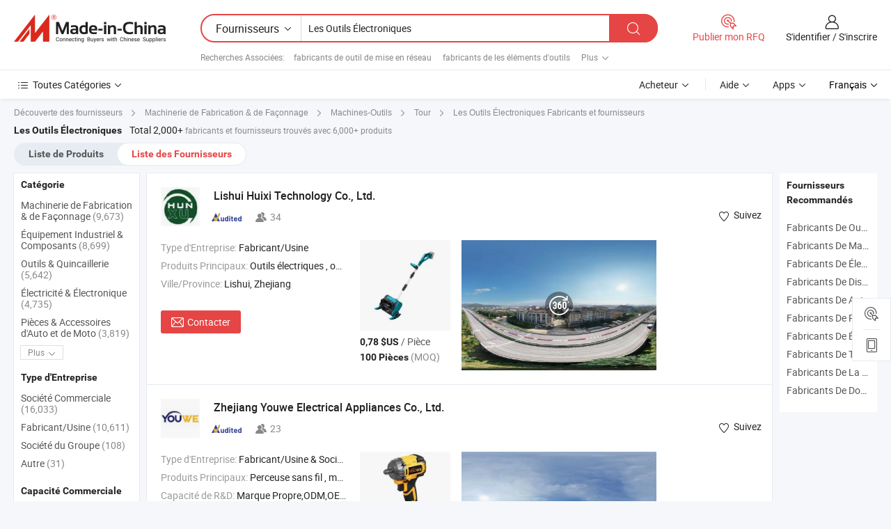

--- FILE ---
content_type: text/html;charset=UTF-8
request_url: https://fr.made-in-china.com/manufacturers/electronic-tools.html
body_size: 64293
content:
<!DOCTYPE HTML>
<html lang="fr">
<head>
    <base href="//fr.made-in-china.com" target="_top"/>
<meta http-equiv="Content-Type" content="text/html; charset=utf-8" />
        <title>Les Outils Électroniques Fabricants de Chine, Les Outils Électroniques Fabricants & Fournisseurs sur fr.Made-in-China.com</title>
    <meta content="fabricants de Les Outils Électroniques, unise, fabricants chinois, fournisseurs chinois de Les Outils Électroniques" name="keywords">
        <meta content="liste de Les Outils Électroniques fabricants de Chine, accéder aux Les Outils Électroniques fabricants et Les Outils Électroniques fournisseurs de Chine avec efficacité sur fr.Made-in-China.com" name="description">
<link rel="dns-prefetch" href="//www.micstatic.com">
<link rel="preconnect" href="//www.micstatic.com">
<link rel="dns-prefetch" href="//image.made-in-china.com">
<link rel="preconnect" href="//image.made-in-china.com">
<link rel="dns-prefetch" href="//pic.made-in-china.com">
<link rel="preconnect" href="//pic.made-in-china.com">
			<link rel="canonical" href="//fr.made-in-china.com/manufacturers/electronic-tools.html"/>
	      <link rel="next" href="//fr.made-in-china.com/manufacturers/electronic-tools_2.html"/>
      <link type="text/css" rel="stylesheet" href="https://www.micstatic.com/common/css/global_bdef139a.css" /><link type="text/css" rel="stylesheet" href="https://www.micstatic.com/common/js/assets/artDialog/skins/simple_221eedfd.css" /><link type="text/css" rel="stylesheet" href="https://www.micstatic.com/common/css/validator_88e23ce7.css" /><link type="text/css" rel="stylesheet" href="https://www.micstatic.com/landing/www/qc/css/company-search.B_5230bcb5.css" /><link type="text/css" rel="stylesheet" href="https://www.micstatic.com/common/future/core/style/future_d36576e8.css" /><link type="text/css" rel="stylesheet" href="https://www.micstatic.com/landing/www/qp/css/modules/swiper@7.0.5-bundle.min_f7b0d48b.css" /> 
                <link rel="alternate" hreflang="de" href="https://de.made-in-china.com/manufacturers/electronic-tools.html" />
            <link rel="alternate" hreflang="hi" href="https://hi.made-in-china.com/manufacturers/electronic-tools.html" />
            <link rel="alternate" hreflang="ru" href="https://ru.made-in-china.com/manufacturers/electronic-tools.html" />
            <link rel="alternate" hreflang="pt" href="https://pt.made-in-china.com/manufacturers/electronic-tools.html" />
            <link rel="alternate" hreflang="ko" href="https://kr.made-in-china.com/manufacturers/electronic-tools.html" />
            <link rel="alternate" hreflang="en" href="https://www.made-in-china.com/manufacturers/electronic-tools.html" />
            <link rel="alternate" hreflang="it" href="https://it.made-in-china.com/manufacturers/electronic-tools.html" />
            <link rel="alternate" hreflang="fr" href="https://fr.made-in-china.com/manufacturers/electronic-tools.html" />
            <link rel="alternate" hreflang="es" href="https://es.made-in-china.com/manufacturers/electronic-tools.html" />
            <link rel="alternate" hreflang="sa" href="https://sa.made-in-china.com/manufacturers/electronic-tools.html" />
            <link rel="alternate" hreflang="x-default" href="https://www.made-in-china.com/manufacturers/electronic-tools.html" />
            <link rel="alternate" hreflang="vi" href="https://vi.made-in-china.com/manufacturers/electronic-tools.html" />
            <link rel="alternate" hreflang="th" href="https://th.made-in-china.com/manufacturers/electronic-tools.html" />
            <link rel="alternate" hreflang="ja" href="https://jp.made-in-china.com/manufacturers/electronic-tools.html" />
            <link rel="alternate" hreflang="id" href="https://id.made-in-china.com/manufacturers/electronic-tools.html" />
            <link rel="alternate" hreflang="nl" href="https://nl.made-in-china.com/manufacturers/electronic-tools.html" />
            <link rel="alternate" hreflang="tr" href="https://tr.made-in-china.com/manufacturers/electronic-tools.html" />
    <style>
        body .prod-favorite-icon .tip-faverite{
            width: 115px;
        }
        .J-async-dom .extra-rec {
            min-height: 1000px;
        }
    </style>
<!-- Polyfill Code Begin --><script chaset="utf-8" type="text/javascript" src="https://www.micstatic.com/polyfill/polyfill-simplify_eb12d58d.js"></script><!-- Polyfill Code End --></head>
<body probe-clarity="false" >
            <div id="header" ></div>
<script>
    function headerMlanInit() {
        const funcName = 'headerMlan';
        const app = new window[funcName]({target: document.getElementById('header'), props: {props: {"pageType":3,"logoTitle":"Fabricants et fournisseurs","logoUrl":null,"base":{"buyerInfo":{"service":"Service","newUserGuide":"Guide du Débutant","auditReport":"Audited Suppliers' Reports","meetSuppliers":"Meet Suppliers","onlineTrading":"Secured Trading Service","buyerCenter":"Centre d'Achat","contactUs":"Nous Contacter","search":"Découvrir","prodDirectory":"Répertoire des Produits","supplierDiscover":"Supplier Discover","sourcingRequest":"Publier la Demande d'Achat","quickLinks":"Quick Links","myFavorites":"Mes Favoris","visitHistory":"Historique de Navigation","buyer":"Acheteur","blog":"Perspectives Commerciales"},"supplierInfo":{"supplier":"Fournisseur","joinAdvance":"加入高级会员","tradeServerMarket":"外贸服务市场","memberHome":"外贸e家","cloudExpo":"Smart Expo云展会","onlineTrade":"交易服务","internationalLogis":"国际物流","northAmericaBrandSailing":"北美全渠道出海","micDomesticTradeStation":"中国制造网内贸站"},"helpInfo":{"whyMic":"Why Made-in-China.com","auditSupplierWay":"Comment Auditons-nous les Fournisseurs","securePaymentWay":"Comment Sécurisons-nous les Paiements","submitComplaint":"Soumettre une plainte","contactUs":"Nous Contacter","faq":"FAQ","help":"Aide"},"appsInfo":{"downloadApp":"Téléchargez l'App!","forBuyer":"Pour l'Acheteur","forSupplier":"Pour le Fournisseur","exploreApp":"Découvrez les Remises Exclusives de l'Application","apps":"Apps"},"languages":[{"lanCode":0,"simpleName":"en","name":"English","value":"//www.made-in-china.com/manufacturers/electronic-tools.html","htmlLang":"en"},{"lanCode":5,"simpleName":"es","name":"Español","value":"//es.made-in-china.com/manufacturers/electronic-tools.html","htmlLang":"es"},{"lanCode":4,"simpleName":"pt","name":"Português","value":"//pt.made-in-china.com/manufacturers/electronic-tools.html","htmlLang":"pt"},{"lanCode":2,"simpleName":"fr","name":"Français","value":"//fr.made-in-china.com/","htmlLang":"fr"},{"lanCode":3,"simpleName":"ru","name":"Русский язык","value":"//ru.made-in-china.com/manufacturers/electronic-tools.html","htmlLang":"ru"},{"lanCode":8,"simpleName":"it","name":"Italiano","value":"//it.made-in-china.com/manufacturers/electronic-tools.html","htmlLang":"it"},{"lanCode":6,"simpleName":"de","name":"Deutsch","value":"//de.made-in-china.com/manufacturers/electronic-tools.html","htmlLang":"de"},{"lanCode":7,"simpleName":"nl","name":"Nederlands","value":"//nl.made-in-china.com/manufacturers/electronic-tools.html","htmlLang":"nl"},{"lanCode":9,"simpleName":"sa","name":"العربية","value":"//sa.made-in-china.com/manufacturers/electronic-tools.html","htmlLang":"ar"},{"lanCode":11,"simpleName":"kr","name":"한국어","value":"//kr.made-in-china.com/manufacturers/electronic-tools.html","htmlLang":"ko"},{"lanCode":10,"simpleName":"jp","name":"日本語","value":"//jp.made-in-china.com/manufacturers/electronic-tools.html","htmlLang":"ja"},{"lanCode":12,"simpleName":"hi","name":"हिन्दी","value":"//hi.made-in-china.com/manufacturers/electronic-tools.html","htmlLang":"hi"},{"lanCode":13,"simpleName":"th","name":"ภาษาไทย","value":"//th.made-in-china.com/manufacturers/electronic-tools.html","htmlLang":"th"},{"lanCode":14,"simpleName":"tr","name":"Türkçe","value":"//tr.made-in-china.com/manufacturers/electronic-tools.html","htmlLang":"tr"},{"lanCode":15,"simpleName":"vi","name":"Tiếng Việt","value":"//vi.made-in-china.com/manufacturers/electronic-tools.html","htmlLang":"vi"},{"lanCode":16,"simpleName":"id","name":"Bahasa Indonesia","value":"//id.made-in-china.com/manufacturers/electronic-tools.html","htmlLang":"id"}],"showMlan":true,"showRules":false,"rules":"Rules","language":"fr","menu":"Menu","subTitle":null,"subTitleLink":null,"stickyInfo":null},"categoryRegion":{"categories":"Toutes Catégories","categoryList":[{"name":"Agriculture & Nourriture","value":"https://fr.made-in-china.com/category1_Agriculture-Food/Agriculture-Food_usssssssss.html","catCode":"1000000000"},{"name":"Vêtement & Accessoires","value":"https://fr.made-in-china.com/category1_Apparel-Accessories/Apparel-Accessories_uussssssss.html","catCode":"1100000000"},{"name":"Arts & Métiers","value":"https://fr.made-in-china.com/category1_Arts-Crafts/Arts-Crafts_uyssssssss.html","catCode":"1200000000"},{"name":"Pièces & Accessoires d'Auto et de Moto","value":"https://fr.made-in-china.com/category1_Auto-Motorcycle-Parts-Accessories/Auto-Motorcycle-Parts-Accessories_yossssssss.html","catCode":"2900000000"},{"name":"Sacs, Valises & Boîtes","value":"https://fr.made-in-china.com/category1_Bags-Cases-Boxes/Bags-Cases-Boxes_yhssssssss.html","catCode":"2600000000"},{"name":"Produits Chimiques","value":"https://fr.made-in-china.com/category1_Chemicals/Chemicals_uissssssss.html","catCode":"1300000000"},{"name":"Produits Informatiques","value":"https://fr.made-in-china.com/category1_Computer-Products/Computer-Products_iissssssss.html","catCode":"3300000000"},{"name":"Construction & Décoration","value":"https://fr.made-in-china.com/category1_Construction-Decoration/Construction-Decoration_ugssssssss.html","catCode":"1500000000"},{"name":"Électroniques de Consommation","value":"https://fr.made-in-china.com/category1_Consumer-Electronics/Consumer-Electronics_unssssssss.html","catCode":"1400000000"},{"name":"Électricité & Électronique","value":"https://fr.made-in-china.com/category1_Electrical-Electronics/Electrical-Electronics_uhssssssss.html","catCode":"1600000000"},{"name":"Meuble","value":"https://fr.made-in-china.com/category1_Furniture/Furniture_yessssssss.html","catCode":"2700000000"},{"name":"Santé & Hygiène","value":"https://fr.made-in-china.com/category1_Health-Medicine/Health-Medicine_uessssssss.html","catCode":"1700000000"},{"name":"Équipement Industriel & Composants","value":"https://fr.made-in-china.com/category1_Industrial-Equipment-Components/Industrial-Equipment-Components_inssssssss.html","catCode":"3400000000"},{"name":"Instruments & Compteurs","value":"https://fr.made-in-china.com/category1_Instruments-Meters/Instruments-Meters_igssssssss.html","catCode":"3500000000"},{"name":"Industrie Légère & Articles d'Usage Courant","value":"https://fr.made-in-china.com/category1_Light-Industry-Daily-Use/Light-Industry-Daily-Use_urssssssss.html","catCode":"1800000000"},{"name":"Luminaire & Éclairage","value":"https://fr.made-in-china.com/category1_Lights-Lighting/Lights-Lighting_isssssssss.html","catCode":"3000000000"},{"name":"Machinerie de Fabrication & de Façonnage","value":"https://fr.made-in-china.com/category1_Manufacturing-Processing-Machinery/Manufacturing-Processing-Machinery_uossssssss.html","catCode":"1900000000"},{"name":"Métallurgie, Minéral & Énergie","value":"https://fr.made-in-china.com/category1_Metallurgy-Mineral-Energy/Metallurgy-Mineral-Energy_ysssssssss.html","catCode":"2000000000"},{"name":"Fournitures de Bureau","value":"https://fr.made-in-china.com/category1_Office-Supplies/Office-Supplies_yrssssssss.html","catCode":"2800000000"},{"name":"Emballage & Impression","value":"https://fr.made-in-china.com/category1_Packaging-Printing/Packaging-Printing_ihssssssss.html","catCode":"3600000000"},{"name":"Sécurité & Protection","value":"https://fr.made-in-china.com/category1_Security-Protection/Security-Protection_ygssssssss.html","catCode":"2500000000"},{"name":"Service","value":"https://fr.made-in-china.com/category1_Service/Service_ynssssssss.html","catCode":"2400000000"},{"name":"Sports & Loisirs","value":"https://fr.made-in-china.com/category1_Sporting-Goods-Recreation/Sporting-Goods-Recreation_iussssssss.html","catCode":"3100000000"},{"name":"Textile","value":"https://fr.made-in-china.com/category1_Textile/Textile_yussssssss.html","catCode":"2100000000"},{"name":"Outils & Quincaillerie","value":"https://fr.made-in-china.com/category1_Tools-Hardware/Tools-Hardware_iyssssssss.html","catCode":"3200000000"},{"name":"Jouets","value":"https://fr.made-in-china.com/category1_Toys/Toys_yyssssssss.html","catCode":"2200000000"},{"name":"Transport","value":"https://fr.made-in-china.com/category1_Transportation/Transportation_yissssssss.html","catCode":"2300000000"}],"more":"Plus"},"searchRegion":{"show":true,"lookingFor":"Dites-nous ce que vous recherchez...","homeUrl":"//fr.made-in-china.com","products":"Produits","suppliers":"Fournisseurs","auditedFactory":null,"uploadImage":"Télécharger une image","max20MbPerImage":"Maximum 20 Mo par image","yourRecentKeywords":"Vos Mots clés Récents","clearHistory":"Effacer l'Historique","popularSearches":"Recherches Associées","relatedSearches":"Plus","more":null,"maxSizeErrorMsg":"Le téléchargement a échoué. La taille maximale de l'image est de 20 Mo.","noNetworkErrorMsg":"Pas de connexion réseau. Veuillez vérifier vos paramètres réseau et réessayer.","uploadFailedErrorMsg":"Échec du téléchargement.Format d'image incorrect. Formats pris en charge: JPG, PNG, BMP.","relatedList":[{"word":"fabricants de outil de mise en réseau","adsData":"","link":"https://fr.made-in-china.com/manufacturers/networking-tool.html","title":"fabricants de outil de mise en réseau"},{"word":"fabricants de les éléments d'outils","adsData":"","link":"https://fr.made-in-china.com/manufacturers/tools-items.html","title":"fabricants de les éléments d'outils"},{"word":"fabricants de ensemble d'outils","adsData":"","link":"https://fr.made-in-china.com/manufacturers/set-of-tools.html","title":"fabricants de ensemble d'outils"},{"word":"fabricants de matériaux électroniques","adsData":"","link":"https://fr.made-in-china.com/manufacturers/electronic-materials.html","title":"fabricants de matériaux électroniques"},{"word":"fabricants de les pièces électroniques de","adsData":"","link":"https://fr.made-in-china.com/manufacturers/parts-electronic.html","title":"fabricants de les pièces électroniques de"},{"word":"Outils Et Équipements","adsData":"","link":"https://fr.made-in-china.com/tag_search_product/Tools-And-Equipment_usegein_1.html","title":"Outils Et Équipements"},{"word":"Outils De Mesure Électroniques","adsData":"","link":"https://fr.made-in-china.com/tag_search_product/Electronic-Measuring-Tools_uyrisgin_1.html","title":"Outils De Mesure Électroniques"},{"word":"Produits En Plastique Électronique","adsData":"","link":"https://fr.made-in-china.com/tag_search_product/Electronic-Plastic-Product_uouynn_1.html","title":"Produits En Plastique Électronique"},{"word":"Matériel Électronique","adsData":"","link":"https://fr.made-in-china.com/tag_search_product/Electronic-Hardware_urroun_1.html","title":"Matériel Électronique"},{"word":"Système De Contrôle Électronique","adsData":"","link":"https://fr.made-in-china.com/tag_search_product/Electronic-Control-System_rrhuyn_1.html","title":"Système De Contrôle Électronique"}],"relatedTitle":null,"relatedTitleLink":null,"formParams":null,"mlanFormParams":{"keyword":"Les Outils Électroniques","inputkeyword":"Les Outils Électroniques","type":null,"currentTab":null,"currentPage":null,"currentCat":null,"currentRegion":null,"currentProp":null,"submitPageUrl":null,"parentCat":null,"otherSearch":null,"currentAllCatalogCodes":null,"sgsMembership":null,"memberLevel":null,"topOrder":null,"size":null,"more":"plus","less":"less","staticUrl50":null,"staticUrl10":null,"staticUrl30":null,"condition":"1","conditionParamsList":[{"condition":"0","conditionName":null,"action":"/productSearch?keyword=#word#","searchUrl":null,"inputPlaceholder":null},{"condition":"1","conditionName":null,"action":"https://fr.made-in-china.com/companySearch?keyword=#word#","searchUrl":null,"inputPlaceholder":null}]},"enterKeywordTips":"Veuillez entrer un mot-clé au moins pour votre recherche.","openMultiSearch":false},"frequentRegion":{"rfq":{"rfq":"Publier mon RFQ","searchRfq":"Search RFQs","acquireRfqHover":"Dites-nous ce dont vous avez besoin et essayez la méthode simple pour obtenir des devis !","searchRfqHover":"Discover quality RFQs and connect with big-budget buyers"},"account":{"account":"Compte","signIn":"S'identifier","join":"S'inscrire","newUser":"Nouvel Utilisateur","joinFree":"S'inscrire","or":"Ou","socialLogin":"En cliquant sur Se connecter, S'inscrire gratuitement ou Continuer avec Facebook, Linkedin, Twitter, Google, %s, j'accepte le %sUser Agreement%s et la %sPrivacy Policy%s","message":"Messages","quotes":"Citations","orders":"Ordres","favorites":"Collection","visitHistory":"Historique de Navigation","postSourcingRequest":"Publier la Demande d'Achat","hi":"Bonjour","signOut":"Se Déconnecter","manageProduct":"Gérer les produits","editShowroom":"Modifier la salle d'exposition","username":"","userType":null,"foreignIP":true,"currentYear":2026,"userAgreement":"Accord d’Utilisateur","privacyPolicy":"Politique de Confidentialité"},"message":{"message":"Messages","signIn":"S'identifier","join":"S'inscrire","newUser":"Nouvel Utilisateur","joinFree":"S'inscrire","viewNewMsg":"Sign in to view the new messages","inquiry":"Demandes","rfq":"RFQs","awaitingPayment":"Awaiting payments","chat":"Discuter","awaitingQuotation":"En attente de devis"},"cart":{"cart":"Panier de Demande"}},"busiRegion":null,"previewRegion":null,"relatedQpSync":true,"relatedQpSearchUrl":"https://www.made-in-china.com/multi-search/getHeadRelatedQp?word=electronic tools&headQpType=QC&lanCode=2"}}});
		const hoc=o=>(o.__proto__.$get=function(o){return this.$$.ctx[this.$$.props[o]]},o.__proto__.$getKeys=function(){return Object.keys(this.$$.props)},o.__proto__.$getProps=function(){return this.$get("props")},o.__proto__.$setProps=function(o){var t=this.$getKeys(),s={},p=this;t.forEach(function(o){s[o]=p.$get(o)}),s.props=Object.assign({},s.props,o),this.$set(s)},o.__proto__.$help=function(){console.log("\n            $set(props): void             | 设置props的值\n            $get(key: string): any        | 获取props指定key的值\n            $getKeys(): string[]          | 获取props所有key\n            $getProps(): any              | 获取props里key为props的值（适用nail）\n            $setProps(params: any): void  | 设置props里key为props的值（适用nail）\n            $on(ev, callback): func       | 添加事件监听，返回移除事件监听的函数\n            $destroy(): void              | 销毁组件并触发onDestroy事件\n        ")},o);
        window[`${funcName}Api`] = hoc(app);
    };
</script><script type="text/javascript" crossorigin="anonymous" onload="headerMlanInit()" src="https://www.micstatic.com/nail/pc/header-mlan_6f301846.js"></script>    	<div class="auto-size J-auto-size qc-page">
        <input type="hidden" id="lanCode" name="lanCode" value="2">
        <input type="hidden" id="lan" name="lan" value="fr">
        <input type="hidden" id="sensor_pg_v" value="st:qc,m:electronic tools,p:1,tp:103,stp:10302,tp:103,stp:10302"/>
        <input id="ads_word" name="ads_word" type="hidden" value="electronic tools"/>
        <input type="hidden" id="relatedQpSync" name="relatedQpSync" value="true">
                        <input type="hidden" id="login" value="false" />
        <input type="hidden" id="loginBuyer" value="false" />
        <input type="hidden" id="liveComIds" value="null"/>
        <input type="hidden" name="user_behavior_trace_id" id="user_behavior_trace_id" value="1jfgh0h5dd60l"/>
                <script class="J-mlan-config" type="text/data-lang" data-lang="">
        {
            "Please input keyword(s).": "Veuillez saisir le(s) mot(s) clé(s).",
            "Please input the information in English only.": "Veuillez saisir les informations en anglais uniquement.",
            "More": "Plus",
            "Less": "Moins",
            "negotiable": "Négociable",
            "Following": "Suivez",
            "Follow": "Suivez",
            "Followed Successfully!": "Suivi avec Succès !",
            "Unfollow Successfully!": "Désabonner avec Succès !",
            "Only for global buyer.": "Uniquement pour les acheteurs internationaux.",
            "1000 suppliers at the most.": "1000 fournisseurs au maximum.",
            "Your operation is too frequent, please try again after 24 hours.": "Votre opération est trop fréquente, veuillez réessayer après 24 heures.",
            "Please enter your full name.": "Veuillez entrer votre nom complet",
            "Please use English characters.": "Veuillez utiliser des caractères anglais.",
            "Enter your email address": "Veuillez entrer votre adresse email.",
            "Please enter your email address.": "Veuillez entrer votre adresse e-mail.",
            "Please enter a valid email address.": "Veuillez entrer votre adresse e-mail valide.",
            "To Be Negotiated": "A Négocier",
            "Updates notifications will be sent to this email, make sure your email is correct.": "Les notifications de mises à jour seront envoyées à cette adresse, vérifiez que votre adresse est correcte.",
            "Name": "Prénom",
            "Email": "Adresse E-mail",
            "An account already exists with this email,": "Un compte existe déjà avec cette adresse e-mail,",
            "Sign in": "S'identifier",
            "now or select another email address.": "maintenant ou sélectionnez une autre adresse e-mail.",
            "Confirm": "Confirmer",
            "Cancel": "Annuler",
            "Ms.": "Mme",
            "Mr.": "M.",
            "Miss": "Mme",
            "Mrs.": "Mme",
            "System error, please try again.": "Erreur système, essayez à nouveau.",
            "Chat Now!": "Discuter!",
            "Chat Now": "Discuter",
            "Chat with supplier online now!": "Discutez avec le fournisseur en ligne maintenant！",
            "Chat": "Discuter",
            "Talk to me!": "Parle moi!",
            "Supplier is offline now, please leave your message.": "Le fournisseur est hors ligne maintenant, veuillez laisser votre message.",
            "Products": "Produits",
            "Exhibitors": "Exposants",
            "Suppliers": "Fournisseurs"
        }
        </script>
                <div class="crumb crumb-new" itemscope itemtype="https://schema.org/BreadcrumbList">
    		<span itemprop="itemListElement" itemscope itemtype="https://schema.org/ListItem">
  <a itemprop="item" href="https://fr.made-in-china.com/html/category.html">
      <span itemprop="name">Découverte des fournisseurs</span>
  </a>
  <meta itemprop="position" content="1" />
</span>
						<i class="ob-icon icon-right"></i>
				<span itemprop="itemListElement" itemscope itemtype="https://schema.org/ListItem">
		    <a itemprop="item" href="https://fr.made-in-china.com/category1_Manufacturing-Processing-Machinery/Manufacturing-Processing-Machinery_uossssssss.html">
		        <span itemprop="name">Machinerie de Fabrication & de Façonnage</span>
		    </a>
		    <meta itemprop="position" content="2" />
		</span>
						<i class="ob-icon icon-right"></i>
				<span itemprop="itemListElement" itemscope itemtype="https://schema.org/ListItem">
		    <a itemprop="item" href="https://fr.made-in-china.com/category23_Manufacturing-Processing-Machinery/Machine-Tools_uoyissssss_1.html">
		        <span itemprop="name">Machines-Outils</span>
		    </a>
		    <meta itemprop="position" content="3" />
		</span>
						<i class="ob-icon icon-right"></i>
				<span itemprop="itemListElement" itemscope itemtype="https://schema.org/ListItem">
		    <a itemprop="item" href="https://fr.made-in-china.com/category23_Manufacturing-Processing-Machinery/Lathe_uoyisgssss_1.html">
		        <span itemprop="name">Tour</span>
		    </a>
		    <meta itemprop="position" content="4" />
		</span>
	                                        <i class="ob-icon icon-right"></i>
                                        <h1>Les Outils &Eacute;lectroniques Fabricants et fournisseurs</h1>
            		</div>
		<div class="page grid qc-list">
                        <div class="layout-fly cf">
                <div class="main-wrap">
                    <div class="main">
						                        <div class="total-tip total-tip-new">
                                                                                                                                            <em class='key_word'>Les Outils &Eacute;lectroniques</em> <em>Total 2,000+</em> fabricants et fournisseurs trouvés avec 6,000+ produits
                        </div>
						<div class="list-tab">
                            <ul class="tab">
                                <li><a href="https://fr.made-in-china.com/tag_search_product/Electronic-Tools_ogyugun_1.html">Liste de Produits</a></li>
                                <li class="selected"><a>Liste des Fournisseurs</a></li>
                                                            </ul>
						</div>
																			<div class="search-list">
								        						                                                                        <div faw-module="suppliers_list" class="list-node
                   ">
            <div class="tip arrow-top company-description" style="display: none;">
        <div class="content">
                    Power Tools, Power Garden Tools manufacturer / supplier in China, offering Cisailles électriques à faible bruit pour le travail horticole en extérieur à une main, Sk5 Ciseaux de taille électrique à lame en acier avec batterie lithium de grande capacité, 7.2V Ciseaux Électriques de Taille Haute Efficacité pour 2.5cm Couper les Branches and so on.
                </div>
        <span class="arrow arrow-out">
            <span class="arrow arrow-in"></span>
        </span>
    </div>
    <div class="company-logo-wrap">
                <div class="company-logo">
            <img src='https://www.micstatic.com/landing/www/qc/img/com-logo.png?_v=1768815463002' data-original="//image.made-in-china.com/206f0j00WEIRyBbCJUrH/Lishui-Huixi-Technology-Co-Ltd-.jpg" alt="Lishui Huixi Technology Co., Ltd." />
        </div>
        <div class="company-name-wrap">
            <h2 class="company-name">
                <a class="company-name-link" target="_blank" rel="nofollow" href="https://fr.made-in-china.com/co_hushium" ads-data="t:6,a:1,p:2,pcid:MOktDivBnuHm,si:1,ty:1,c:17,st:3,pa:3,flx_deliv_tp:comb,ads_id:,ads_tp:,srv_id:" >
                                            Lishui Huixi Technology Co., Ltd. </a>
            </h2>
            <div class="company-auth-wrap">
                <div class="compnay-auth">
                                                                                                                                                                                                                                                                                                                                                                                            												                                                                                                                        																		                                                                                                                        												                                                                                                                                                                                                    <span class="auth-block as-info">
                                <div class="as-logo pl-0 as-logo-now" reportUsable="reportUsable">
                                     <input type="hidden" value="MOktDivBnuHm">
                                    <a target="_blank" href="https://fr.made-in-china.com/co_hushium/company_info.html" rel="nofollow" ads-data="t:6,a:1,p:2,pcid:MOktDivBnuHm,si:1,ty:1,c:17,st:4,pa:4">
                                        <span class="left_2"><img class="auth-icon ico-audited" src='https://www.micstatic.com/common/img/icon-new/as_32.png' alt="Fournisseurs Audités"></span>
                                                                                                                    </a>
                                </div>
                            </span>
                                                                                                                                                                                                                <span class="auth-block basic-ability">
                        <img src="https://www.micstatic.com/landing/www/qc/img/employee.png?_v=1768815463002" alt="Nombre d'Employés" />34
                        <div class="tip arrow-top">
                            <div class="tip-con">Nombre d'Employés</div>
                            <span class="arrow arrow-out">
                                <span class="arrow arrow-in"></span>
                            </span>
                        </div>
                    </span>
                                    </div>
                <div class="com-actions">
                                                                <div class="action action-follow follow-btn" data-logusername="hushium" data-cid="MOktDivBnuHm" ads-data="st:69,pdid:,pcid:MOktDivBnuHm,is_trade:,is_sample:,is_rushorder:,a:1,flx_deliv_tp:comb,ads_id:,ads_tp:,srv_id:">
                            <a href="javascript:void(0)">
                                <i class="ob-icon icon-heart-f"></i>
                                <i class="ob-icon icon-heart"></i>
                                <span>Suivez</span>
                            </a>
                        </div>
                                                        </div>
            </div>
        </div>
    </div>
    <div class="company-info-wrap">
        <div class="company-info">
            <div class="company-box">
                <div class="company-intro">
                                                                <div>
                            <label class="subject">Type d'Entreprise:</label>
                            <span title="Fabricant/Usine">
                                Fabricant/Usine
                            </span>
                        </div>
                                                                <div>
                            <label class="subject">Produits Principaux:</label>
                            <span title="Outils électriques, outils de jardin électrique, outils de jardin">
                                                                                                                                                        Outils électriques , outils de jardin électrique , outils de jardin </span>
                        </div>
                                                                                                                                                                            <div>
                                <label class="subject">Ville/Province:</label>
                                <span>
                                    Lishui, Zhejiang
                                </span>
                            </div>
                                                                                                    </div>
                <div class="user-action">
                    <a rel="nofollow" fun-inquiry-supplier target="_blank" href="https://www.made-in-china.com/sendInquiry/shrom_MOktDivBnuHm_MOktDivBnuHm.html?from=search&type=cs&target=com&word=electronic+tools&plant=fr" class="contact-btn" ads-data="t:6,a:1,p:2,pcid:MOktDivBnuHm,si:1,ty:1,c:17,st:24,pa:24,st:24,flx_deliv_tp:comb,ads_id:,ads_tp:,srv_id:">
                        <i class="ob-icon icon-mail"></i> Contacter
                    </a>
                    <b class="tm3_chat_status" dataId="MOktDivBnuHm_MOktDivBnuHm_3"
                       inquiry="https://www.made-in-china.com/sendInquiry/shrom_MOktDivBnuHm_MOktDivBnuHm.html?from=search&type=cs&target=com&word=electronic+tools&plant=fr"
                       processor="chat" cid="MOktDivBnuHm" style="display:none"></b>
                    <a rel="nofollow" class="tm-on" title="Parle moi!" href="javascript:void('Talk to me!')"
                       style="display:none">Parle moi!</a>
                </div>
            </div>
        </div>
        <div class="rec-product-wrap">
                            <ul class="rec-product">
                                                                                                                                <li >
                                <div class="img-thumb">
                                    <a href="https://fr.made-in-china.com/co_hushium/product_Cordless-21V-Brushless-Motor-Small-Electric-Snow-Throwing-Shovel-Snow-Sweeping-Machine-Electric-Tool_yuyyrurroy.html" class="img-thumb-inner" target="_blank" title="Pelle &agrave; neige &eacute;lectrique sans fil 21V avec moteur sans balais, machine de balayage de neige, outil &eacute;lectrique">
                                        <img alt="Pelle &agrave; neige &eacute;lectrique sans fil 21V avec moteur sans balais, machine de balayage de neige, outil &eacute;lectrique" title="Pelle &agrave; neige &eacute;lectrique sans fil 21V avec moteur sans balais, machine de balayage de neige, outil &eacute;lectrique"
                                             src="https://image.made-in-china.com/2f1j00tFJkIPqsEeur/Pelle-neige-lectrique-sans-fil-21V-avec-moteur-sans-balais-machine-de-balayage-de-neige-outil-lectrique.jpg"
                                                                                        faw-exposure ads-data="t:6,a:1,p:2,pcid:MOktDivBnuHm,si:1,ty:1,c:17,st:8,pa:8,pid:yfYRTFNVCprs,tps:1,pdid:yfYRTFNVCprs,flx_deliv_tp:comb,ads_id:,ads_tp:,srv_id:"/>
                                    </a>
                                </div>
                                <div class="pro-price-moq">
                                    <div class="prd-price" title="0,78 $US / Pi&egrave;ce"><strong class="price">0,78 $US</strong> / Pi&egrave;ce</div>
                                    <div class="moq" title="100 Pièces">100 Pièces <span class="text--grey">(MOQ)</span></div>
                                </div>
                            </li>
                                                                                                                                                        <li >
                                <div class="img-thumb">
                                    <a href="https://fr.made-in-china.com/co_hushium/product_Car-Paint-Scratch-Repair-Wireless-Grinding-Polis-Machine-Brushless-Car-Beauty-Electric-Tool_yuyniiogry.html" class="img-thumb-inner" target="_blank" title="R&eacute;paration de rayures de peinture de voiture, machine de polissage sans fil, outil &eacute;lectrique de beaut&eacute; automobile sans balai">
                                        <img alt="R&eacute;paration de rayures de peinture de voiture, machine de polissage sans fil, outil &eacute;lectrique de beaut&eacute; automobile sans balai" title="R&eacute;paration de rayures de peinture de voiture, machine de polissage sans fil, outil &eacute;lectrique de beaut&eacute; automobile sans balai"
                                             src="https://image.made-in-china.com/2f1j00tOCokuvzCFrg/R-paration-de-rayures-de-peinture-de-voiture-machine-de-polissage-sans-fil-outil-lectrique-de-beaut-automobile-sans-balai.jpg"
                                                                                        faw-exposure ads-data="t:6,a:1,p:2,pcid:MOktDivBnuHm,si:1,ty:1,c:17,st:8,pa:8,pid:kAiUzCLOCRYF,tps:2,pdid:kAiUzCLOCRYF,flx_deliv_tp:comb,ads_id:,ads_tp:,srv_id:"/>
                                    </a>
                                </div>
                                <div class="pro-price-moq">
                                    <div class="prd-price" title="32,1 $US / Pi&egrave;ce"><strong class="price">32,1 $US</strong> / Pi&egrave;ce</div>
                                    <div class="moq" title="50 Pièces">50 Pièces <span class="text--grey">(MOQ)</span></div>
                                </div>
                            </li>
                                                                                                                                                        <li class="addto" >
                                <div class="img-thumb">
                                    <a href="https://fr.made-in-china.com/co_hushium/product_Household-Wired-Water-Gun-Cleaning-Gun-Portable-Lithium-High-Pressure-Car-Washing-Machine-Electric-Tool_yuynyruyny.html" class="img-thumb-inner" target="_blank" title="Pistolet &agrave; eau nettoyeur portable &agrave; haute pression pour voiture, outil &eacute;lectrique au lithium">
                                        <img alt="Pistolet &agrave; eau nettoyeur portable &agrave; haute pression pour voiture, outil &eacute;lectrique au lithium" title="Pistolet &agrave; eau nettoyeur portable &agrave; haute pression pour voiture, outil &eacute;lectrique au lithium"
                                             src="https://image.made-in-china.com/2f1j00yNckSiDILFza/Pistolet-eau-nettoyeur-portable-haute-pression-pour-voiture-outil-lectrique-au-lithium.jpg"
                                                                                        faw-exposure ads-data="t:6,a:1,p:2,pcid:MOktDivBnuHm,si:1,ty:1,c:17,st:8,pa:8,pid:raIYNlRPTpUf,tps:3,pdid:raIYNlRPTpUf,flx_deliv_tp:comb,ads_id:,ads_tp:,srv_id:"/>
                                    </a>
                                </div>
                                <div class="pro-price-moq">
                                    <div class="prd-price" title="37,79 $US / Pi&egrave;ce"><strong class="price">37,79 $US</strong> / Pi&egrave;ce</div>
                                    <div class="moq" title="50 Pièces">50 Pièces <span class="text--grey">(MOQ)</span></div>
                                </div>
                            </li>
                                                            </ul>
                                                            <script type="application/json">
                {
                    "sceneUrl": "",
                    "scenePicUrl": "",
                    "panoramaUrl": "//world-port.made-in-china.com/viewVR?comId=MOktDivBnuHm",
                    "panoSnapshotUrl": "https://world.made-in-china.com/img/ffs/4/HfbUQSgETRlv",
                    "videoUrl": "https://v.made-in-china.com/ucv/sbr/d724d21470a1fc48cedfec2ecf7e74/2d64d6fb3610392003921578476634_h264_def.mp4",
                    "videoCoverPicUrl": "https://image.made-in-china.com/358f0j00HtPGfayZvcgM/Lishui-Huixi-Technology-Co-Ltd-.jpg",
                    "vid":"",
                    "autoplay": true,
                    "comUrl": "https://fr.made-in-china.com/co_hushium",
                    "comName": "Lishui Huixi Technology Co., Ltd.",
                    "csLevel": "50",
                    "sgsMembership": "0",
                    "keyWordSearch": "[{\"word\":\"Outils &eacute;lectriques\",\"wordSearchUrl\":\"https://fr.made-in-china.com/co_hushium/product/keywordSearch?searchKeyword=Outils &eacute;lectriques&viewType=0\"},{\"word\":\" outils de jardin &eacute;lectrique\",\"wordSearchUrl\":\"https://fr.made-in-china.com/co_hushium/product/keywordSearch?searchKeyword= outils de jardin &eacute;lectrique&viewType=0\"},{\"word\":\" outils de jardin\",\"wordSearchUrl\":\"https://fr.made-in-china.com/co_hushium/product/keywordSearch?searchKeyword= outils de jardin&viewType=0\"}]",
                    "inquiryUrl": "https://www.made-in-china.com/sendInquiry/shrom_MOktDivBnuHm_MOktDivBnuHm.html?from=search&type=cs&target=com&word=electronic+tools&plant=fr",
                    "aboutUsUrl": "https://fr.made-in-china.com/co_hushium/company_info.html",
                    "placeholderUrl": "https://www.micstatic.com/landing/www/qc/img/spacer.gif?_v=1768815463002",
                    "tridImg": "https://www.micstatic.com/common/img/icon/3d_36.png?_v=1768815463002",
                    "tridGif": "https://www.micstatic.com/common/img/icon/3d_gif.gif?_v=1768815463002"
                }
            </script>
                <script>
                    document.addEventListener('DOMContentLoaded', function () {
                        var companyNames = document.querySelectorAll('.company-name-link');
                        companyNames.forEach(function (element) {
                            element.addEventListener('mouseover', function () {
                                // 显示公司简介
                                var description = element.closest('.list-node').querySelector('.company-description');
                                if (description) {
                                    description.style.display = 'block';
                                }
                            });
                            element.addEventListener('mouseout', function () {
                                // 隐藏公司简介
                                var description = element.closest('.list-node').querySelector('.company-description');
                                if (description) {
                                    description.style.display = 'none';
                                }
                            });
                        });
                    });
                </script>
                                            <div class="company-video-wrap" faw-exposure ads-data="t:6,a:1,p:2,pcid:MOktDivBnuHm,si:1,ty:1,c:17,st:27,st:12,flx_deliv_tp:comb,ads_id:,ads_tp:,srv_id:">
                    <div class="J-holder 360" data-url="//world-port.made-in-china.com/viewVR?comId=MOktDivBnuHm" ads-data="t:6,a:1,p:2,pcid:MOktDivBnuHm,si:1,ty:1,c:17,st:27,st:12,flx_deliv_tp:comb,ads_id:,ads_tp:,srv_id:">
                                                    <img class="cover--company cover-360" src="https://world.made-in-china.com/img/ffs/4/HfbUQSgETRlv"/>
                                                <div class="J-company-play play-360">
                            <i class="ob-icon icon-panorama"></i>
                        </div>
                    </div>
                </div>
                                </div>
    </div>
    </div> <div faw-module="suppliers_list" class="list-node
                           even
               ">
            <div class="tip arrow-top company-description" style="display: none;">
        <div class="content">
                    Cordless Drill, Electric Drill, Power Tools manufacturer / supplier in China, offering 25.2V Sécateur professionnel à batterie pour jardin avec mât télescopique, Sécateurs à batterie professionnels Sk5 pour élagage, machine de taille d'arbres, outils de jardin, Sécateurs de jardin en acier de haute qualité Sk5 avec couverture en mousse et poignée antidérapante and so on.
                </div>
        <span class="arrow arrow-out">
            <span class="arrow arrow-in"></span>
        </span>
    </div>
    <div class="company-logo-wrap">
                <div class="company-logo">
            <img src='https://www.micstatic.com/landing/www/qc/img/com-logo.png?_v=1768815463002' data-original="//image.made-in-china.com/206f0j00VQgRcDisvGqh/Zhejiang-Youwe-Electrical-Appliances-Co-Ltd-.jpg" alt="Zhejiang Youwe Electrical Appliances Co., Ltd." />
        </div>
        <div class="company-name-wrap">
            <h2 class="company-name">
                <a class="company-name-link" target="_blank" rel="nofollow" href="https://fr.made-in-china.com/co_cnyouwe" ads-data="t:6,a:2,p:2,pcid:pMqJHTeosaiR,si:1,ty:1,c:17,st:3,pa:3,flx_deliv_tp:comb,ads_id:,ads_tp:,srv_id:" >
                                            Zhejiang Youwe Electrical Appliances Co., Ltd. </a>
            </h2>
            <div class="company-auth-wrap">
                <div class="compnay-auth">
                                                                                                                                                                                                                                                                                                                                                                                            												                                                                                                                        																		                                                                                                                        												                                                                                                                                                                                                    <span class="auth-block as-info">
                                <div class="as-logo pl-0 as-logo-now" reportUsable="reportUsable">
                                     <input type="hidden" value="pMqJHTeosaiR">
                                    <a target="_blank" href="https://fr.made-in-china.com/co_cnyouwe/company_info.html" rel="nofollow" ads-data="t:6,a:2,p:2,pcid:pMqJHTeosaiR,si:1,ty:1,c:17,st:4,pa:4">
                                        <span class="left_2"><img class="auth-icon ico-audited" src='https://www.micstatic.com/common/img/icon-new/as_32.png' alt="Fournisseurs Audités"></span>
                                                                                                                    </a>
                                </div>
                            </span>
                                                                                                                                                                                                                <span class="auth-block basic-ability">
                        <img src="https://www.micstatic.com/landing/www/qc/img/employee.png?_v=1768815463002" alt="Nombre d'Employés" />23
                        <div class="tip arrow-top">
                            <div class="tip-con">Nombre d'Employés</div>
                            <span class="arrow arrow-out">
                                <span class="arrow arrow-in"></span>
                            </span>
                        </div>
                    </span>
                                    </div>
                <div class="com-actions">
                                                                <div class="action action-follow follow-btn" data-logusername="cnyouwe" data-cid="pMqJHTeosaiR" ads-data="st:69,pdid:,pcid:pMqJHTeosaiR,is_trade:,is_sample:,is_rushorder:,a:2,flx_deliv_tp:comb,ads_id:,ads_tp:,srv_id:">
                            <a href="javascript:void(0)">
                                <i class="ob-icon icon-heart-f"></i>
                                <i class="ob-icon icon-heart"></i>
                                <span>Suivez</span>
                            </a>
                        </div>
                                                        </div>
            </div>
        </div>
    </div>
    <div class="company-info-wrap">
        <div class="company-info">
            <div class="company-box">
                <div class="company-intro">
                                                                <div>
                            <label class="subject">Type d'Entreprise:</label>
                            <span title="Fabricant/Usine & Société Commerciale">
                                Fabricant/Usine & Société Commerciale
                            </span>
                        </div>
                                                                <div>
                            <label class="subject">Produits Principaux:</label>
                            <span title="Perceuse sans fil, meuleuse d'angle sans fil, clé à molette sans fil, tournevis sans fil, scie sauteuse sans fil, outils électriques, outil électrique, outils de jardin, outil de jardin, tronçonneuse sans fil, sécateur sans fil, sans fil">
                                                                                                                                                        Perceuse sans fil , meuleuse d'angle sans fil , clé à molette sans fil , tournevis sans fil , scie sauteuse sans fil </span>
                        </div>
                                                                <div>
                            <label class="subject">Capacité de R&D:</label>
                                                        <span title="Marque Propre,ODM,OEM">
                                Marque Propre,ODM,OEM
                            </span>
                        </div>
                                                                <div>
                            <label class="subject">Réponse Rapide:</label>
                            <span>
                                Temps de réponse≤3h
                            </span>
                        </div>
                                                                                                                                        </div>
                <div class="user-action">
                    <a rel="nofollow" fun-inquiry-supplier target="_blank" href="https://www.made-in-china.com/sendInquiry/shrom_pMqJHTeosaiR_pMqJHTeosaiR.html?from=search&type=cs&target=com&word=electronic+tools&plant=fr" class="contact-btn" ads-data="t:6,a:2,p:2,pcid:pMqJHTeosaiR,si:1,ty:1,c:17,st:24,pa:24,st:24,flx_deliv_tp:comb,ads_id:,ads_tp:,srv_id:">
                        <i class="ob-icon icon-mail"></i> Contacter
                    </a>
                    <b class="tm3_chat_status" dataId="pMqJHTeosaiR_pMqJHTeosaiR_3"
                       inquiry="https://www.made-in-china.com/sendInquiry/shrom_pMqJHTeosaiR_pMqJHTeosaiR.html?from=search&type=cs&target=com&word=electronic+tools&plant=fr"
                       processor="chat" cid="pMqJHTeosaiR" style="display:none"></b>
                    <a rel="nofollow" class="tm-on" title="Parle moi!" href="javascript:void('Talk to me!')"
                       style="display:none">Parle moi!</a>
                </div>
            </div>
        </div>
        <div class="rec-product-wrap">
                            <ul class="rec-product">
                                                                                                                                <li >
                                <div class="img-thumb">
                                    <a href="https://fr.made-in-china.com/co_cnyouwe/product_Electric-Wrench-Rechargeable-Power-Tools-in-Repairing-and-Screw-Nuts-4-0ah-Battery_uoneuohoyy.html" class="img-thumb-inner" target="_blank" title="Cl&eacute; &agrave; molette &eacute;lectrique rechargeable outils de r&eacute;paration et vis &eacute;crous 4.0ah batterie">
                                        <img alt="Cl&eacute; &agrave; molette &eacute;lectrique rechargeable outils de r&eacute;paration et vis &eacute;crous 4.0ah batterie" title="Cl&eacute; &agrave; molette &eacute;lectrique rechargeable outils de r&eacute;paration et vis &eacute;crous 4.0ah batterie"
                                             src="https://image.made-in-china.com/2f1j00PbkeRHjKCuoz/Cl-molette-lectrique-rechargeable-outils-de-r-paration-et-vis-crous-4-0ah-batterie.jpg"
                                                                                        faw-exposure ads-data="t:6,a:2,p:2,pcid:pMqJHTeosaiR,si:1,ty:1,c:17,st:8,pa:8,pid:ZFSTwrAollYe,tps:1,pdid:ZFSTwrAollYe,flx_deliv_tp:comb,ads_id:,ads_tp:,srv_id:"/>
                                    </a>
                                </div>
                                <div class="pro-price-moq">
                                    <div class="prd-price" title="45,00 $US / Pi&egrave;ce"><strong class="price">45,00 $US</strong> / Pi&egrave;ce</div>
                                    <div class="moq" title="500 Pièces">500 Pièces <span class="text--grey">(MOQ)</span></div>
                                </div>
                            </li>
                                                                                                                                                        <li >
                                <div class="img-thumb">
                                    <a href="https://fr.made-in-china.com/co_cnyouwe/product_21V-Cordless-Oscillating-Multi-Tool-OEM-ODM-Electric-Tool-Kit-for-Wholesale_yyigissrng.html" class="img-thumb-inner" target="_blank" title="21V Outil multi-oscillant sans fil OEM ODM kit d'outils &eacute;lectriques pour gros">
                                        <img alt="21V Outil multi-oscillant sans fil OEM ODM kit d'outils &eacute;lectriques pour gros" title="21V Outil multi-oscillant sans fil OEM ODM kit d'outils &eacute;lectriques pour gros"
                                             src="https://image.made-in-china.com/2f1j00uBgMrGFyaQct/21V-Outil-multi-oscillant-sans-fil-OEM-ODM-kit-d-outils-lectriques-pour-gros.jpg"
                                                                                        faw-exposure ads-data="t:6,a:2,p:2,pcid:pMqJHTeosaiR,si:1,ty:1,c:17,st:8,pa:8,pid:NUkrxlgHqzhJ,tps:2,pdid:NUkrxlgHqzhJ,flx_deliv_tp:comb,ads_id:,ads_tp:,srv_id:"/>
                                    </a>
                                </div>
                                <div class="pro-price-moq">
                                    <div class="prd-price" title="15,00 $US / Pi&egrave;ce"><strong class="price">15,00 $US</strong> / Pi&egrave;ce</div>
                                    <div class="moq" title="1 000 Pièces">1 000 Pièces <span class="text--grey">(MOQ)</span></div>
                                </div>
                            </li>
                                                                                                                                                        <li class="addto" >
                                <div class="img-thumb">
                                    <a href="https://fr.made-in-china.com/co_cnyouwe/product_Electric-Power-Tools-Rotary-Hammer-with-Rechargeable-Lithium-Battery_eornghhny.html" class="img-thumb-inner" target="_blank" title="Outils &eacute;lectriques &agrave; percussion avec batterie lithium rechargeable">
                                        <img alt="Outils &eacute;lectriques &agrave; percussion avec batterie lithium rechargeable" title="Outils &eacute;lectriques &agrave; percussion avec batterie lithium rechargeable"
                                             src="https://image.made-in-china.com/2f1j00FMgCqrVnElkE/Outils-lectriques-percussion-avec-batterie-lithium-rechargeable.jpg"
                                                                                        faw-exposure ads-data="t:6,a:2,p:2,pcid:pMqJHTeosaiR,si:1,ty:1,c:17,st:8,pa:8,pid:oSsQcDHlLFre,tps:3,pdid:oSsQcDHlLFre,flx_deliv_tp:comb,ads_id:,ads_tp:,srv_id:"/>
                                    </a>
                                </div>
                                <div class="pro-price-moq">
                                    <div class="prd-price" title="50,00 $US / Pi&egrave;ce"><strong class="price">50,00 $US</strong> / Pi&egrave;ce</div>
                                    <div class="moq" title="500 Pièces">500 Pièces <span class="text--grey">(MOQ)</span></div>
                                </div>
                            </li>
                                                            </ul>
                                                            <script type="application/json">
                {
                    "sceneUrl": "",
                    "scenePicUrl": "",
                    "panoramaUrl": "//world-port.made-in-china.com/viewVR?comId=pMqJHTeosaiR",
                    "panoSnapshotUrl": "https://world.made-in-china.com/img/ffs/4/JtGTpMaRTQls",
                    "videoUrl": "https://v.made-in-china.com/ucv/sbr/c5be4919e06fc8674dacd80f5ba596/f0139a1b0710277702956803718153_h264_def.mp4",
                    "videoCoverPicUrl": "https://image.made-in-china.com/358f0j00CafGvBwECiqO/Zhejiang-Youwe-Electrical-Appliances-Co-Ltd-.jpg",
                    "vid":"",
                    "autoplay": true,
                    "comUrl": "https://fr.made-in-china.com/co_cnyouwe",
                    "comName": "Zhejiang Youwe Electrical Appliances Co., Ltd.",
                    "csLevel": "50",
                    "sgsMembership": "0",
                    "keyWordSearch": "[{\"word\":\"Perceuse sans fil\",\"wordSearchUrl\":\"https://fr.made-in-china.com/co_cnyouwe/product/keywordSearch?searchKeyword=Perceuse sans fil&viewType=0\"},{\"word\":\" meuleuse d'angle sans fil\",\"wordSearchUrl\":\"https://fr.made-in-china.com/co_cnyouwe/product/keywordSearch?searchKeyword= meuleuse d'angle sans fil&viewType=0\"},{\"word\":\" cl&eacute; &agrave; molette sans fil\",\"wordSearchUrl\":\"https://fr.made-in-china.com/co_cnyouwe/product/keywordSearch?searchKeyword= cl&eacute; &agrave; molette sans fil&viewType=0\"},{\"word\":\" tournevis sans fil\",\"wordSearchUrl\":\"https://fr.made-in-china.com/co_cnyouwe/product/keywordSearch?searchKeyword= tournevis sans fil&viewType=0\"},{\"word\":\" scie sauteuse sans fil\",\"wordSearchUrl\":\"https://fr.made-in-china.com/co_cnyouwe/product/keywordSearch?searchKeyword= scie sauteuse sans fil&viewType=0\"},{\"word\":\" outils &eacute;lectriques\",\"wordSearchUrl\":\"https://fr.made-in-china.com/co_cnyouwe/product/keywordSearch?searchKeyword= outils &eacute;lectriques&viewType=0\"},{\"word\":\" outil &eacute;lectrique\",\"wordSearchUrl\":\"https://fr.made-in-china.com/co_cnyouwe/product/keywordSearch?searchKeyword= outil &eacute;lectrique&viewType=0\"},{\"word\":\" outils de jardin\",\"wordSearchUrl\":\"https://fr.made-in-china.com/co_cnyouwe/product/keywordSearch?searchKeyword= outils de jardin&viewType=0\"},{\"word\":\" outil de jardin\",\"wordSearchUrl\":\"https://fr.made-in-china.com/co_cnyouwe/product/keywordSearch?searchKeyword= outil de jardin&viewType=0\"},{\"word\":\" tron&ccedil;onneuse sans fil\",\"wordSearchUrl\":\"https://fr.made-in-china.com/co_cnyouwe/product/keywordSearch?searchKeyword= tron&ccedil;onneuse sans fil&viewType=0\"},{\"word\":\" s&eacute;cateur sans fil\",\"wordSearchUrl\":\"https://fr.made-in-china.com/co_cnyouwe/product/keywordSearch?searchKeyword= s&eacute;cateur sans fil&viewType=0\"},{\"word\":\" sans fil\",\"wordSearchUrl\":\"https://fr.made-in-china.com/co_cnyouwe/product/keywordSearch?searchKeyword= sans fil&viewType=0\"}]",
                    "inquiryUrl": "https://www.made-in-china.com/sendInquiry/shrom_pMqJHTeosaiR_pMqJHTeosaiR.html?from=search&type=cs&target=com&word=electronic+tools&plant=fr",
                    "aboutUsUrl": "https://fr.made-in-china.com/co_cnyouwe/company_info.html",
                    "placeholderUrl": "https://www.micstatic.com/landing/www/qc/img/spacer.gif?_v=1768815463002",
                    "tridImg": "https://www.micstatic.com/common/img/icon/3d_36.png?_v=1768815463002",
                    "tridGif": "https://www.micstatic.com/common/img/icon/3d_gif.gif?_v=1768815463002"
                }
            </script>
                <script>
                    document.addEventListener('DOMContentLoaded', function () {
                        var companyNames = document.querySelectorAll('.company-name-link');
                        companyNames.forEach(function (element) {
                            element.addEventListener('mouseover', function () {
                                // 显示公司简介
                                var description = element.closest('.list-node').querySelector('.company-description');
                                if (description) {
                                    description.style.display = 'block';
                                }
                            });
                            element.addEventListener('mouseout', function () {
                                // 隐藏公司简介
                                var description = element.closest('.list-node').querySelector('.company-description');
                                if (description) {
                                    description.style.display = 'none';
                                }
                            });
                        });
                    });
                </script>
                                            <div class="company-video-wrap" faw-exposure ads-data="t:6,a:2,p:2,pcid:pMqJHTeosaiR,si:1,ty:1,c:17,st:27,st:12,flx_deliv_tp:comb,ads_id:,ads_tp:,srv_id:">
                    <div class="J-holder 360" data-url="//world-port.made-in-china.com/viewVR?comId=pMqJHTeosaiR" ads-data="t:6,a:2,p:2,pcid:pMqJHTeosaiR,si:1,ty:1,c:17,st:27,st:12,flx_deliv_tp:comb,ads_id:,ads_tp:,srv_id:">
                                                    <img class="cover--company cover-360" src="https://world.made-in-china.com/img/ffs/4/JtGTpMaRTQls"/>
                                                <div class="J-company-play play-360">
                            <i class="ob-icon icon-panorama"></i>
                        </div>
                    </div>
                </div>
                                </div>
    </div>
    </div> <div faw-module="suppliers_list" class="list-node
                   ">
            <div class="tip arrow-top company-description" style="display: none;">
        <div class="content">
                    Non-Sparking Safety Tools, Non-Sparking Wrenches, Hammer manufacturer / supplier in China, offering Marteau de frappe en acier avec boîte/clé à anneau, 65 mm, DIN 7444, Trousse d'outils isolés pour électricien sans étincelle 1000V, 24 PCS, Outils de kit d'électricien isolés anti-étincelles 1000V ensembles d'outils électriques 24 PCS and so on.
                </div>
        <span class="arrow arrow-out">
            <span class="arrow arrow-in"></span>
        </span>
    </div>
    <div class="company-logo-wrap">
                <div class="company-logo">
            <img src='https://www.micstatic.com/landing/www/qc/img/com-logo.png?_v=1768815463002' data-original="//image.made-in-china.com/206f0j00UtITYQKCDapD/Hebei-Ouyang-Safety-Tools-Co-Ltd-.jpg" alt="Hebei Ouyang Safety Tools Co., Ltd." />
        </div>
        <div class="company-name-wrap">
            <h2 class="company-name">
                <a class="company-name-link" target="_blank" href="https://fr.made-in-china.com/co_non-sparking-tools" ads-data="t:6,a:3,p:2,pcid:sMqnLGdYHkUr,si:1,ty:1,c:17,st:3,pa:3,flx_deliv_tp:comb,ads_id:,ads_tp:,srv_id:" >
                                            Hebei Ouyang Safety <strong>Tools</strong> Co., Ltd. </a>
            </h2>
            <div class="company-auth-wrap">
                <div class="compnay-auth">
                                                                                                                                                                                                                                                                                                                                                                                            												                                                                                                                        																		                                                                                                                        												                                                                                                                                                                                                    <span class="auth-block as-info">
                                <div class="as-logo pl-0 as-logo-now" reportUsable="reportUsable">
                                     <input type="hidden" value="sMqnLGdYHkUr">
                                    <a target="_blank" href="https://fr.made-in-china.com/co_non-sparking-tools/company_info.html" rel="nofollow" ads-data="t:6,a:3,p:2,pcid:sMqnLGdYHkUr,si:1,ty:1,c:17,st:4,pa:4">
                                        <span class="left_2"><img class="auth-icon ico-audited" src='https://www.micstatic.com/common/img/icon-new/as_32.png' alt="Fournisseurs Audités"></span>
                                                                                                                    </a>
                                </div>
                            </span>
                                                                                                                                                                                                        </div>
                <div class="com-actions">
                                                                            </div>
            </div>
        </div>
    </div>
    <div class="company-info-wrap">
        <div class="company-info">
            <div class="company-box">
                <div class="company-intro">
                                                                                    <div>
                            <label class="subject">Produits Principaux:</label>
                            <span title="Outils de sécurité non étincelants, clés non étincelantes, palan à chaîne non étincelant, douille en acier à impact, marteau, pinces, clés en acier inoxydable, outils à main en titane, outils à main isolés, 40 outils à main en acier Cr-V">
                                                                                                                                                        Outils de sécurité non étincelants , clés non étincelantes , palan à chaîne non étincelant , douille en acier à impact , marteau </span>
                        </div>
                                                                                                                                                                            <div>
                                <label class="subject">Ville/Province:</label>
                                <span>
                                    Cangzhou, Hebei
                                </span>
                            </div>
                                                                                                    </div>
                <div class="user-action">
                    <a rel="nofollow" fun-inquiry-supplier target="_blank" href="https://www.made-in-china.com/sendInquiry/shrom_sMqnLGdYHkUr_sMqnLGdYHkUr.html?from=search&type=cs&target=com&word=electronic+tools&plant=fr" class="contact-btn" ads-data="t:6,a:3,p:2,pcid:sMqnLGdYHkUr,si:1,ty:1,c:17,st:24,pa:24,st:24,flx_deliv_tp:comb,ads_id:,ads_tp:,srv_id:">
                        <i class="ob-icon icon-mail"></i> Contacter
                    </a>
                    <b class="tm3_chat_status" dataId="sMqnLGdYHkUr_sMqnLGdYHkUr_3"
                       inquiry="https://www.made-in-china.com/sendInquiry/shrom_sMqnLGdYHkUr_sMqnLGdYHkUr.html?from=search&type=cs&target=com&word=electronic+tools&plant=fr"
                       processor="chat" cid="sMqnLGdYHkUr" style="display:none"></b>
                    <a rel="nofollow" class="tm-on" title="Parle moi!" href="javascript:void('Talk to me!')"
                       style="display:none">Parle moi!</a>
                </div>
            </div>
        </div>
        <div class="rec-product-wrap">
                            <ul class="rec-product">
                                                                                                                                <li >
                                <div class="img-thumb">
                                    <a href="https://fr.made-in-china.com/co_non-sparking-tools/product_Hybrid-and-Electric-Vehicles-1000V-Insulated-EV-Tools-1000V-57PCS_uohegigiou.html" class="img-thumb-inner" target="_blank" title="V&eacute;hicules hybrides et &eacute;lectriques 1000V Outils isol&eacute;s pour VE 1000V, 57PCS">
                                        <img alt="V&eacute;hicules hybrides et &eacute;lectriques 1000V Outils isol&eacute;s pour VE 1000V, 57PCS" title="V&eacute;hicules hybrides et &eacute;lectriques 1000V Outils isol&eacute;s pour VE 1000V, 57PCS"
                                             src="https://image.made-in-china.com/2f1j00GjchUOQfYZRB/V-hicules-hybrides-et-lectriques-1000V-Outils-isol-s-pour-VE-1000V-57PCS.jpg"
                                                                                        faw-exposure ads-data="t:6,a:3,p:2,pcid:sMqnLGdYHkUr,si:1,ty:1,c:17,st:8,pa:8,pid:gOXALZVlfoGh,tps:1,pdid:gOXALZVlfoGh,flx_deliv_tp:comb,ads_id:,ads_tp:,srv_id:"/>
                                    </a>
                                </div>
                                <div class="pro-price-moq">
                                    <div class="prd-price" title="590,00 $US / Pi&egrave;ce"><strong class="price">590,00 $US</strong> / Pi&egrave;ce</div>
                                    <div class="moq" title="10 Pièces">10 Pièces <span class="text--grey">(MOQ)</span></div>
                                </div>
                            </li>
                                                                                                                                                        <li >
                                <div class="img-thumb">
                                    <a href="https://fr.made-in-china.com/co_non-sparking-tools/product_1000V-Insulated-EV-Hand-Tool-Kits-57PCS-for-Hybrid-Electric-Vehicles-Inspection-Maintenance_ysreysryry.html" class="img-thumb-inner" target="_blank" title="1000V Kits d'outils isol&eacute;s pour v&eacute;hicules &eacute;lectriques, 57PCS, pour l'inspection et l'entretien des v&eacute;hicules hybrides et &eacute;lectriques">
                                        <img alt="1000V Kits d'outils isol&eacute;s pour v&eacute;hicules &eacute;lectriques, 57PCS, pour l'inspection et l'entretien des v&eacute;hicules hybrides et &eacute;lectriques" title="1000V Kits d'outils isol&eacute;s pour v&eacute;hicules &eacute;lectriques, 57PCS, pour l'inspection et l'entretien des v&eacute;hicules hybrides et &eacute;lectriques"
                                             src="https://image.made-in-china.com/2f1j00ZvAouIfhbigp/1000V-Kits-d-outils-isol-s-pour-v-hicules-lectriques-57PCS-pour-l-inspection-et-l-entretien-des-v-hicules-hybrides-et-lectriques.jpg"
                                                                                        faw-exposure ads-data="t:6,a:3,p:2,pcid:sMqnLGdYHkUr,si:1,ty:1,c:17,st:8,pa:8,pid:rQBUmsYjXNRC,tps:2,pdid:rQBUmsYjXNRC,flx_deliv_tp:comb,ads_id:,ads_tp:,srv_id:"/>
                                    </a>
                                </div>
                                <div class="pro-price-moq">
                                    <div class="prd-price" title="590,00 $US / Pi&egrave;ce"><strong class="price">590,00 $US</strong> / Pi&egrave;ce</div>
                                    <div class="moq" title="10 Pièces">10 Pièces <span class="text--grey">(MOQ)</span></div>
                                </div>
                            </li>
                                                                                                                                                        <li class="addto" >
                                <div class="img-thumb">
                                    <a href="https://fr.made-in-china.com/co_non-sparking-tools/product_57-Pieces-1000V-Insulated-EV-Hev-Bev-Tool-Kit-for-Electric-Vehicle-Repairs_uoheggeiuu.html" class="img-thumb-inner" target="_blank" title="57 Pi&egrave;ces 1000V Kit d'outils isol&eacute; pour r&eacute;parations de v&eacute;hicules &eacute;lectriques/Hybrides/Bev">
                                        <img alt="57 Pi&egrave;ces 1000V Kit d'outils isol&eacute; pour r&eacute;parations de v&eacute;hicules &eacute;lectriques/Hybrides/Bev" title="57 Pi&egrave;ces 1000V Kit d'outils isol&eacute; pour r&eacute;parations de v&eacute;hicules &eacute;lectriques/Hybrides/Bev"
                                             src="https://image.made-in-china.com/2f1j00DSqheVtabsRy/57-Pi-ces-1000V-Kit-d-outils-isol-pour-r-parations-de-v-hicules-lectriques-Hybrides-Bev.jpg"
                                                                                        faw-exposure ads-data="t:6,a:3,p:2,pcid:sMqnLGdYHkUr,si:1,ty:1,c:17,st:8,pa:8,pid:LwSthAkGbeaK,tps:3,pdid:LwSthAkGbeaK,flx_deliv_tp:comb,ads_id:,ads_tp:,srv_id:"/>
                                    </a>
                                </div>
                                <div class="pro-price-moq">
                                    <div class="prd-price" title="590,00 $US / Pi&egrave;ce"><strong class="price">590,00 $US</strong> / Pi&egrave;ce</div>
                                    <div class="moq" title="10 Pièces">10 Pièces <span class="text--grey">(MOQ)</span></div>
                                </div>
                            </li>
                                                            </ul>
                                                            <script type="application/json">
                {
                    "sceneUrl": "",
                    "scenePicUrl": "",
                    "panoramaUrl": "",
                    "panoSnapshotUrl": "",
                    "videoUrl": "",
                    "videoCoverPicUrl": "",
                    "vid":"",
                    "autoplay": true,
                    "comUrl": "https://fr.made-in-china.com/co_non-sparking-tools",
                    "comName": "Hebei Ouyang Safety Tools Co., Ltd.",
                    "csLevel": "30",
                    "sgsMembership": "0",
                    "keyWordSearch": "[{\"word\":\"Outils de s&eacute;curit&eacute; non &eacute;tincelants\",\"wordSearchUrl\":\"https://fr.made-in-china.com/co_non-sparking-tools/product/keywordSearch?searchKeyword=Outils de s&eacute;curit&eacute; non &eacute;tincelants&viewType=0\"},{\"word\":\" cl&eacute;s non &eacute;tincelantes\",\"wordSearchUrl\":\"https://fr.made-in-china.com/co_non-sparking-tools/product/keywordSearch?searchKeyword= cl&eacute;s non &eacute;tincelantes&viewType=0\"},{\"word\":\" palan &agrave; cha&icirc;ne non &eacute;tincelant\",\"wordSearchUrl\":\"https://fr.made-in-china.com/co_non-sparking-tools/product/keywordSearch?searchKeyword= palan &agrave; cha&icirc;ne non &eacute;tincelant&viewType=0\"},{\"word\":\" douille en acier &agrave; impact\",\"wordSearchUrl\":\"https://fr.made-in-china.com/co_non-sparking-tools/product/keywordSearch?searchKeyword= douille en acier &agrave; impact&viewType=0\"},{\"word\":\" marteau\",\"wordSearchUrl\":\"https://fr.made-in-china.com/co_non-sparking-tools/product/keywordSearch?searchKeyword= marteau&viewType=0\"},{\"word\":\" pinces\",\"wordSearchUrl\":\"https://fr.made-in-china.com/co_non-sparking-tools/product/keywordSearch?searchKeyword= pinces&viewType=0\"},{\"word\":\" cl&eacute;s en acier inoxydable\",\"wordSearchUrl\":\"https://fr.made-in-china.com/co_non-sparking-tools/product/keywordSearch?searchKeyword= cl&eacute;s en acier inoxydable&viewType=0\"},{\"word\":\" outils &agrave; main en titane\",\"wordSearchUrl\":\"https://fr.made-in-china.com/co_non-sparking-tools/product/keywordSearch?searchKeyword= outils &agrave; main en titane&viewType=0\"},{\"word\":\" outils &agrave; main isol&eacute;s\",\"wordSearchUrl\":\"https://fr.made-in-china.com/co_non-sparking-tools/product/keywordSearch?searchKeyword= outils &agrave; main isol&eacute;s&viewType=0\"},{\"word\":\" 40 outils &agrave; main en acier Cr-V\",\"wordSearchUrl\":\"https://fr.made-in-china.com/co_non-sparking-tools/product/keywordSearch?searchKeyword= 40 outils &agrave; main en acier Cr-V&viewType=0\"}]",
                    "inquiryUrl": "https://www.made-in-china.com/sendInquiry/shrom_sMqnLGdYHkUr_sMqnLGdYHkUr.html?from=search&type=cs&target=com&word=electronic+tools&plant=fr",
                    "aboutUsUrl": "https://fr.made-in-china.com/co_non-sparking-tools/company_info.html",
                    "placeholderUrl": "https://www.micstatic.com/landing/www/qc/img/spacer.gif?_v=1768815463002",
                    "tridImg": "https://www.micstatic.com/common/img/icon/3d_36.png?_v=1768815463002",
                    "tridGif": "https://www.micstatic.com/common/img/icon/3d_gif.gif?_v=1768815463002"
                }
            </script>
                <script>
                    document.addEventListener('DOMContentLoaded', function () {
                        var companyNames = document.querySelectorAll('.company-name-link');
                        companyNames.forEach(function (element) {
                            element.addEventListener('mouseover', function () {
                                // 显示公司简介
                                var description = element.closest('.list-node').querySelector('.company-description');
                                if (description) {
                                    description.style.display = 'block';
                                }
                            });
                            element.addEventListener('mouseout', function () {
                                // 隐藏公司简介
                                var description = element.closest('.list-node').querySelector('.company-description');
                                if (description) {
                                    description.style.display = 'none';
                                }
                            });
                        });
                    });
                </script>
                                </div>
    </div>
    </div> <div faw-module="suppliers_list" class="list-node
                           even
               ">
            <div class="tip arrow-top company-description" style="display: none;">
        <div class="content">
                    Cordless Power Tool, Cordless Drill, Cordless Screwdriver manufacturer / supplier in China, offering Jeu de perceuse à percussion et de visseuse sans fil Liangye 18V, Magasin d'outils en matériel Liangye recommandé perceuse à percussion sans fil compacte 18V avec batterie Li-ion rechargeable, Perceuse à percussion sans fil à moteur sans balais haute performance 20V outil électrique à batterie lithium-ion and so on.
                </div>
        <span class="arrow arrow-out">
            <span class="arrow arrow-in"></span>
        </span>
    </div>
    <div class="company-logo-wrap">
                <div class="company-logo">
            <img src='https://www.micstatic.com/landing/www/qc/img/com-logo.png?_v=1768815463002' data-original="//image.made-in-china.com/206f0j00CaQEjZlgsTpw/Ningbo-Liangye-Electric-Appliances-Co-Ltd-.jpg" alt="Ningbo Liangye Electric Appliances Co., Ltd." />
        </div>
        <div class="company-name-wrap">
            <h2 class="company-name">
                <a class="company-name-link" target="_blank" rel="nofollow" href="https://fr.made-in-china.com/co_wlpower" ads-data="t:6,a:4,p:2,pcid:vesQyCjPnEYn,si:1,ty:1,c:17,st:3,pa:3,flx_deliv_tp:comb,ads_id:,ads_tp:,srv_id:" >
                                            Ningbo Liangye <strong>Electric</strong> Appliances Co., Ltd. </a>
            </h2>
            <div class="company-auth-wrap">
                <div class="compnay-auth">
                                                                                                                                                                                                                                                                                                                                                                                            												                                                                                                                        																		                                                                                                                        												                                                                                                                                                                                                    <span class="auth-block as-info">
                                <div class="as-logo pl-0 as-logo-now" reportUsable="reportUsable">
                                     <input type="hidden" value="vesQyCjPnEYn">
                                    <a target="_blank" href="https://fr.made-in-china.com/co_wlpower/company_info.html" rel="nofollow" ads-data="t:6,a:4,p:2,pcid:vesQyCjPnEYn,si:1,ty:1,c:17,st:4,pa:4">
                                        <span class="left_2"><img class="auth-icon ico-audited" src='https://www.micstatic.com/common/img/icon-new/as_32.png' alt="Fournisseurs Audités"></span>
                                                                                                                    </a>
                                </div>
                            </span>
                                                                                                                                                                                                        </div>
                <div class="com-actions">
                                                                <div class="action action-follow follow-btn" data-logusername="wlpower" data-cid="vesQyCjPnEYn" ads-data="st:69,pdid:,pcid:vesQyCjPnEYn,is_trade:,is_sample:,is_rushorder:,a:4,flx_deliv_tp:comb,ads_id:,ads_tp:,srv_id:">
                            <a href="javascript:void(0)">
                                <i class="ob-icon icon-heart-f"></i>
                                <i class="ob-icon icon-heart"></i>
                                <span>Suivez</span>
                            </a>
                        </div>
                                                        </div>
            </div>
        </div>
    </div>
    <div class="company-info-wrap">
        <div class="company-info">
            <div class="company-box">
                <div class="company-intro">
                                                                                    <div>
                            <label class="subject">Produits Principaux:</label>
                            <span title="Outil électrique sans fil, perceuse sans fil, tournevis sans fil, clé à choc, scie circulaire, meuleuse d'angle, tronçonneuse, coupe-brosse, souffleur de feuilles, tondeuse à gazon">
                                                                                                                                                        Outil électrique sans fil , perceuse sans fil , tournevis sans fil , clé à choc , scie circulaire </span>
                        </div>
                                                                <div>
                            <label class="subject">Capacité de R&D:</label>
                                                        <span title="Marque Propre,ODM,OEM">
                                Marque Propre,ODM,OEM
                            </span>
                        </div>
                                                                <div>
                            <label class="subject">Réponse Rapide:</label>
                            <span>
                                Temps de réponse≤3h
                            </span>
                        </div>
                                                                <div>
                            <label class="subject">Certification en gestion:</label>
                            <span title="ISO9001:2015, ISO45001:2018, ISO14001">
                                ISO9001:2015, ISO45001:2018, ISO14001
                            </span>
                        </div>
                                                                                                                    </div>
                <div class="user-action">
                    <a rel="nofollow" fun-inquiry-supplier target="_blank" href="https://www.made-in-china.com/sendInquiry/shrom_vesQyCjPnEYn_vesQyCjPnEYn.html?from=search&type=cs&target=com&word=electronic+tools&plant=fr" class="contact-btn" ads-data="t:6,a:4,p:2,pcid:vesQyCjPnEYn,si:1,ty:1,c:17,st:24,pa:24,st:24,flx_deliv_tp:comb,ads_id:,ads_tp:,srv_id:">
                        <i class="ob-icon icon-mail"></i> Contacter
                    </a>
                    <b class="tm3_chat_status" dataId="vesQyCjPnEYn_vesQyCjPnEYn_3"
                       inquiry="https://www.made-in-china.com/sendInquiry/shrom_vesQyCjPnEYn_vesQyCjPnEYn.html?from=search&type=cs&target=com&word=electronic+tools&plant=fr"
                       processor="chat" cid="vesQyCjPnEYn" style="display:none"></b>
                    <a rel="nofollow" class="tm-on" title="Parle moi!" href="javascript:void('Talk to me!')"
                       style="display:none">Parle moi!</a>
                </div>
            </div>
        </div>
        <div class="rec-product-wrap">
                            <ul class="rec-product">
                                                                                                                                <li >
                                <div class="img-thumb">
                                    <a href="https://fr.made-in-china.com/co_wlpower/product_Liangye-Electric-Power-Tool-18V-70nm-Heavy-Duty-Cordless-Rechargeable-Battery-Drill-Brushless-Power-Tool_uohsieureg.html" class="img-thumb-inner" target="_blank" title="Outil &eacute;lectrique Liangye 18V Perceuse sans fil &agrave; couple &eacute;lev&eacute; sans balais">
                                        <img alt="Outil &eacute;lectrique Liangye 18V Perceuse sans fil &agrave; couple &eacute;lev&eacute; sans balais" title="Outil &eacute;lectrique Liangye 18V Perceuse sans fil &agrave; couple &eacute;lev&eacute; sans balais"
                                             src='https://www.micstatic.com/landing/www/qc/img/spacer.gif?_v=1768815463002' data-original="https://image.made-in-china.com/2f1j00HhrvRdWBLsqM/Outil-lectrique-Liangye-18V-Perceuse-sans-fil-couple-lev-sans-balais.jpg" faw-exposure ads-data="t:6,a:4,p:2,pcid:vesQyCjPnEYn,si:1,ty:1,c:17,st:8,pa:8,pid:swmtKvPcEekf,tps:1,pdid:swmtKvPcEekf,flx_deliv_tp:comb,ads_id:,ads_tp:,srv_id:"/>
                                    </a>
                                </div>
                                <div class="pro-price-moq">
                                    <div class="prd-price" title="48,5 $US / Pi&egrave;ce"><strong class="price">48,5 $US</strong> / Pi&egrave;ce</div>
                                    <div class="moq" title="500 Pièces">500 Pièces <span class="text--grey">(MOQ)</span></div>
                                </div>
                            </li>
                                                                                                                                                        <li >
                                <div class="img-thumb">
                                    <a href="https://fr.made-in-china.com/co_wlpower/product_Battery-Power-Tools-Liangye-12V-Cordless-Electric-Rotary-Craft-Tool-for-Handmade-and-DIY-Mini-Grinder_uohrhihrhg.html" class="img-thumb-inner" target="_blank" title="Outils &Eacute;lectriques &agrave; Batterie Liangye 10.8V Ensemble d'Outils Rotatifs Sans Fil">
                                        <img alt="Outils &Eacute;lectriques &agrave; Batterie Liangye 10.8V Ensemble d'Outils Rotatifs Sans Fil" title="Outils &Eacute;lectriques &agrave; Batterie Liangye 10.8V Ensemble d'Outils Rotatifs Sans Fil"
                                             src='https://www.micstatic.com/landing/www/qc/img/spacer.gif?_v=1768815463002' data-original="https://image.made-in-china.com/2f1j00tikeYwWcEMob/Outils-lectriques-Batterie-Liangye-10-8V-Ensemble-d-Outils-Rotatifs-Sans-Fil.jpg" faw-exposure ads-data="t:6,a:4,p:2,pcid:vesQyCjPnEYn,si:1,ty:1,c:17,st:8,pa:8,pid:CdNGPeoKPqVM,tps:2,pdid:CdNGPeoKPqVM,flx_deliv_tp:comb,ads_id:,ads_tp:,srv_id:"/>
                                    </a>
                                </div>
                                <div class="pro-price-moq">
                                    <div class="prd-price" title="15,5 $US / Pi&egrave;ce"><strong class="price">15,5 $US</strong> / Pi&egrave;ce</div>
                                    <div class="moq" title="1 000 Pièces">1 000 Pièces <span class="text--grey">(MOQ)</span></div>
                                </div>
                            </li>
                                                                                                                                                        <li class="addto" >
                                <div class="img-thumb">
                                    <a href="https://fr.made-in-china.com/co_wlpower/product_Liangye-Electric-Power-Tool-10-8V-Mini-Cordless-Battery-Screwdriver-Drill-Set_rsghiunug.html" class="img-thumb-inner" target="_blank" title="Outil &eacute;lectrique Liangye 10.8V Mini tournevis sans fil &agrave; batterie ensemble de perceuse">
                                        <img alt="Outil &eacute;lectrique Liangye 10.8V Mini tournevis sans fil &agrave; batterie ensemble de perceuse" title="Outil &eacute;lectrique Liangye 10.8V Mini tournevis sans fil &agrave; batterie ensemble de perceuse"
                                             src='https://www.micstatic.com/landing/www/qc/img/spacer.gif?_v=1768815463002' data-original="https://image.made-in-china.com/2f1j00dsyVkuqtkwcU/Outil-lectrique-Liangye-10-8V-Mini-tournevis-sans-fil-batterie-ensemble-de-perceuse.jpg" faw-exposure ads-data="t:6,a:4,p:2,pcid:vesQyCjPnEYn,si:1,ty:1,c:17,st:8,pa:8,pid:DNWxuGeUVQct,tps:3,pdid:DNWxuGeUVQct,flx_deliv_tp:comb,ads_id:,ads_tp:,srv_id:"/>
                                    </a>
                                </div>
                                <div class="pro-price-moq">
                                    <div class="prd-price" title="33,6 $US / Pi&egrave;ce"><strong class="price">33,6 $US</strong> / Pi&egrave;ce</div>
                                    <div class="moq" title="500 Pièces">500 Pièces <span class="text--grey">(MOQ)</span></div>
                                </div>
                            </li>
                                                            </ul>
                                                            <script type="application/json">
                {
                    "sceneUrl": "",
                    "scenePicUrl": "",
                    "panoramaUrl": "//world-port.made-in-china.com/viewVR?comId=vesQyCjPnEYn",
                    "panoSnapshotUrl": "https://world.made-in-china.com/img/ffs/4/hQTEgKitUaWQ",
                    "videoUrl": "https://v.made-in-china.com/ucv/sbr/61fb7c070de4e61e1f7a4cfc12674d/39bd47a5c311144503342827374358_h264_def.mp4",
                    "videoCoverPicUrl": "https://image.made-in-china.com/358f0j00FEBRaAmGnDpw/Ningbo-Liangye-Electric-Appliances-Co-Ltd-.jpg",
                    "vid":"",
                    "autoplay": true,
                    "comUrl": "https://fr.made-in-china.com/co_wlpower",
                    "comName": "Ningbo Liangye Electric Appliances Co., Ltd.",
                    "csLevel": "50",
                    "sgsMembership": "1",
                    "keyWordSearch": "[{\"word\":\"Outil &eacute;lectrique sans fil\",\"wordSearchUrl\":\"https://fr.made-in-china.com/co_wlpower/product/keywordSearch?searchKeyword=Outil &eacute;lectrique sans fil&viewType=0\"},{\"word\":\" perceuse sans fil\",\"wordSearchUrl\":\"https://fr.made-in-china.com/co_wlpower/product/keywordSearch?searchKeyword= perceuse sans fil&viewType=0\"},{\"word\":\" tournevis sans fil\",\"wordSearchUrl\":\"https://fr.made-in-china.com/co_wlpower/product/keywordSearch?searchKeyword= tournevis sans fil&viewType=0\"},{\"word\":\" cl&eacute; &agrave; choc\",\"wordSearchUrl\":\"https://fr.made-in-china.com/co_wlpower/product/keywordSearch?searchKeyword= cl&eacute; &agrave; choc&viewType=0\"},{\"word\":\" scie circulaire\",\"wordSearchUrl\":\"https://fr.made-in-china.com/co_wlpower/product/keywordSearch?searchKeyword= scie circulaire&viewType=0\"},{\"word\":\" meuleuse d'angle\",\"wordSearchUrl\":\"https://fr.made-in-china.com/co_wlpower/product/keywordSearch?searchKeyword= meuleuse d'angle&viewType=0\"},{\"word\":\" tron&ccedil;onneuse\",\"wordSearchUrl\":\"https://fr.made-in-china.com/co_wlpower/product/keywordSearch?searchKeyword= tron&ccedil;onneuse&viewType=0\"},{\"word\":\" coupe-brosse\",\"wordSearchUrl\":\"https://fr.made-in-china.com/co_wlpower/product/keywordSearch?searchKeyword= coupe-brosse&viewType=0\"},{\"word\":\" souffleur de feuilles\",\"wordSearchUrl\":\"https://fr.made-in-china.com/co_wlpower/product/keywordSearch?searchKeyword= souffleur de feuilles&viewType=0\"},{\"word\":\" tondeuse &agrave; gazon\",\"wordSearchUrl\":\"https://fr.made-in-china.com/co_wlpower/product/keywordSearch?searchKeyword= tondeuse &agrave; gazon&viewType=0\"}]",
                    "inquiryUrl": "https://www.made-in-china.com/sendInquiry/shrom_vesQyCjPnEYn_vesQyCjPnEYn.html?from=search&type=cs&target=com&word=electronic+tools&plant=fr",
                    "aboutUsUrl": "https://fr.made-in-china.com/co_wlpower/company_info.html",
                    "placeholderUrl": "https://www.micstatic.com/landing/www/qc/img/spacer.gif?_v=1768815463002",
                    "tridImg": "https://www.micstatic.com/common/img/icon/3d_36.png?_v=1768815463002",
                    "tridGif": "https://www.micstatic.com/common/img/icon/3d_gif.gif?_v=1768815463002"
                }
            </script>
                <script>
                    document.addEventListener('DOMContentLoaded', function () {
                        var companyNames = document.querySelectorAll('.company-name-link');
                        companyNames.forEach(function (element) {
                            element.addEventListener('mouseover', function () {
                                // 显示公司简介
                                var description = element.closest('.list-node').querySelector('.company-description');
                                if (description) {
                                    description.style.display = 'block';
                                }
                            });
                            element.addEventListener('mouseout', function () {
                                // 隐藏公司简介
                                var description = element.closest('.list-node').querySelector('.company-description');
                                if (description) {
                                    description.style.display = 'none';
                                }
                            });
                        });
                    });
                </script>
                                            <div class="company-video-wrap" faw-exposure ads-data="t:6,a:4,p:2,pcid:vesQyCjPnEYn,si:1,ty:1,c:17,st:27,st:12,flx_deliv_tp:comb,ads_id:,ads_tp:,srv_id:">
                    <div class="J-holder 360" data-url="//world-port.made-in-china.com/viewVR?comId=vesQyCjPnEYn" ads-data="t:6,a:4,p:2,pcid:vesQyCjPnEYn,si:1,ty:1,c:17,st:27,st:12,flx_deliv_tp:comb,ads_id:,ads_tp:,srv_id:">
                                                    <img class="cover--company cover-360" src='https://www.micstatic.com/landing/www/qc/img/spacer.gif?_v=1768815463002' data-original="https://world.made-in-china.com/img/ffs/4/hQTEgKitUaWQ"/>
                                                <div class="J-company-play play-360">
                            <i class="ob-icon icon-panorama"></i>
                        </div>
                    </div>
                </div>
                                </div>
    </div>
    </div> <div faw-module="suppliers_list" class="list-node
                   ">
            <div class="tip arrow-top company-description" style="display: none;">
        <div class="content">
                    Hydraulic Tool, Manual Press Tool, Press Die manufacturer / supplier in China, offering 45MPa/70MPa 2 Variable de Pression AC 4m Tuyau d'Huile Observation en Temps Réel Manomètre Haute Pression Unité de Puissance Crimpage Hydraulique Pompe HVAC, 45MPa/70MPa 2 Variable de pression de scène AC entraîné par électricité 4m Observation en temps réel du tuyau d'huile Manomètre haute pression Unité de puissance Pince hydraulique Pompe HVAC, QQ700 45MPa/70MPa 2 Variable de pression AC électrique entraînée 4m Tuyau d'huile observation en temps réel Manomètre haute pression Unité de puissance Crimpage hydraulique Pompe HVAC and so on.
                </div>
        <span class="arrow arrow-out">
            <span class="arrow arrow-in"></span>
        </span>
    </div>
    <div class="company-logo-wrap">
                <div class="company-logo">
            <img src='https://www.micstatic.com/landing/www/qc/img/com-logo.png?_v=1768815463002' data-original="//image.made-in-china.com/206f0j00uQHfPSLDRGbI/Yuhuan-Changhong-Tools-Co-Ltd-.jpg" alt="Yuhuan Changhong Tools Co., Ltd." />
        </div>
        <div class="company-name-wrap">
            <h2 class="company-name">
                <a class="company-name-link" target="_blank" rel="nofollow" href="https://fr.made-in-china.com/co_changhongtool" ads-data="t:6,a:5,p:2,pcid:zKRapkHoaWcG,si:1,ty:1,c:17,st:3,pa:3,flx_deliv_tp:comb,ads_id:,ads_tp:,srv_id:" >
                                            Yuhuan Changhong <strong>Tools</strong> Co., Ltd. </a>
            </h2>
            <div class="company-auth-wrap">
                <div class="compnay-auth">
                                                                                                                                                                                                                                                                                                                                                                                            												                                                                                                                        																		                                                                                                                        												                                                                                                                                                                                                    <span class="auth-block as-info">
                                <div class="as-logo pl-0 as-logo-now" reportUsable="reportUsable">
                                     <input type="hidden" value="zKRapkHoaWcG">
                                    <a target="_blank" href="https://fr.made-in-china.com/co_changhongtool/company_info.html" rel="nofollow" ads-data="t:6,a:5,p:2,pcid:zKRapkHoaWcG,si:1,ty:1,c:17,st:4,pa:4">
                                        <span class="left_2"><img class="auth-icon ico-audited" src='https://www.micstatic.com/common/img/icon-new/as_32.png' alt="Fournisseurs Audités"></span>
                                                                                                                    </a>
                                </div>
                            </span>
                                                                                                                                                                                                        </div>
                <div class="com-actions">
                                                                <div class="action action-follow follow-btn" data-logusername="changhongtool" data-cid="zKRapkHoaWcG" ads-data="st:69,pdid:,pcid:zKRapkHoaWcG,is_trade:,is_sample:,is_rushorder:,a:5,flx_deliv_tp:comb,ads_id:,ads_tp:,srv_id:">
                            <a href="javascript:void(0)">
                                <i class="ob-icon icon-heart-f"></i>
                                <i class="ob-icon icon-heart"></i>
                                <span>Suivez</span>
                            </a>
                        </div>
                                                        </div>
            </div>
        </div>
    </div>
    <div class="company-info-wrap">
        <div class="company-info">
            <div class="company-box">
                <div class="company-intro">
                                                                                    <div>
                            <label class="subject">Produits Principaux:</label>
                            <span title="Outil hydraulique, outil électrique sans fil, outil électrique avec fil, outil de presse manuel, mâchoire de presse, matrice de presse, anneau de presse, actionneur de presse, cylindre d'actionnement de presse, pompe hydraulique">
                                                                                                                                                        Outil hydraulique , outil électrique sans fil , outil électrique avec fil , outil de presse manuel , mâchoire de presse </span>
                        </div>
                                                                <div>
                            <label class="subject">Capacité de R&D:</label>
                                                        <span title="Marque Propre,ODM,OEM">
                                Marque Propre,ODM,OEM
                            </span>
                        </div>
                                                                <div>
                            <label class="subject">Réponse Rapide:</label>
                            <span>
                                Temps de réponse≤3h
                            </span>
                        </div>
                                                                <div>
                            <label class="subject">Certification en gestion:</label>
                            <span title="ISO9001:2015">
                                ISO9001:2015
                            </span>
                        </div>
                                                                                                                    </div>
                <div class="user-action">
                    <a rel="nofollow" fun-inquiry-supplier target="_blank" href="https://www.made-in-china.com/sendInquiry/shrom_zKRapkHoaWcG_zKRapkHoaWcG.html?from=search&type=cs&target=com&word=electronic+tools&plant=fr" class="contact-btn" ads-data="t:6,a:5,p:2,pcid:zKRapkHoaWcG,si:1,ty:1,c:17,st:24,pa:24,st:24,flx_deliv_tp:comb,ads_id:,ads_tp:,srv_id:">
                        <i class="ob-icon icon-mail"></i> Contacter
                    </a>
                    <b class="tm3_chat_status" dataId="zKRapkHoaWcG_zKRapkHoaWcG_3"
                       inquiry="https://www.made-in-china.com/sendInquiry/shrom_zKRapkHoaWcG_zKRapkHoaWcG.html?from=search&type=cs&target=com&word=electronic+tools&plant=fr"
                       processor="chat" cid="zKRapkHoaWcG" style="display:none"></b>
                    <a rel="nofollow" class="tm-on" title="Parle moi!" href="javascript:void('Talk to me!')"
                       style="display:none">Parle moi!</a>
                </div>
            </div>
        </div>
        <div class="rec-product-wrap">
                            <ul class="rec-product">
                                                                                                                                <li >
                                <div class="img-thumb">
                                    <a href="https://fr.made-in-china.com/co_changhongtool/product_Ez-300-Rechargeable-Press-Tool-Hydraulic-Battery-Electric-Cable-Crimping-Pliers_uohsoinynu.html" class="img-thumb-inner" target="_blank" title="Ez-300 Pince &agrave; sertir hydraulique &eacute;lectrique rechargeable &agrave; batterie">
                                        <img alt="Ez-300 Pince &agrave; sertir hydraulique &eacute;lectrique rechargeable &agrave; batterie" title="Ez-300 Pince &agrave; sertir hydraulique &eacute;lectrique rechargeable &agrave; batterie"
                                             src='https://www.micstatic.com/landing/www/qc/img/spacer.gif?_v=1768815463002' data-original="https://image.made-in-china.com/2f1j00tCukMheqgipr/Ez-300-Pince-sertir-hydraulique-lectrique-rechargeable-batterie.jpg" faw-exposure ads-data="t:6,a:5,p:2,pcid:zKRapkHoaWcG,si:1,ty:1,c:17,st:8,pa:8,pid:RwJTzDFYaMai,tps:1,pdid:RwJTzDFYaMai,flx_deliv_tp:comb,ads_id:,ads_tp:,srv_id:"/>
                                    </a>
                                </div>
                                <div class="pro-price-moq">
                                    <div class="prd-price" title="210,00 $US / Jeu"><strong class="price">210,00 $US</strong> / Jeu</div>
                                    <div class="moq" title="10 Sets">10 Sets <span class="text--grey">(MOQ)</span></div>
                                </div>
                            </li>
                                                                                                                                                        <li >
                                <div class="img-thumb">
                                    <a href="https://fr.made-in-china.com/co_changhongtool/product_CE-1550-LED-Display-Rechargeable-Electric-Hydraulic-Quick-Clamping-Copper-Stainless-Carbon-Steel-Pipe-Auto-Recognition-Cordless-Battery-Powered-Crimping-Tool_yuyiuisgng.html" class="img-thumb-inner" target="_blank" title="CE-1550 Outil de sertissage &eacute;lectrique hydraulique rechargeable &agrave; affichage LED avec serrage rapide pour tuyaux en cuivre, en acier inoxydable et en acier au carbone, reconnaissance automatique, sans fil et aliment&eacute; par batterie">
                                        <img alt="CE-1550 Outil de sertissage &eacute;lectrique hydraulique rechargeable &agrave; affichage LED avec serrage rapide pour tuyaux en cuivre, en acier inoxydable et en acier au carbone, reconnaissance automatique, sans fil et aliment&eacute; par batterie" title="CE-1550 Outil de sertissage &eacute;lectrique hydraulique rechargeable &agrave; affichage LED avec serrage rapide pour tuyaux en cuivre, en acier inoxydable et en acier au carbone, reconnaissance automatique, sans fil et aliment&eacute; par batterie"
                                             src='https://www.micstatic.com/landing/www/qc/img/spacer.gif?_v=1768815463002' data-original="https://image.made-in-china.com/2f1j00JTsMbqFKPZch/[base64].jpg" faw-exposure ads-data="t:6,a:5,p:2,pcid:zKRapkHoaWcG,si:1,ty:1,c:17,st:8,pa:8,pid:WtLpzDGHmrVm,tps:2,pdid:WtLpzDGHmrVm,flx_deliv_tp:comb,ads_id:,ads_tp:,srv_id:"/>
                                    </a>
                                </div>
                                <div class="pro-price-moq">
                                    <div class="prd-price" title="305,00 $US / Pi&egrave;ce"><strong class="price">305,00 $US</strong> / Pi&egrave;ce</div>
                                    <div class="moq" title="10 Pièces">10 Pièces <span class="text--grey">(MOQ)</span></div>
                                </div>
                            </li>
                                                                                                                                                        <li class="addto" >
                                <div class="img-thumb">
                                    <a href="https://fr.made-in-china.com/co_changhongtool/product_Cl15100-LED-Rechargeable-Electric-Press-Changeable-Hydraulic-Clamp-Copper-Carbon-Steel-Pipe-Battery-Powered-Brushless-Variable-Pressure-Cordless-Crimping-Tool_yuisehning.html" class="img-thumb-inner" target="_blank" title="Attache hydraulique &agrave; changement de presse &eacute;lectrique &agrave; LED Cl15100 cuivre acier au carbone Pince &agrave; sertir sans fil &agrave; pression variable sans balai aliment&eacute;e par batterie pour tuyaux">
                                        <img alt="Attache hydraulique &agrave; changement de presse &eacute;lectrique &agrave; LED Cl15100 cuivre acier au carbone Pince &agrave; sertir sans fil &agrave; pression variable sans balai aliment&eacute;e par batterie pour tuyaux" title="Attache hydraulique &agrave; changement de presse &eacute;lectrique &agrave; LED Cl15100 cuivre acier au carbone Pince &agrave; sertir sans fil &agrave; pression variable sans balai aliment&eacute;e par batterie pour tuyaux"
                                             src='https://www.micstatic.com/landing/www/qc/img/spacer.gif?_v=1768815463002' data-original="https://image.made-in-china.com/2f1j00AtvMaRdCSBoJ/Attache-hydraulique-changement-de-presse-lectrique-LED-Cl15100-cuivre-acier-au-carbone-Pince-sertir-sans-fil-pression-variable-sans-balai-aliment-e-par-batterie-pour-tuyaux.jpg" faw-exposure ads-data="t:6,a:5,p:2,pcid:zKRapkHoaWcG,si:1,ty:1,c:17,st:8,pa:8,pid:utnrMISwHPcD,tps:3,pdid:utnrMISwHPcD,flx_deliv_tp:comb,ads_id:,ads_tp:,srv_id:"/>
                                    </a>
                                </div>
                                <div class="pro-price-moq">
                                    <div class="prd-price" title="467,00 $US / Jeu"><strong class="price">467,00 $US</strong> / Jeu</div>
                                    <div class="moq" title="10 Sets">10 Sets <span class="text--grey">(MOQ)</span></div>
                                </div>
                            </li>
                                                            </ul>
                                                            <script type="application/json">
                {
                    "sceneUrl": "",
                    "scenePicUrl": "",
                    "panoramaUrl": "//world-port.made-in-china.com/viewVR?comId=zKRapkHoaWcG",
                    "panoSnapshotUrl": "https://world.made-in-china.com/img/ffs/4/OYLfRNCcaUlr",
                    "videoUrl": "https://v.made-in-china.com/ucv/sbr/bfdc69d0e14e31ea69c3223e802167/ce6b043d9410330495850010110824_h264_def.mp4",
                    "videoCoverPicUrl": "https://image.made-in-china.com/358f0j00aEsRCZQGaVbA/Yuhuan-Changhong-Tools-Co-Ltd-.jpg",
                    "vid":"",
                    "autoplay": true,
                    "comUrl": "https://fr.made-in-china.com/co_changhongtool",
                    "comName": "Yuhuan Changhong Tools Co., Ltd.",
                    "csLevel": "50",
                    "sgsMembership": "0",
                    "keyWordSearch": "[{\"word\":\"Outil hydraulique\",\"wordSearchUrl\":\"https://fr.made-in-china.com/co_changhongtool/product/keywordSearch?searchKeyword=Outil hydraulique&viewType=0\"},{\"word\":\" outil &eacute;lectrique sans fil\",\"wordSearchUrl\":\"https://fr.made-in-china.com/co_changhongtool/product/keywordSearch?searchKeyword= outil &eacute;lectrique sans fil&viewType=0\"},{\"word\":\" outil &eacute;lectrique avec fil\",\"wordSearchUrl\":\"https://fr.made-in-china.com/co_changhongtool/product/keywordSearch?searchKeyword= outil &eacute;lectrique avec fil&viewType=0\"},{\"word\":\" outil de presse manuel\",\"wordSearchUrl\":\"https://fr.made-in-china.com/co_changhongtool/product/keywordSearch?searchKeyword= outil de presse manuel&viewType=0\"},{\"word\":\" m&acirc;choire de presse\",\"wordSearchUrl\":\"https://fr.made-in-china.com/co_changhongtool/product/keywordSearch?searchKeyword= m&acirc;choire de presse&viewType=0\"},{\"word\":\" matrice de presse\",\"wordSearchUrl\":\"https://fr.made-in-china.com/co_changhongtool/product/keywordSearch?searchKeyword= matrice de presse&viewType=0\"},{\"word\":\" anneau de presse\",\"wordSearchUrl\":\"https://fr.made-in-china.com/co_changhongtool/product/keywordSearch?searchKeyword= anneau de presse&viewType=0\"},{\"word\":\" actionneur de presse\",\"wordSearchUrl\":\"https://fr.made-in-china.com/co_changhongtool/product/keywordSearch?searchKeyword= actionneur de presse&viewType=0\"},{\"word\":\" cylindre d'actionnement de presse\",\"wordSearchUrl\":\"https://fr.made-in-china.com/co_changhongtool/product/keywordSearch?searchKeyword= cylindre d'actionnement de presse&viewType=0\"},{\"word\":\" pompe hydraulique\",\"wordSearchUrl\":\"https://fr.made-in-china.com/co_changhongtool/product/keywordSearch?searchKeyword= pompe hydraulique&viewType=0\"}]",
                    "inquiryUrl": "https://www.made-in-china.com/sendInquiry/shrom_zKRapkHoaWcG_zKRapkHoaWcG.html?from=search&type=cs&target=com&word=electronic+tools&plant=fr",
                    "aboutUsUrl": "https://fr.made-in-china.com/co_changhongtool/company_info.html",
                    "placeholderUrl": "https://www.micstatic.com/landing/www/qc/img/spacer.gif?_v=1768815463002",
                    "tridImg": "https://www.micstatic.com/common/img/icon/3d_36.png?_v=1768815463002",
                    "tridGif": "https://www.micstatic.com/common/img/icon/3d_gif.gif?_v=1768815463002"
                }
            </script>
                <script>
                    document.addEventListener('DOMContentLoaded', function () {
                        var companyNames = document.querySelectorAll('.company-name-link');
                        companyNames.forEach(function (element) {
                            element.addEventListener('mouseover', function () {
                                // 显示公司简介
                                var description = element.closest('.list-node').querySelector('.company-description');
                                if (description) {
                                    description.style.display = 'block';
                                }
                            });
                            element.addEventListener('mouseout', function () {
                                // 隐藏公司简介
                                var description = element.closest('.list-node').querySelector('.company-description');
                                if (description) {
                                    description.style.display = 'none';
                                }
                            });
                        });
                    });
                </script>
                                            <div class="company-video-wrap" faw-exposure ads-data="t:6,a:5,p:2,pcid:zKRapkHoaWcG,si:1,ty:1,c:17,st:27,st:12,flx_deliv_tp:comb,ads_id:,ads_tp:,srv_id:">
                    <div class="J-holder 360" data-url="//world-port.made-in-china.com/viewVR?comId=zKRapkHoaWcG" ads-data="t:6,a:5,p:2,pcid:zKRapkHoaWcG,si:1,ty:1,c:17,st:27,st:12,flx_deliv_tp:comb,ads_id:,ads_tp:,srv_id:">
                                                    <img class="cover--company cover-360" src='https://www.micstatic.com/landing/www/qc/img/spacer.gif?_v=1768815463002' data-original="https://world.made-in-china.com/img/ffs/4/OYLfRNCcaUlr"/>
                                                <div class="J-company-play play-360">
                            <i class="ob-icon icon-panorama"></i>
                        </div>
                    </div>
                </div>
                                </div>
    </div>
    </div> <div faw-module="suppliers_list" class="list-node
                           even
               ">
            <div class="tip arrow-top company-description" style="display: none;">
        <div class="content">
                    Perceuses, outils électriques, outils à main manufacturer / supplier in China, offering Perceuse rotative sans balais électrique Cisivis puissante pour applications industrielles ensemble d'outils sans fil en gros, Perceuse à percussion puissante - Outil électrique sans fil pour béton, Prix de gros de l'usine Cisvis Mini Perceuse sans fil 21V Perceuse à impact sans fil rechargeable avec support de personnalisation OEM and so on.
                </div>
        <span class="arrow arrow-out">
            <span class="arrow arrow-in"></span>
        </span>
    </div>
    <div class="company-logo-wrap">
                <div class="company-logo">
            <img src='https://www.micstatic.com/landing/www/qc/img/com-logo.png?_v=1768815463002' data-original="//image.made-in-china.com/206f0j00oQpRaAzGBgUP/Wuhan-Zhongwei-Liancheng-International-Trade-Co-Ltd-.jpg" alt="Wuhan Zhongwei Liancheng International Trade Co., Ltd." />
        </div>
        <div class="company-name-wrap">
            <h2 class="company-name">
                <a class="company-name-link" target="_blank" rel="nofollow" href="https://fr.made-in-china.com/co_cisivis" ads-data="t:6,a:6,p:2,pcid:jdUaPRVubLlo,si:1,ty:1,c:17,st:3,pa:3,flx_deliv_tp:comb,ads_id:,ads_tp:,srv_id:" >
                                            Wuhan Zhongwei Liancheng International Trade Co., Ltd. </a>
            </h2>
            <div class="company-auth-wrap">
                <div class="compnay-auth">
                                                                                                                                                                                                                                                                                                                                                                                            												                                                                                                                        																		                                                                                                                        												                                                                                                                                                                                                    <span class="auth-block as-info">
                                <div class="as-logo pl-0 as-logo-now" reportUsable="reportUsable">
                                     <input type="hidden" value="jdUaPRVubLlo">
                                    <a target="_blank" href="https://fr.made-in-china.com/co_cisivis/company_info.html" rel="nofollow" ads-data="t:6,a:6,p:2,pcid:jdUaPRVubLlo,si:1,ty:1,c:17,st:4,pa:4">
                                        <span class="left_2"><img class="auth-icon ico-audited" src='https://www.micstatic.com/common/img/icon-new/as_32.png' alt="Fournisseurs Audités"></span>
                                                                                                                    </a>
                                </div>
                            </span>
                                                                                                                                                                                                                <span class="auth-block basic-ability">
                        <img src="https://www.micstatic.com/landing/www/qc/img/employee.png?_v=1768815463002" alt="Nombre d'Employés" />6
                        <div class="tip arrow-top">
                            <div class="tip-con">Nombre d'Employés</div>
                            <span class="arrow arrow-out">
                                <span class="arrow arrow-in"></span>
                            </span>
                        </div>
                    </span>
                                    </div>
                <div class="com-actions">
                                                                <div class="action action-follow follow-btn" data-logusername="cisivis" data-cid="jdUaPRVubLlo" ads-data="st:69,pdid:,pcid:jdUaPRVubLlo,is_trade:,is_sample:,is_rushorder:,a:6,flx_deliv_tp:comb,ads_id:,ads_tp:,srv_id:">
                            <a href="javascript:void(0)">
                                <i class="ob-icon icon-heart-f"></i>
                                <i class="ob-icon icon-heart"></i>
                                <span>Suivez</span>
                            </a>
                        </div>
                                                        </div>
            </div>
        </div>
    </div>
    <div class="company-info-wrap">
        <div class="company-info">
            <div class="company-box">
                <div class="company-intro">
                                                                <div>
                            <label class="subject">Type d'Entreprise:</label>
                            <span title="Société Commerciale">
                                Société Commerciale
                            </span>
                        </div>
                                                                <div>
                            <label class="subject">Produits Principaux:</label>
                            <span title="Perceuses, outils électriques, outils à main, clés à chocs, clé à chocs, pistolets à peinture, tronçonneuse, tondeuse à gazon, tournevis, ensemble d'outils">
                                                                                                                                                        Perceuses , outils électriques , outils à main , clés à chocs , clé à chocs </span>
                        </div>
                                                                <div>
                            <label class="subject">Capacité de R&D:</label>
                                                        <span title="ODM,OEM">
                                ODM,OEM
                            </span>
                        </div>
                                                                                                                                                        <div>
                                <label class="subject">Ville/Province:</label>
                                <span>
                                    Wuhan, Hubei
                                </span>
                            </div>
                                                                                                    </div>
                <div class="user-action">
                    <a rel="nofollow" fun-inquiry-supplier target="_blank" href="https://www.made-in-china.com/sendInquiry/shrom_jdUaPRVubLlo_jdUaPRVubLlo.html?from=search&type=cs&target=com&word=electronic+tools&plant=fr" class="contact-btn" ads-data="t:6,a:6,p:2,pcid:jdUaPRVubLlo,si:1,ty:1,c:17,st:24,pa:24,st:24,flx_deliv_tp:comb,ads_id:,ads_tp:,srv_id:">
                        <i class="ob-icon icon-mail"></i> Contacter
                    </a>
                    <b class="tm3_chat_status" dataId="jdUaPRVubLlo_jdUaPRVubLlo_3"
                       inquiry="https://www.made-in-china.com/sendInquiry/shrom_jdUaPRVubLlo_jdUaPRVubLlo.html?from=search&type=cs&target=com&word=electronic+tools&plant=fr"
                       processor="chat" cid="jdUaPRVubLlo" style="display:none"></b>
                    <a rel="nofollow" class="tm-on" title="Parle moi!" href="javascript:void('Talk to me!')"
                       style="display:none">Parle moi!</a>
                </div>
            </div>
        </div>
        <div class="rec-product-wrap">
                            <ul class="rec-product">
                                                                                                                                <li >
                                <div class="img-thumb">
                                    <a href="https://fr.made-in-china.com/co_cisivis/product_Cisivis-Powerful-Portable-Power-Tool-Set-Heavy-Duty-Multi-Tool-Box-with-21V-Electric-Drill-Set-Power-Tool-Set_uogoogrgsu.html" class="img-thumb-inner" target="_blank" title="Coffret d'outils &eacute;lectriques portables Cisivis puissant, bo&icirc;te &agrave; outils multi-usages avec 21V ensemble de perceuses &eacute;lectriques. Ensemble d'outils &eacute;lectriques">
                                        <img alt="Coffret d'outils &eacute;lectriques portables Cisivis puissant, bo&icirc;te &agrave; outils multi-usages avec 21V ensemble de perceuses &eacute;lectriques. Ensemble d'outils &eacute;lectriques" title="Coffret d'outils &eacute;lectriques portables Cisivis puissant, bo&icirc;te &agrave; outils multi-usages avec 21V ensemble de perceuses &eacute;lectriques. Ensemble d'outils &eacute;lectriques"
                                             src='https://www.micstatic.com/landing/www/qc/img/spacer.gif?_v=1768815463002' data-original="https://image.made-in-china.com/2f1j00LsCVlugkhhfe/Coffret-d-outils-lectriques-portables-Cisivis-puissant-bo-te-outils-multi-usages-avec-21V-ensemble-de-perceuses-lectriques-Ensemble-d-outils-lectriques.jpg" faw-exposure ads-data="t:6,a:6,p:2,pcid:jdUaPRVubLlo,si:1,ty:1,c:17,st:8,pa:8,pid:cZwThxdyyVAN,tps:1,pdid:cZwThxdyyVAN,flx_deliv_tp:comb,ads_id:,ads_tp:,srv_id:"/>
                                    </a>
                                </div>
                                <div class="pro-price-moq">
                                    <div class="prd-price" title="48,00 $US / Jeu"><strong class="price">48,00 $US</strong> / Jeu</div>
                                    <div class="moq" title="10 Sets">10 Sets <span class="text--grey">(MOQ)</span></div>
                                </div>
                            </li>
                                                                                                                                                        <li >
                                <div class="img-thumb">
                                    <a href="https://fr.made-in-china.com/co_cisivis/product_Electric-Oscillating-Renovator-Multi-Tool-Saw-for-Versatile-Cutting_uohyeirhiu.html" class="img-thumb-inner" target="_blank" title="Outil de r&eacute;novation oscillant &eacute;lectrique pour une coupe polyvalente">
                                        <img alt="Outil de r&eacute;novation oscillant &eacute;lectrique pour une coupe polyvalente" title="Outil de r&eacute;novation oscillant &eacute;lectrique pour une coupe polyvalente"
                                             src='https://www.micstatic.com/landing/www/qc/img/spacer.gif?_v=1768815463002' data-original="https://image.made-in-china.com/2f1j00FZyiCjIzElYa/Outil-de-r-novation-oscillant-lectrique-pour-une-coupe-polyvalente.jpg" faw-exposure ads-data="t:6,a:6,p:2,pcid:jdUaPRVubLlo,si:1,ty:1,c:17,st:8,pa:8,pid:qOrGzLSTXMAy,tps:2,pdid:qOrGzLSTXMAy,flx_deliv_tp:comb,ads_id:,ads_tp:,srv_id:"/>
                                    </a>
                                </div>
                                <div class="pro-price-moq">
                                    <div class="prd-price" title="20,00 $US / Jeu"><strong class="price">20,00 $US</strong> / Jeu</div>
                                    <div class="moq" title="10 Sets">10 Sets <span class="text--grey">(MOQ)</span></div>
                                </div>
                            </li>
                                                                                                                                                        <li class="addto" >
                                <div class="img-thumb">
                                    <a href="https://fr.made-in-china.com/co_cisivis/product_Electric-Garden-Pruning-Tools-for-Effortless-Gardening-and-Cutting_yurineoorg.html" class="img-thumb-inner" target="_blank" title="Outils de jardinage &eacute;lectriques pour un jardinage et une coupe sans effort">
                                        <img alt="Outils de jardinage &eacute;lectriques pour un jardinage et une coupe sans effort" title="Outils de jardinage &eacute;lectriques pour un jardinage et une coupe sans effort"
                                             src='https://www.micstatic.com/landing/www/qc/img/spacer.gif?_v=1768815463002' data-original="https://image.made-in-china.com/2f1j00srBMZowKehqF/Outils-de-jardinage-lectriques-pour-un-jardinage-et-une-coupe-sans-effort.jpg" faw-exposure ads-data="t:6,a:6,p:2,pcid:jdUaPRVubLlo,si:1,ty:1,c:17,st:8,pa:8,pid:ZtgpKNICpyVd,tps:3,pdid:ZtgpKNICpyVd,flx_deliv_tp:comb,ads_id:,ads_tp:,srv_id:"/>
                                    </a>
                                </div>
                                <div class="pro-price-moq">
                                    <div class="prd-price" title="46,91 $US / Pi&egrave;ce"><strong class="price">46,91 $US</strong> / Pi&egrave;ce</div>
                                    <div class="moq" title="10 Pièces">10 Pièces <span class="text--grey">(MOQ)</span></div>
                                </div>
                            </li>
                                                            </ul>
                                                            <script type="application/json">
                {
                    "sceneUrl": "",
                    "scenePicUrl": "",
                    "panoramaUrl": "//world-port.made-in-china.com/viewVR?comId=jdUaPRVubLlo",
                    "panoSnapshotUrl": "https://world.made-in-china.com/img/ffs/4/BYlURVTIIfWF",
                    "videoUrl": "https://v.made-in-china.com/ucv/sbr/557525bc84b7816bdc70954ba901e6/5d1955c5f110408849254037270119_h264_def.mp4",
                    "videoCoverPicUrl": "https://image.made-in-china.com/358f0j00dTlGnvIPAbqk/Wuhan-Zhongwei-Liancheng-International-Trade-Co-Ltd-.jpg",
                    "vid":"",
                    "autoplay": true,
                    "comUrl": "https://fr.made-in-china.com/co_cisivis",
                    "comName": "Wuhan Zhongwei Liancheng International Trade Co., Ltd.",
                    "csLevel": "50",
                    "sgsMembership": "0",
                    "keyWordSearch": "[{\"word\":\"Perceuses\",\"wordSearchUrl\":\"https://fr.made-in-china.com/co_cisivis/product/keywordSearch?searchKeyword=Perceuses&viewType=0\"},{\"word\":\" outils &eacute;lectriques\",\"wordSearchUrl\":\"https://fr.made-in-china.com/co_cisivis/product/keywordSearch?searchKeyword= outils &eacute;lectriques&viewType=0\"},{\"word\":\" outils &agrave; main\",\"wordSearchUrl\":\"https://fr.made-in-china.com/co_cisivis/product/keywordSearch?searchKeyword= outils &agrave; main&viewType=0\"},{\"word\":\" cl&eacute;s &agrave; chocs\",\"wordSearchUrl\":\"https://fr.made-in-china.com/co_cisivis/product/keywordSearch?searchKeyword= cl&eacute;s &agrave; chocs&viewType=0\"},{\"word\":\" cl&eacute; &agrave; chocs\",\"wordSearchUrl\":\"https://fr.made-in-china.com/co_cisivis/product/keywordSearch?searchKeyword= cl&eacute; &agrave; chocs&viewType=0\"},{\"word\":\" pistolets &agrave; peinture\",\"wordSearchUrl\":\"https://fr.made-in-china.com/co_cisivis/product/keywordSearch?searchKeyword= pistolets &agrave; peinture&viewType=0\"},{\"word\":\" tron&ccedil;onneuse\",\"wordSearchUrl\":\"https://fr.made-in-china.com/co_cisivis/product/keywordSearch?searchKeyword= tron&ccedil;onneuse&viewType=0\"},{\"word\":\" tondeuse &agrave; gazon\",\"wordSearchUrl\":\"https://fr.made-in-china.com/co_cisivis/product/keywordSearch?searchKeyword= tondeuse &agrave; gazon&viewType=0\"},{\"word\":\" tournevis\",\"wordSearchUrl\":\"https://fr.made-in-china.com/co_cisivis/product/keywordSearch?searchKeyword= tournevis&viewType=0\"},{\"word\":\" ensemble d'outils\",\"wordSearchUrl\":\"https://fr.made-in-china.com/co_cisivis/product/keywordSearch?searchKeyword= ensemble d'outils&viewType=0\"}]",
                    "inquiryUrl": "https://www.made-in-china.com/sendInquiry/shrom_jdUaPRVubLlo_jdUaPRVubLlo.html?from=search&type=cs&target=com&word=electronic+tools&plant=fr",
                    "aboutUsUrl": "https://fr.made-in-china.com/co_cisivis/company_info.html",
                    "placeholderUrl": "https://www.micstatic.com/landing/www/qc/img/spacer.gif?_v=1768815463002",
                    "tridImg": "https://www.micstatic.com/common/img/icon/3d_36.png?_v=1768815463002",
                    "tridGif": "https://www.micstatic.com/common/img/icon/3d_gif.gif?_v=1768815463002"
                }
            </script>
                <script>
                    document.addEventListener('DOMContentLoaded', function () {
                        var companyNames = document.querySelectorAll('.company-name-link');
                        companyNames.forEach(function (element) {
                            element.addEventListener('mouseover', function () {
                                // 显示公司简介
                                var description = element.closest('.list-node').querySelector('.company-description');
                                if (description) {
                                    description.style.display = 'block';
                                }
                            });
                            element.addEventListener('mouseout', function () {
                                // 隐藏公司简介
                                var description = element.closest('.list-node').querySelector('.company-description');
                                if (description) {
                                    description.style.display = 'none';
                                }
                            });
                        });
                    });
                </script>
                                            <div class="company-video-wrap" faw-exposure ads-data="t:6,a:6,p:2,pcid:jdUaPRVubLlo,si:1,ty:1,c:17,st:27,st:12,flx_deliv_tp:comb,ads_id:,ads_tp:,srv_id:">
                    <div class="J-holder 360" data-url="//world-port.made-in-china.com/viewVR?comId=jdUaPRVubLlo" ads-data="t:6,a:6,p:2,pcid:jdUaPRVubLlo,si:1,ty:1,c:17,st:27,st:12,flx_deliv_tp:comb,ads_id:,ads_tp:,srv_id:">
                                                    <img class="cover--company cover-360" src='https://www.micstatic.com/landing/www/qc/img/spacer.gif?_v=1768815463002' data-original="https://world.made-in-china.com/img/ffs/4/BYlURVTIIfWF"/>
                                                <div class="J-company-play play-360">
                            <i class="ob-icon icon-panorama"></i>
                        </div>
                    </div>
                </div>
                                </div>
    </div>
    </div> <div faw-module="suppliers_list" class="list-node
                   ">
            <div class="tip arrow-top company-description" style="display: none;">
        <div class="content">
                    Pince de tuyau de pompe hydraulique, pince à fil, coupe-fil manufacturer / supplier in China, offering Ec-95m Clé à chocs électrique pour câble blindé ACSR coupe-câble alimentée par batterie, Dyf-10 10ton Outil Ajustable 3 Séparateur à Jaws 3 dans 1 Pompe en Acier pour Réparation de Roulements à Roue avec Tireur Hydraulique, Sbx-30 Outil de dénudage de fil en acier inoxydable, efficace et facile à utiliser pour le dénudage manuel des fils and so on.
                </div>
        <span class="arrow arrow-out">
            <span class="arrow arrow-in"></span>
        </span>
    </div>
    <div class="company-logo-wrap">
                <div class="company-logo">
            <img src='https://www.micstatic.com/landing/www/qc/img/com-logo.png?_v=1768815463002' data-original="//image.made-in-china.com/206f0j00UtPYVgBqufpK/Yuhuan-Shenniu-Hydraulic-Tool-Factory.jpg" alt="Yuhuan Shenniu Hydraulic Tool Factory" />
        </div>
        <div class="company-name-wrap">
            <h2 class="company-name">
                <a class="company-name-link" target="_blank" rel="nofollow" href="https://fr.made-in-china.com/co_shenniu6" ads-data="t:6,a:7,p:2,pcid:MBkTCKAxbVca,si:1,ty:1,c:17,st:3,pa:3,flx_deliv_tp:comb,ads_id:,ads_tp:,srv_id:" >
                                            Yuhuan Shenniu Hydraulic <strong>Tool</strong> Factory </a>
            </h2>
            <div class="company-auth-wrap">
                <div class="compnay-auth">
                                                                                                                                                                                                                                                                                                                                                                                            												                                                                                                                        																		                                                                                                                        												                                                                                                                                                                                                    <span class="auth-block as-info">
                                <div class="as-logo pl-0 as-logo-now" reportUsable="reportUsable">
                                     <input type="hidden" value="MBkTCKAxbVca">
                                    <a target="_blank" href="https://fr.made-in-china.com/co_shenniu6/company_info.html" rel="nofollow" ads-data="t:6,a:7,p:2,pcid:MBkTCKAxbVca,si:1,ty:1,c:17,st:4,pa:4">
                                        <span class="left_2"><img class="auth-icon ico-audited" src='https://www.micstatic.com/common/img/icon-new/as_32.png' alt="Fournisseurs Audités"></span>
                                                                                                                    </a>
                                </div>
                            </span>
                                                                                                                                                                                                        </div>
                <div class="com-actions">
                                                                <div class="action action-follow follow-btn" data-logusername="shenniu6" data-cid="MBkTCKAxbVca" ads-data="st:69,pdid:,pcid:MBkTCKAxbVca,is_trade:,is_sample:,is_rushorder:,a:7,flx_deliv_tp:comb,ads_id:,ads_tp:,srv_id:">
                            <a href="javascript:void(0)">
                                <i class="ob-icon icon-heart-f"></i>
                                <i class="ob-icon icon-heart"></i>
                                <span>Suivez</span>
                            </a>
                        </div>
                                                        </div>
            </div>
        </div>
    </div>
    <div class="company-info-wrap">
        <div class="company-info">
            <div class="company-box">
                <div class="company-intro">
                                                                <div>
                            <label class="subject">Type d'Entreprise:</label>
                            <span title="Société Commerciale">
                                Société Commerciale
                            </span>
                        </div>
                                                                <div>
                            <label class="subject">Produits Principaux:</label>
                            <span title="Pince de tuyau de pompe hydraulique, pince à fil, coupe-fil">
                                                                                                                                                        Pince de tuyau de pompe hydraulique , pince à fil , coupe-fil </span>
                        </div>
                                                                <div>
                            <label class="subject">Capacité de R&D:</label>
                                                        <span title="ODM">
                                ODM
                            </span>
                        </div>
                                                                <div>
                            <label class="subject">Réponse Rapide:</label>
                            <span>
                                Temps de réponse≤3h
                            </span>
                        </div>
                                                                                                                                        </div>
                <div class="user-action">
                    <a rel="nofollow" fun-inquiry-supplier target="_blank" href="https://www.made-in-china.com/sendInquiry/shrom_MBkTCKAxbVca_MBkTCKAxbVca.html?from=search&type=cs&target=com&word=electronic+tools&plant=fr" class="contact-btn" ads-data="t:6,a:7,p:2,pcid:MBkTCKAxbVca,si:1,ty:1,c:17,st:24,pa:24,st:24,flx_deliv_tp:comb,ads_id:,ads_tp:,srv_id:">
                        <i class="ob-icon icon-mail"></i> Contacter
                    </a>
                    <b class="tm3_chat_status" dataId="MBkTCKAxbVca_MBkTCKAxbVca_3"
                       inquiry="https://www.made-in-china.com/sendInquiry/shrom_MBkTCKAxbVca_MBkTCKAxbVca.html?from=search&type=cs&target=com&word=electronic+tools&plant=fr"
                       processor="chat" cid="MBkTCKAxbVca" style="display:none"></b>
                    <a rel="nofollow" class="tm-on" title="Parle moi!" href="javascript:void('Talk to me!')"
                       style="display:none">Parle moi!</a>
                </div>
            </div>
        </div>
        <div class="rec-product-wrap">
                            <ul class="rec-product">
                                                                                                                                <li >
                                <div class="img-thumb">
                                    <a href="https://fr.made-in-china.com/co_shenniu6/product_Mhp-20u-Portable-Electric-Punching-Machine-Long-Angle-Bar-U-Bar-Hydraulic-Puncher-Tools_yuyseoyosy.html" class="img-thumb-inner" target="_blank" title="Mhp-20u Machine &agrave; perforer &eacute;lectrique portable pour barres longues en angle U outils de perforation hydraulique">
                                        <img alt="Mhp-20u Machine &agrave; perforer &eacute;lectrique portable pour barres longues en angle U outils de perforation hydraulique" title="Mhp-20u Machine &agrave; perforer &eacute;lectrique portable pour barres longues en angle U outils de perforation hydraulique"
                                             src='https://www.micstatic.com/landing/www/qc/img/spacer.gif?_v=1768815463002' data-original="https://image.made-in-china.com/2f1j00zOMkuPTZhSpg/Mhp-20u-Machine-perforer-lectrique-portable-pour-barres-longues-en-angle-U-outils-de-perforation-hydraulique.jpg" faw-exposure ads-data="t:6,a:7,p:2,pcid:MBkTCKAxbVca,si:1,ty:1,c:17,st:8,pa:8,pid:wTxRZJKEIUYp,tps:1,pdid:wTxRZJKEIUYp,flx_deliv_tp:comb,ads_id:,ads_tp:,srv_id:"/>
                                    </a>
                                </div>
                                <div class="pro-price-moq">
                                    <div class="prd-price" title="85,00 $US / Pi&egrave;ce"><strong class="price">85,00 $US</strong> / Pi&egrave;ce</div>
                                    <div class="moq" title="1 Pièce">1 Pièce <span class="text--grey">(MOQ)</span></div>
                                </div>
                            </li>
                                                                                                                                                        <li >
                                <div class="img-thumb">
                                    <a href="https://fr.made-in-china.com/co_shenniu6/product_Mhp-20j-Material-Firm-Short-Electric-10t-Output-Punching-Powerful-Portable-Electric-Machine-Hydraulic-Puncher-Tools_yuyieygeey.html" class="img-thumb-inner" target="_blank" title="Mhp-20j Mat&eacute;riau ferme court &eacute;lectrique 10t Sortie per&ccedil;age puissant machine &eacute;lectrique portable outils perforateur hydraulique">
                                        <img alt="Mhp-20j Mat&eacute;riau ferme court &eacute;lectrique 10t Sortie per&ccedil;age puissant machine &eacute;lectrique portable outils perforateur hydraulique" title="Mhp-20j Mat&eacute;riau ferme court &eacute;lectrique 10t Sortie per&ccedil;age puissant machine &eacute;lectrique portable outils perforateur hydraulique"
                                             src='https://www.micstatic.com/landing/www/qc/img/spacer.gif?_v=1768815463002' data-original="https://image.made-in-china.com/2f1j00OnVcLlRMfCuW/Mhp-20j-Mat-riau-ferme-court-lectrique-10t-Sortie-per-age-puissant-machine-lectrique-portable-outils-perforateur-hydraulique.jpg" faw-exposure ads-data="t:6,a:7,p:2,pcid:MBkTCKAxbVca,si:1,ty:1,c:17,st:8,pa:8,pid:BtLpYKXEsRUW,tps:2,pdid:BtLpYKXEsRUW,flx_deliv_tp:comb,ads_id:,ads_tp:,srv_id:"/>
                                    </a>
                                </div>
                                <div class="pro-price-moq">
                                    <div class="prd-price" title="80,00 $US / Pi&egrave;ce"><strong class="price">80,00 $US</strong> / Pi&egrave;ce</div>
                                    <div class="moq" title="1 Pièce">1 Pièce <span class="text--grey">(MOQ)</span></div>
                                </div>
                            </li>
                                                                                                                                                        <li class="addto" >
                                <div class="img-thumb">
                                    <a href="https://fr.made-in-china.com/co_shenniu6/product_Ep-510h-Pliers-Portable-Pump-Terminals-C-Type-Opening-Electric-Crimping-Tool-Hydraulic-Tools_yuyuiggggy.html" class="img-thumb-inner" target="_blank" title="Ep-510h Pince Pompe Portable Bornes Outil de Sertissage &Eacute;lectrique Outils Hydrauliques">
                                        <img alt="Ep-510h Pince Pompe Portable Bornes Outil de Sertissage &Eacute;lectrique Outils Hydrauliques" title="Ep-510h Pince Pompe Portable Bornes Outil de Sertissage &Eacute;lectrique Outils Hydrauliques"
                                             src='https://www.micstatic.com/landing/www/qc/img/spacer.gif?_v=1768815463002' data-original="https://image.made-in-china.com/2f1j00IFMcDVBRbhpL/Ep-510h-Pince-Pompe-Portable-Bornes-Outil-de-Sertissage-lectrique-Outils-Hydrauliques.jpg" faw-exposure ads-data="t:6,a:7,p:2,pcid:MBkTCKAxbVca,si:1,ty:1,c:17,st:8,pa:8,pid:hGApVkuCOrUW,tps:3,pdid:hGApVkuCOrUW,flx_deliv_tp:comb,ads_id:,ads_tp:,srv_id:"/>
                                    </a>
                                </div>
                                <div class="pro-price-moq">
                                    <div class="prd-price" title="88,00 $US / Pi&egrave;ce"><strong class="price">88,00 $US</strong> / Pi&egrave;ce</div>
                                    <div class="moq" title="1 Pièce">1 Pièce <span class="text--grey">(MOQ)</span></div>
                                </div>
                            </li>
                                                            </ul>
                                                            <script type="application/json">
                {
                    "sceneUrl": "",
                    "scenePicUrl": "",
                    "panoramaUrl": "//world-port.made-in-china.com/viewVR?comId=MBkTCKAxbVca",
                    "panoSnapshotUrl": "https://world.made-in-china.com/img/ffs/4/kfhULbmFZGiB",
                    "videoUrl": "https://v.made-in-china.com/ucv/sbr/0d7b3c936db287ff0b5150094ae973/cc0a3f711010356327023578696111_h264_def.mp4",
                    "videoCoverPicUrl": "https://image.made-in-china.com/358f0j00dQRfLASzCcps/Yuhuan-Shenniu-Hydraulic-Tool-Factory.jpg",
                    "vid":"",
                    "autoplay": true,
                    "comUrl": "https://fr.made-in-china.com/co_shenniu6",
                    "comName": "Yuhuan Shenniu Hydraulic Tool Factory",
                    "csLevel": "50",
                    "sgsMembership": "0",
                    "keyWordSearch": "[{\"word\":\"Pince de tuyau de pompe hydraulique\",\"wordSearchUrl\":\"https://fr.made-in-china.com/co_shenniu6/product/keywordSearch?searchKeyword=Pince de tuyau de pompe hydraulique&viewType=0\"},{\"word\":\" pince &agrave; fil\",\"wordSearchUrl\":\"https://fr.made-in-china.com/co_shenniu6/product/keywordSearch?searchKeyword= pince &agrave; fil&viewType=0\"},{\"word\":\" coupe-fil\",\"wordSearchUrl\":\"https://fr.made-in-china.com/co_shenniu6/product/keywordSearch?searchKeyword= coupe-fil&viewType=0\"}]",
                    "inquiryUrl": "https://www.made-in-china.com/sendInquiry/shrom_MBkTCKAxbVca_MBkTCKAxbVca.html?from=search&type=cs&target=com&word=electronic+tools&plant=fr",
                    "aboutUsUrl": "https://fr.made-in-china.com/co_shenniu6/company_info.html",
                    "placeholderUrl": "https://www.micstatic.com/landing/www/qc/img/spacer.gif?_v=1768815463002",
                    "tridImg": "https://www.micstatic.com/common/img/icon/3d_36.png?_v=1768815463002",
                    "tridGif": "https://www.micstatic.com/common/img/icon/3d_gif.gif?_v=1768815463002"
                }
            </script>
                <script>
                    document.addEventListener('DOMContentLoaded', function () {
                        var companyNames = document.querySelectorAll('.company-name-link');
                        companyNames.forEach(function (element) {
                            element.addEventListener('mouseover', function () {
                                // 显示公司简介
                                var description = element.closest('.list-node').querySelector('.company-description');
                                if (description) {
                                    description.style.display = 'block';
                                }
                            });
                            element.addEventListener('mouseout', function () {
                                // 隐藏公司简介
                                var description = element.closest('.list-node').querySelector('.company-description');
                                if (description) {
                                    description.style.display = 'none';
                                }
                            });
                        });
                    });
                </script>
                                            <div class="company-video-wrap" faw-exposure ads-data="t:6,a:7,p:2,pcid:MBkTCKAxbVca,si:1,ty:1,c:17,st:27,st:12,flx_deliv_tp:comb,ads_id:,ads_tp:,srv_id:">
                    <div class="J-holder 360" data-url="//world-port.made-in-china.com/viewVR?comId=MBkTCKAxbVca" ads-data="t:6,a:7,p:2,pcid:MBkTCKAxbVca,si:1,ty:1,c:17,st:27,st:12,flx_deliv_tp:comb,ads_id:,ads_tp:,srv_id:">
                                                    <img class="cover--company cover-360" src='https://www.micstatic.com/landing/www/qc/img/spacer.gif?_v=1768815463002' data-original="https://world.made-in-china.com/img/ffs/4/kfhULbmFZGiB"/>
                                                <div class="J-company-play play-360">
                            <i class="ob-icon icon-panorama"></i>
                        </div>
                    </div>
                </div>
                                </div>
    </div>
    </div> <div faw-module="suppliers_list" class="list-node
                           even
               ">
            <div class="tip arrow-top company-description" style="display: none;">
        <div class="content">
                    Air Impact Wrench, Air Die Grinder, Pneumatic Screwdriver manufacturer / supplier in China, offering 550N 3/4-Inch Kit d'outils pneumatiques Clé à chocs pour réparations automobiles, LZ-6913 140000rpm souffleur d'air li-ion violent, LZ-318 Outil pneumatique pour voiture Outils de réparation Clé à chocs à air and so on.
                </div>
        <span class="arrow arrow-out">
            <span class="arrow arrow-in"></span>
        </span>
    </div>
    <div class="company-logo-wrap">
                <div class="company-logo">
            <img src='https://www.micstatic.com/landing/www/qc/img/com-logo.png?_v=1768815463002' data-original="//image.made-in-china.com/206f0j00LTzGDgIEtUcQ/TAIZHOU-LIZHOU-PNEUMATIC-TOOLS-CO-LTD-.jpg" alt="TAIZHOU LIZHOU PNEUMATIC TOOLS CO., LTD." />
        </div>
        <div class="company-name-wrap">
            <h2 class="company-name">
                <a class="company-name-link" target="_blank" rel="nofollow" href="https://fr.made-in-china.com/co_tz-lizhou" ads-data="t:6,a:8,p:2,pcid:YMhnzNjUJaIA,si:1,ty:1,c:17,st:3,pa:3,flx_deliv_tp:comb,ads_id:,ads_tp:,srv_id:" >
                                            TAIZHOU LIZHOU PNEUMATIC <strong>TOOLS</strong> CO., LTD. </a>
            </h2>
            <div class="company-auth-wrap">
                <div class="compnay-auth">
                                                                                                                                                                                                                                                                                                                                                                                            												                                                                                                                        																		                                                                                                                        												                                                                                                                                                                                                    <span class="auth-block as-info">
                                <div class="as-logo pl-0 as-logo-now" reportUsable="reportUsable">
                                     <input type="hidden" value="YMhnzNjUJaIA">
                                    <a target="_blank" href="https://fr.made-in-china.com/co_tz-lizhou/company_info.html" rel="nofollow" ads-data="t:6,a:8,p:2,pcid:YMhnzNjUJaIA,si:1,ty:1,c:17,st:4,pa:4">
                                        <span class="left_2"><img class="auth-icon ico-audited" src='https://www.micstatic.com/common/img/icon-new/as_32.png' alt="Fournisseurs Audités"></span>
                                                                                                                    </a>
                                </div>
                            </span>
                                                                                                                                                                                                        </div>
                <div class="com-actions">
                                                                <div class="action action-follow follow-btn" data-logusername="tz-lizhou" data-cid="YMhnzNjUJaIA" ads-data="st:69,pdid:,pcid:YMhnzNjUJaIA,is_trade:,is_sample:,is_rushorder:,a:8,flx_deliv_tp:comb,ads_id:,ads_tp:,srv_id:">
                            <a href="javascript:void(0)">
                                <i class="ob-icon icon-heart-f"></i>
                                <i class="ob-icon icon-heart"></i>
                                <span>Suivez</span>
                            </a>
                        </div>
                                                        </div>
            </div>
        </div>
    </div>
    <div class="company-info-wrap">
        <div class="company-info">
            <div class="company-box">
                <div class="company-intro">
                                                                                    <div>
                            <label class="subject">Produits Principaux:</label>
                            <span title="Outils pneumatiques, clé à chocs pneumatique, meuleuse pneumatique, tournevis pneumatique, clé à molette à batterie Li-ion, ponceuse orbitale pneumatique, pistolet de pression de pneu, clé à cliquet pneumatique, perceuse à batterie Li-ion, etc. Ponceuse, clé à cliquet à batterie Li-ion">
                                                                                                                                                        Outils pneumatiques , clé à chocs pneumatique , meuleuse pneumatique , tournevis pneumatique , clé à molette à batterie Li-ion </span>
                        </div>
                                                                                                                                                                            <div>
                                <label class="subject">Ville/Province:</label>
                                <span>
                                    Taizhou, Zhejiang
                                </span>
                            </div>
                                                                                                    </div>
                <div class="user-action">
                    <a rel="nofollow" fun-inquiry-supplier target="_blank" href="https://www.made-in-china.com/sendInquiry/shrom_YMhnzNjUJaIA_YMhnzNjUJaIA.html?from=search&type=cs&target=com&word=electronic+tools&plant=fr" class="contact-btn" ads-data="t:6,a:8,p:2,pcid:YMhnzNjUJaIA,si:1,ty:1,c:17,st:24,pa:24,st:24,flx_deliv_tp:comb,ads_id:,ads_tp:,srv_id:">
                        <i class="ob-icon icon-mail"></i> Contacter
                    </a>
                    <b class="tm3_chat_status" dataId="YMhnzNjUJaIA_YMhnzNjUJaIA_3"
                       inquiry="https://www.made-in-china.com/sendInquiry/shrom_YMhnzNjUJaIA_YMhnzNjUJaIA.html?from=search&type=cs&target=com&word=electronic+tools&plant=fr"
                       processor="chat" cid="YMhnzNjUJaIA" style="display:none"></b>
                    <a rel="nofollow" class="tm-on" title="Parle moi!" href="javascript:void('Talk to me!')"
                       style="display:none">Parle moi!</a>
                </div>
            </div>
        </div>
        <div class="rec-product-wrap">
                            <ul class="rec-product">
                                                                                                                                <li >
                                <div class="img-thumb">
                                    <a href="https://fr.made-in-china.com/co_tz-lizhou/product_LIZHOU-TOOLS-CE-ROHS-Hardware-Tool-battery-ratchet-electric-drill-tools-lithium-tool-Li-ion-battery-cordless-impact-wrench-power-tools_yserysgiug.html" class="img-thumb-inner" target="_blank" title="OUTILS LIZHOU CE&amp;ROHS Outils mat&eacute;riels batterie cl&eacute; &agrave; chocs perceuse &eacute;lectrique outils lithium batterie Li-ion sans fil cl&eacute; &agrave; chocs outils &eacute;lectriques">
                                        <img alt="OUTILS LIZHOU CE&amp;ROHS Outils mat&eacute;riels batterie cl&eacute; &agrave; chocs perceuse &eacute;lectrique outils lithium batterie Li-ion sans fil cl&eacute; &agrave; chocs outils &eacute;lectriques" title="OUTILS LIZHOU CE&amp;ROHS Outils mat&eacute;riels batterie cl&eacute; &agrave; chocs perceuse &eacute;lectrique outils lithium batterie Li-ion sans fil cl&eacute; &agrave; chocs outils &eacute;lectriques"
                                             src='https://www.micstatic.com/landing/www/qc/img/spacer.gif?_v=1768815463002' data-original="https://image.made-in-china.com/2f1j00cCabNzWolkqA/OUTILS-LIZHOU-CE-ROHS-Outils-mat-riels-batterie-cl-chocs-perceuse-lectrique-outils-lithium-batterie-Li-ion-sans-fil-cl-chocs-outils-lectriques.jpg" faw-exposure ads-data="t:6,a:8,p:2,pcid:YMhnzNjUJaIA,si:1,ty:1,c:17,st:8,pa:8,pid:gEyUmAYLqBcV,tps:1,pdid:gEyUmAYLqBcV,flx_deliv_tp:comb,ads_id:,ads_tp:,srv_id:"/>
                                    </a>
                                </div>
                                <div class="pro-price-moq">
                                    <div class="prd-price" title="36,00 $US / Pi&egrave;ce"><strong class="price">36,00 $US</strong> / Pi&egrave;ce</div>
                                    <div class="moq" title="1 000 Pièces">1 000 Pièces <span class="text--grey">(MOQ)</span></div>
                                </div>
                            </li>
                                                                                                                                                        <li >
                                <div class="img-thumb">
                                    <a href="https://fr.made-in-china.com/co_tz-lizhou/product_LZ-6252-hardware-tool-lithium-tool-Li-ion-battery-impact-cordless-drill-impact-wrench-electric-tool-power-tool_ysersygeug.html" class="img-thumb-inner" target="_blank" title="LZ-6252 outil mat&eacute;riel outil lithium batterie Li-ion impact perceuse sans fil cl&eacute; &agrave; chocs outil &eacute;lectrique outil de puissance">
                                        <img alt="LZ-6252 outil mat&eacute;riel outil lithium batterie Li-ion impact perceuse sans fil cl&eacute; &agrave; chocs outil &eacute;lectrique outil de puissance" title="LZ-6252 outil mat&eacute;riel outil lithium batterie Li-ion impact perceuse sans fil cl&eacute; &agrave; chocs outil &eacute;lectrique outil de puissance"
                                             src='https://www.micstatic.com/landing/www/qc/img/spacer.gif?_v=1768815463002' data-original="https://image.made-in-china.com/2f1j00rBubpoWashkg/LZ-6252-outil-mat-riel-outil-lithium-batterie-Li-ion-impact-perceuse-sans-fil-cl-chocs-outil-lectrique-outil-de-puissance.jpg" faw-exposure ads-data="t:6,a:8,p:2,pcid:YMhnzNjUJaIA,si:1,ty:1,c:17,st:8,pa:8,pid:SJspYtQxvKWc,tps:2,pdid:SJspYtQxvKWc,flx_deliv_tp:comb,ads_id:,ads_tp:,srv_id:"/>
                                    </a>
                                </div>
                                <div class="pro-price-moq">
                                    <div class="prd-price" title="43,00 $US / Pi&egrave;ce"><strong class="price">43,00 $US</strong> / Pi&egrave;ce</div>
                                    <div class="moq" title="1 000 Pièces">1 000 Pièces <span class="text--grey">(MOQ)</span></div>
                                </div>
                            </li>
                                                                                                                                                        <li class="addto" >
                                <div class="img-thumb">
                                    <a href="https://fr.made-in-china.com/co_tz-lizhou/product_LZ-6351-kit-Strong-power-Hardware-Tools-impact-drill-ratchet-hammer-Li-ion-battery-impact-wrench-cordless-drill-electric-tool-power-tool_yseruhoueg.html" class="img-thumb-inner" target="_blank" title="LZ-6351 kit Outils &eacute;lectriques puissants perceuse &agrave; percussion cl&eacute; &agrave; chocs batterie Li-ion perceuse sans fil outil &eacute;lectrique outil de puissance">
                                        <img alt="LZ-6351 kit Outils &eacute;lectriques puissants perceuse &agrave; percussion cl&eacute; &agrave; chocs batterie Li-ion perceuse sans fil outil &eacute;lectrique outil de puissance" title="LZ-6351 kit Outils &eacute;lectriques puissants perceuse &agrave; percussion cl&eacute; &agrave; chocs batterie Li-ion perceuse sans fil outil &eacute;lectrique outil de puissance"
                                             src='https://www.micstatic.com/landing/www/qc/img/spacer.gif?_v=1768815463002' data-original="https://image.made-in-china.com/2f1j00ubwoVtKIMncN/LZ-6351-kit-Outils-lectriques-puissants-perceuse-percussion-cl-chocs-batterie-Li-ion-perceuse-sans-fil-outil-lectrique-outil-de-puissance.jpg" faw-exposure ads-data="t:6,a:8,p:2,pcid:YMhnzNjUJaIA,si:1,ty:1,c:17,st:8,pa:8,pid:aQsYeKAXfvkw,tps:3,pdid:aQsYeKAXfvkw,flx_deliv_tp:comb,ads_id:,ads_tp:,srv_id:"/>
                                    </a>
                                </div>
                                <div class="pro-price-moq">
                                    <div class="prd-price" title="118,00 $US / Pi&egrave;ce"><strong class="price">118,00 $US</strong> / Pi&egrave;ce</div>
                                    <div class="moq" title="500 Pièces">500 Pièces <span class="text--grey">(MOQ)</span></div>
                                </div>
                            </li>
                                                            </ul>
                                                            <script type="application/json">
                {
                    "sceneUrl": "",
                    "scenePicUrl": "",
                    "panoramaUrl": "//world-port.made-in-china.com/viewVR?comId=YMhnzNjUJaIA",
                    "panoSnapshotUrl": "https://world.made-in-china.com/img/ffs/4/IfYRWqGtoUil",
                    "videoUrl": "https://v.made-in-china.com/ucv/sbr/c2db7f8ad0e632430722dfce8d702c/bad0c3c2da11138951949712639406_h264_def.mp4",
                    "videoCoverPicUrl": "https://image.made-in-china.com/358f0j00ZuNGUikchtWK/TAIZHOU-LIZHOU-PNEUMATIC-TOOLS-CO-LTD-.jpg",
                    "vid":"",
                    "autoplay": true,
                    "comUrl": "https://fr.made-in-china.com/co_tz-lizhou",
                    "comName": "TAIZHOU LIZHOU PNEUMATIC TOOLS CO., LTD.",
                    "csLevel": "50",
                    "sgsMembership": "0",
                    "keyWordSearch": "[{\"word\":\"Outils pneumatiques\",\"wordSearchUrl\":\"https://fr.made-in-china.com/co_tz-lizhou/product/keywordSearch?searchKeyword=Outils pneumatiques&viewType=0\"},{\"word\":\" cl&eacute; &agrave; chocs pneumatique\",\"wordSearchUrl\":\"https://fr.made-in-china.com/co_tz-lizhou/product/keywordSearch?searchKeyword= cl&eacute; &agrave; chocs pneumatique&viewType=0\"},{\"word\":\" meuleuse pneumatique\",\"wordSearchUrl\":\"https://fr.made-in-china.com/co_tz-lizhou/product/keywordSearch?searchKeyword= meuleuse pneumatique&viewType=0\"},{\"word\":\" tournevis pneumatique\",\"wordSearchUrl\":\"https://fr.made-in-china.com/co_tz-lizhou/product/keywordSearch?searchKeyword= tournevis pneumatique&viewType=0\"},{\"word\":\" cl&eacute; &agrave; molette &agrave; batterie Li-ion\",\"wordSearchUrl\":\"https://fr.made-in-china.com/co_tz-lizhou/product/keywordSearch?searchKeyword= cl&eacute; &agrave; molette &agrave; batterie Li-ion&viewType=0\"},{\"word\":\" ponceuse orbitale pneumatique\",\"wordSearchUrl\":\"https://fr.made-in-china.com/co_tz-lizhou/product/keywordSearch?searchKeyword= ponceuse orbitale pneumatique&viewType=0\"},{\"word\":\" pistolet de pression de pneu\",\"wordSearchUrl\":\"https://fr.made-in-china.com/co_tz-lizhou/product/keywordSearch?searchKeyword= pistolet de pression de pneu&viewType=0\"},{\"word\":\" cl&eacute; &agrave; cliquet pneumatique\",\"wordSearchUrl\":\"https://fr.made-in-china.com/co_tz-lizhou/product/keywordSearch?searchKeyword= cl&eacute; &agrave; cliquet pneumatique&viewType=0\"},{\"word\":\" perceuse &agrave; batterie Li-ion\",\"wordSearchUrl\":\"https://fr.made-in-china.com/co_tz-lizhou/product/keywordSearch?searchKeyword= perceuse &agrave; batterie Li-ion&viewType=0\"},{\"word\":\" etc. Ponceuse\",\"wordSearchUrl\":\"https://fr.made-in-china.com/co_tz-lizhou/product/keywordSearch?searchKeyword= etc. Ponceuse&viewType=0\"},{\"word\":\" cl&eacute; &agrave; cliquet &agrave; batterie Li-ion\",\"wordSearchUrl\":\"https://fr.made-in-china.com/co_tz-lizhou/product/keywordSearch?searchKeyword= cl&eacute; &agrave; cliquet &agrave; batterie Li-ion&viewType=0\"}]",
                    "inquiryUrl": "https://www.made-in-china.com/sendInquiry/shrom_YMhnzNjUJaIA_YMhnzNjUJaIA.html?from=search&type=cs&target=com&word=electronic+tools&plant=fr",
                    "aboutUsUrl": "https://fr.made-in-china.com/co_tz-lizhou/company_info.html",
                    "placeholderUrl": "https://www.micstatic.com/landing/www/qc/img/spacer.gif?_v=1768815463002",
                    "tridImg": "https://www.micstatic.com/common/img/icon/3d_36.png?_v=1768815463002",
                    "tridGif": "https://www.micstatic.com/common/img/icon/3d_gif.gif?_v=1768815463002"
                }
            </script>
                <script>
                    document.addEventListener('DOMContentLoaded', function () {
                        var companyNames = document.querySelectorAll('.company-name-link');
                        companyNames.forEach(function (element) {
                            element.addEventListener('mouseover', function () {
                                // 显示公司简介
                                var description = element.closest('.list-node').querySelector('.company-description');
                                if (description) {
                                    description.style.display = 'block';
                                }
                            });
                            element.addEventListener('mouseout', function () {
                                // 隐藏公司简介
                                var description = element.closest('.list-node').querySelector('.company-description');
                                if (description) {
                                    description.style.display = 'none';
                                }
                            });
                        });
                    });
                </script>
                                            <div class="company-video-wrap" faw-exposure ads-data="t:6,a:8,p:2,pcid:YMhnzNjUJaIA,si:1,ty:1,c:17,st:27,st:12,flx_deliv_tp:comb,ads_id:,ads_tp:,srv_id:">
                    <div class="J-holder 360" data-url="//world-port.made-in-china.com/viewVR?comId=YMhnzNjUJaIA" ads-data="t:6,a:8,p:2,pcid:YMhnzNjUJaIA,si:1,ty:1,c:17,st:27,st:12,flx_deliv_tp:comb,ads_id:,ads_tp:,srv_id:">
                                                    <img class="cover--company cover-360" src='https://www.micstatic.com/landing/www/qc/img/spacer.gif?_v=1768815463002' data-original="https://world.made-in-china.com/img/ffs/4/IfYRWqGtoUil"/>
                                                <div class="J-company-play play-360">
                            <i class="ob-icon icon-panorama"></i>
                        </div>
                    </div>
                </div>
                                </div>
    </div>
    </div> <div faw-module="suppliers_list" class="list-node
                   ">
            <div class="tip arrow-top company-description" style="display: none;">
        <div class="content">
                    Rivet Gun, Cordless Paint Sprayer, Nail Gun manufacturer / supplier in China, offering Industrie 1/4" Clé à air réglable droite pour vis pneumatique, Visseuse pneumatique droite à couple élevé 55nm, 10000rpm Visseuse à air Riv-308hb, Vente Directe d'Usine 1/4" Tournevis Pneumatique, 10000rpm Tournevis Droit Réversible pour Machine Industrielle and so on.
                </div>
        <span class="arrow arrow-out">
            <span class="arrow arrow-in"></span>
        </span>
    </div>
    <div class="company-logo-wrap">
                <div class="company-logo">
            <img src='https://www.micstatic.com/landing/www/qc/img/com-logo.png?_v=1768815463002' data-original="//image.made-in-china.com/206f0j00MafUvkjsJrGI/Rivfast-Machinery-Shanghai-Co-Ltd.jpg" alt="Rivfast Machinery(Shanghai) Co., Ltd" />
        </div>
        <div class="company-name-wrap">
            <h2 class="company-name">
                <a class="company-name-link" target="_blank" href="https://fr.made-in-china.com/co_rivfast" ads-data="t:6,a:9,p:2,pcid:RBIfakeAghWM,si:1,ty:1,c:17,st:3,pa:3,flx_deliv_tp:comb,ads_id:,ads_tp:,srv_id:" >
                                            Rivfast Machinery(Shanghai) Co., Ltd </a>
            </h2>
            <div class="company-auth-wrap">
                <div class="compnay-auth">
                                                                                                                                                                                                                                                                                                                                                                                            												                                                                                                                        																		                                                                                                                        												                                                                                                                                                                                                    <span class="auth-block as-info">
                                <div class="as-logo pl-0 as-logo-now" reportUsable="reportUsable">
                                     <input type="hidden" value="RBIfakeAghWM">
                                    <a target="_blank" href="https://fr.made-in-china.com/co_rivfast/company_info.html" rel="nofollow" ads-data="t:6,a:9,p:2,pcid:RBIfakeAghWM,si:1,ty:1,c:17,st:4,pa:4">
                                        <span class="left_2"><img class="auth-icon ico-audited" src='https://www.micstatic.com/common/img/icon-new/as_32.png' alt="Fournisseurs Audités"></span>
                                                                                                                    </a>
                                </div>
                            </span>
                                                                                                                                                                                                        </div>
                <div class="com-actions">
                                                                            </div>
            </div>
        </div>
    </div>
    <div class="company-info-wrap">
        <div class="company-info">
            <div class="company-box">
                <div class="company-intro">
                                                                                    <div>
                            <label class="subject">Produits Principaux:</label>
                            <span title="Pistolet à rivets, pulvérisateur de peinture sans fil, pistolet à clous, outils électriques, outils pneumatiques">
                                                                                                                                                        Pistolet à rivets , pulvérisateur de peinture sans fil , pistolet à clous , outils électriques , outils pneumatiques </span>
                        </div>
                                                                                    <div>
                            <label class="subject">Réponse Rapide:</label>
                            <span>
                                Temps de réponse≤3h
                            </span>
                        </div>
                                                                                                                                    <div>
                                <label class="subject">Ville/Province:</label>
                                <span>
                                    Shanghai, Shanghai
                                </span>
                            </div>
                                                                                                    </div>
                <div class="user-action">
                    <a rel="nofollow" fun-inquiry-supplier target="_blank" href="https://www.made-in-china.com/sendInquiry/shrom_RBIfakeAghWM_RBIfakeAghWM.html?from=search&type=cs&target=com&word=electronic+tools&plant=fr" class="contact-btn" ads-data="t:6,a:9,p:2,pcid:RBIfakeAghWM,si:1,ty:1,c:17,st:24,pa:24,st:24,flx_deliv_tp:comb,ads_id:,ads_tp:,srv_id:">
                        <i class="ob-icon icon-mail"></i> Contacter
                    </a>
                    <b class="tm3_chat_status" dataId="RBIfakeAghWM_RBIfakeAghWM_3"
                       inquiry="https://www.made-in-china.com/sendInquiry/shrom_RBIfakeAghWM_RBIfakeAghWM.html?from=search&type=cs&target=com&word=electronic+tools&plant=fr"
                       processor="chat" cid="RBIfakeAghWM" style="display:none"></b>
                    <a rel="nofollow" class="tm-on" title="Parle moi!" href="javascript:void('Talk to me!')"
                       style="display:none">Parle moi!</a>
                </div>
            </div>
        </div>
        <div class="rec-product-wrap">
                            <ul class="rec-product">
                                                                                                                                <li >
                                <div class="img-thumb">
                                    <a href="https://fr.made-in-china.com/co_rivfast/product_Rl-520-Lithium-Battery-Rivet-Gun-2-4mm-4-8mm-18V-20V-Handheld-Riveter-Electric-Powered-Riveting-Tool_yueggisnng.html" class="img-thumb-inner" target="_blank" title="Rl-520 Pistolet &agrave; rivets &agrave; batterie lithium 2.4mm-4.8mm 18V 20V Outil de rivetage &eacute;lectrique portable">
                                        <img alt="Rl-520 Pistolet &agrave; rivets &agrave; batterie lithium 2.4mm-4.8mm 18V 20V Outil de rivetage &eacute;lectrique portable" title="Rl-520 Pistolet &agrave; rivets &agrave; batterie lithium 2.4mm-4.8mm 18V 20V Outil de rivetage &eacute;lectrique portable"
                                             src='https://www.micstatic.com/landing/www/qc/img/spacer.gif?_v=1768815463002' data-original="https://image.made-in-china.com/2f1j00GYNBJvdIQOqW/Rl-520-Pistolet-rivets-batterie-lithium-2-4mm-4-8mm-18V-20V-Outil-de-rivetage-lectrique-portable.jpg" faw-exposure ads-data="t:6,a:9,p:2,pcid:RBIfakeAghWM,si:1,ty:1,c:17,st:8,pa:8,pid:iGWpuHhOhKkQ,tps:1,pdid:iGWpuHhOhKkQ,flx_deliv_tp:comb,ads_id:,ads_tp:,srv_id:"/>
                                    </a>
                                </div>
                                <div class="pro-price-moq">
                                    <div class="prd-price" title="168,00 $US / Pi&egrave;ce"><strong class="price">168,00 $US</strong> / Pi&egrave;ce</div>
                                    <div class="moq" title="1 Pièce">1 Pièce <span class="text--grey">(MOQ)</span></div>
                                </div>
                            </li>
                                                                                                                                                        <li >
                                <div class="img-thumb">
                                    <a href="https://fr.made-in-china.com/co_rivfast/product_Cordless-Rl-Td1-Lithium-Battery-Rivet-Gun-Cordless-Efficient-Electric-Riveter-4-8-8-0mm-Powerful-Pull-Force-Rivet-Tool-3-16-1-4-5-16-_uogeorsehu.html" class="img-thumb-inner" target="_blank" title="Pistolet &agrave; riveter sans fil Rl-Td1 &agrave; batterie lithium, riveteuse &eacute;lectrique sans fil 4.8-8.0mm outil &agrave; riveter &agrave; forte force de traction 3/16&quot; 1/4&quot; 5/16&quot;">
                                        <img alt="Pistolet &agrave; riveter sans fil Rl-Td1 &agrave; batterie lithium, riveteuse &eacute;lectrique sans fil 4.8-8.0mm outil &agrave; riveter &agrave; forte force de traction 3/16&quot; 1/4&quot; 5/16&quot;" title="Pistolet &agrave; riveter sans fil Rl-Td1 &agrave; batterie lithium, riveteuse &eacute;lectrique sans fil 4.8-8.0mm outil &agrave; riveter &agrave; forte force de traction 3/16&quot; 1/4&quot; 5/16&quot;"
                                             src='https://www.micstatic.com/landing/www/qc/img/spacer.gif?_v=1768815463002' data-original="https://image.made-in-china.com/2f1j00ystiPbIqChUB/Pistolet-riveter-sans-fil-Rl-Td1-batterie-lithium-riveteuse-lectrique-sans-fil-4-8-8-0mm-outil-riveter-forte-force-de-traction-3-16-1-4-5-16-.jpg" faw-exposure ads-data="t:6,a:9,p:2,pcid:RBIfakeAghWM,si:1,ty:1,c:17,st:8,pa:8,pid:XdvGseZlkcTn,tps:2,pdid:XdvGseZlkcTn,flx_deliv_tp:comb,ads_id:,ads_tp:,srv_id:"/>
                                    </a>
                                </div>
                                <div class="pro-price-moq">
                                    <div class="prd-price" title="535,00 $US / Pi&egrave;ce"><strong class="price">535,00 $US</strong> / Pi&egrave;ce</div>
                                    <div class="moq" title="1 Pièce">1 Pièce <span class="text--grey">(MOQ)</span></div>
                                </div>
                            </li>
                                                                                                                                                        <li class="addto" >
                                <div class="img-thumb">
                                    <a href="https://fr.made-in-china.com/co_rivfast/product_Quick-Charge-Rivet-Gun-Rl-Hy6-Stable-Cordless-Electric-Riveter-Lithium-Battery-Riveting-Tool-for-Lockbolt-Rivets-4-8-6-4mm-3-16-1-4-_uogryniehu.html" class="img-thumb-inner" target="_blank" title="Pistolet &agrave; riveter &agrave; charge rapide Rl-Hy6 Outil de rivetage &eacute;lectrique sans fil stable avec batterie lithium pour rivets &agrave; boulons de verrouillage 4.8-6.4mm 3/16&quot;-1/4&quot;">
                                        <img alt="Pistolet &agrave; riveter &agrave; charge rapide Rl-Hy6 Outil de rivetage &eacute;lectrique sans fil stable avec batterie lithium pour rivets &agrave; boulons de verrouillage 4.8-6.4mm 3/16&quot;-1/4&quot;" title="Pistolet &agrave; riveter &agrave; charge rapide Rl-Hy6 Outil de rivetage &eacute;lectrique sans fil stable avec batterie lithium pour rivets &agrave; boulons de verrouillage 4.8-6.4mm 3/16&quot;-1/4&quot;"
                                             src='https://www.micstatic.com/landing/www/qc/img/spacer.gif?_v=1768815463002' data-original="https://image.made-in-china.com/2f1j00RjPVBQNaVLYf/Pistolet-riveter-charge-rapide-Rl-Hy6-Outil-de-rivetage-lectrique-sans-fil-stable-avec-batterie-lithium-pour-rivets-boulons-de-verrouillage-4-8-6-4mm-3-16-1-4-.jpg" faw-exposure ads-data="t:6,a:9,p:2,pcid:RBIfakeAghWM,si:1,ty:1,c:17,st:8,pa:8,pid:KdsAHbUOLhtz,tps:3,pdid:KdsAHbUOLhtz,flx_deliv_tp:comb,ads_id:,ads_tp:,srv_id:"/>
                                    </a>
                                </div>
                                <div class="pro-price-moq">
                                    <div class="prd-price" title="635,00 $US / Pi&egrave;ce"><strong class="price">635,00 $US</strong> / Pi&egrave;ce</div>
                                    <div class="moq" title="1 Pièce">1 Pièce <span class="text--grey">(MOQ)</span></div>
                                </div>
                            </li>
                                                            </ul>
                                                            <script type="application/json">
                {
                    "sceneUrl": "",
                    "scenePicUrl": "",
                    "panoramaUrl": "",
                    "panoSnapshotUrl": "",
                    "videoUrl": "https://v.made-in-china.com/ucv/sbr/af1cde230e0801a9075ad5f65f53d0/8c0b202c1410275485115075866404_h264_def.mp4",
                    "videoCoverPicUrl": "https://image.made-in-china.com/358f0j00iaCYAFKsLhfM/Rivfast-Machinery-Shanghai-Co-Ltd.jpg",
                    "vid":"",
                    "autoplay": true,
                    "comUrl": "https://fr.made-in-china.com/co_rivfast",
                    "comName": "Rivfast Machinery(Shanghai) Co., Ltd",
                    "csLevel": "30",
                    "sgsMembership": "0",
                    "keyWordSearch": "[{\"word\":\"Pistolet &agrave; rivets\",\"wordSearchUrl\":\"https://fr.made-in-china.com/co_rivfast/product/keywordSearch?searchKeyword=Pistolet &agrave; rivets&viewType=0\"},{\"word\":\" pulv&eacute;risateur de peinture sans fil\",\"wordSearchUrl\":\"https://fr.made-in-china.com/co_rivfast/product/keywordSearch?searchKeyword= pulv&eacute;risateur de peinture sans fil&viewType=0\"},{\"word\":\" pistolet &agrave; clous\",\"wordSearchUrl\":\"https://fr.made-in-china.com/co_rivfast/product/keywordSearch?searchKeyword= pistolet &agrave; clous&viewType=0\"},{\"word\":\" outils &eacute;lectriques\",\"wordSearchUrl\":\"https://fr.made-in-china.com/co_rivfast/product/keywordSearch?searchKeyword= outils &eacute;lectriques&viewType=0\"},{\"word\":\" outils pneumatiques\",\"wordSearchUrl\":\"https://fr.made-in-china.com/co_rivfast/product/keywordSearch?searchKeyword= outils pneumatiques&viewType=0\"}]",
                    "inquiryUrl": "https://www.made-in-china.com/sendInquiry/shrom_RBIfakeAghWM_RBIfakeAghWM.html?from=search&type=cs&target=com&word=electronic+tools&plant=fr",
                    "aboutUsUrl": "https://fr.made-in-china.com/co_rivfast/company_info.html",
                    "placeholderUrl": "https://www.micstatic.com/landing/www/qc/img/spacer.gif?_v=1768815463002",
                    "tridImg": "https://www.micstatic.com/common/img/icon/3d_36.png?_v=1768815463002",
                    "tridGif": "https://www.micstatic.com/common/img/icon/3d_gif.gif?_v=1768815463002"
                }
            </script>
                <script>
                    document.addEventListener('DOMContentLoaded', function () {
                        var companyNames = document.querySelectorAll('.company-name-link');
                        companyNames.forEach(function (element) {
                            element.addEventListener('mouseover', function () {
                                // 显示公司简介
                                var description = element.closest('.list-node').querySelector('.company-description');
                                if (description) {
                                    description.style.display = 'block';
                                }
                            });
                            element.addEventListener('mouseout', function () {
                                // 隐藏公司简介
                                var description = element.closest('.list-node').querySelector('.company-description');
                                if (description) {
                                    description.style.display = 'none';
                                }
                            });
                        });
                    });
                </script>
                                            <div class="company-video-wrap" faw-exposure ads-data="t:6,a:9,p:2,pcid:RBIfakeAghWM,si:1,ty:1,c:17,st:27,st:15,flx_deliv_tp:comb,ads_id:,ads_tp:,srv_id:">
                    <div class="J-holder">
                                                    <img class="cover--company" src='https://www.micstatic.com/landing/www/qc/img/spacer.gif?_v=1768815463002' data-original="https://image.made-in-china.com/358f0j00iaCYAFKsLhfM/Rivfast-Machinery-Shanghai-Co-Ltd.jpg" faw-video ads-data="t:6,a:9,p:2,pcid:RBIfakeAghWM,si:1,ty:1,c:17,st:27,st:15,item_type:com_details,item_id:WnBaIfVuvUGy,cloud_media_url:https://v.made-in-china.com/ucv/sbr/af1cde230e0801a9075ad5f65f53d0/8c0b202c1410275485115075866404_h264_def.mp4,flx_deliv_tp:comb,ads_id:,ads_tp:,srv_id:" />
                                                <div class="J-company-play play-video">
                            <i class="ob-icon icon-play"></i>
                        </div>
                    </div>
                </div>
                                </div>
    </div>
    </div> <div faw-module="suppliers_list" class="list-node
                           even
               ">
            <div class="tip arrow-top company-description" style="display: none;">
        <div class="content">
                    Power Drill, Cordless Tools, Cordless Chainsaw manufacturer / supplier in China, offering Wosai 20V Moteur sans balais Compresseur d'air sans fil Rechargeable Outil de gonflage à faible bruit pour automobile Atelier extérieur, 20V Compresseur d'air sans balais, gonfleur sans fil alimenté par lithium pour une utilisation automobile, domestique et en extérieur, 20V Taille-haie sans fil, taille-haie rechargeable alimenté par batterie lithium pour la taille des buissons et de l'herbe and so on.
                </div>
        <span class="arrow arrow-out">
            <span class="arrow arrow-in"></span>
        </span>
    </div>
    <div class="company-logo-wrap">
                <div class="company-logo">
            <img src='https://www.micstatic.com/landing/www/qc/img/com-logo.png?_v=1768815463002' data-original="//image.made-in-china.com/206f0j00ntRUVdCIYGoD/Qidong-Edge-Tool-Co-Ltd-.jpg" alt="Qidong Edge Tool Co., Ltd." />
        </div>
        <div class="company-name-wrap">
            <h2 class="company-name">
                <a class="company-name-link" target="_blank" rel="nofollow" href="https://fr.made-in-china.com/co_shwosai" ads-data="t:6,a:10,p:2,pcid:bZrfAatPIUIl,si:1,ty:1,c:17,st:3,pa:3,flx_deliv_tp:comb,ads_id:,ads_tp:,srv_id:" >
                                            Qidong Edge <strong>Tool</strong> Co., Ltd. </a>
            </h2>
            <div class="company-auth-wrap">
                <div class="compnay-auth">
                                                                                                                                                                                                                                                                                                                                                                                            												                                                                                                                        																		                                                                                                                        												                                                                                                                                                                                                    <span class="auth-block as-info">
                                <div class="as-logo pl-0 as-logo-now" reportUsable="reportUsable">
                                     <input type="hidden" value="bZrfAatPIUIl">
                                    <a target="_blank" href="https://fr.made-in-china.com/co_shwosai/company_info.html" rel="nofollow" ads-data="t:6,a:10,p:2,pcid:bZrfAatPIUIl,si:1,ty:1,c:17,st:4,pa:4">
                                        <span class="left_2"><img class="auth-icon ico-audited" src='https://www.micstatic.com/common/img/icon-new/as_32.png' alt="Fournisseurs Audités"></span>
                                                                                                                    </a>
                                </div>
                            </span>
                                                                                                                                                                                                                <span class="auth-block basic-ability">
                        <img src="https://www.micstatic.com/landing/www/qc/img/employee.png?_v=1768815463002" alt="Nombre d'Employés" />47
                        <div class="tip arrow-top">
                            <div class="tip-con">Nombre d'Employés</div>
                            <span class="arrow arrow-out">
                                <span class="arrow arrow-in"></span>
                            </span>
                        </div>
                    </span>
                                    </div>
                <div class="com-actions">
                                                                <div class="action action-follow follow-btn" data-logusername="shwosai" data-cid="bZrfAatPIUIl" ads-data="st:69,pdid:,pcid:bZrfAatPIUIl,is_trade:,is_sample:,is_rushorder:,a:10,flx_deliv_tp:comb,ads_id:,ads_tp:,srv_id:">
                            <a href="javascript:void(0)">
                                <i class="ob-icon icon-heart-f"></i>
                                <i class="ob-icon icon-heart"></i>
                                <span>Suivez</span>
                            </a>
                        </div>
                                                        </div>
            </div>
        </div>
    </div>
    <div class="company-info-wrap">
        <div class="company-info">
            <div class="company-box">
                <div class="company-intro">
                                                                <div>
                            <label class="subject">Type d'Entreprise:</label>
                            <span title="Fabricant/Usine & Société Commerciale">
                                Fabricant/Usine & Société Commerciale
                            </span>
                        </div>
                                                                <div>
                            <label class="subject">Produits Principaux:</label>
                            <span title="Perceuse, Outils sans fil, Tronçonneuse sans fil, Outils à batterie, Outil à batterie lithium, Perceuse sans fil, Perceuse à percussion sans fil, Clé à chocs sans fil, Meuleuse d'angle sans fil, Souffleur sans fil">
                                                                                                                                                        Perceuse , Outils sans fil , Tronçonneuse sans fil , Outils à batterie , Outil à batterie lithium </span>
                        </div>
                                                                <div>
                            <label class="subject">Capacité de R&D:</label>
                                                        <span title="ODM,OEM">
                                ODM,OEM
                            </span>
                        </div>
                                                                <div>
                            <label class="subject">Réponse Rapide:</label>
                            <span>
                                Temps de réponse≤3h
                            </span>
                        </div>
                                                                                                                                        </div>
                <div class="user-action">
                    <a rel="nofollow" fun-inquiry-supplier target="_blank" href="https://www.made-in-china.com/sendInquiry/shrom_bZrfAatPIUIl_bZrfAatPIUIl.html?from=search&type=cs&target=com&word=electronic+tools&plant=fr" class="contact-btn" ads-data="t:6,a:10,p:2,pcid:bZrfAatPIUIl,si:1,ty:1,c:17,st:24,pa:24,st:24,flx_deliv_tp:comb,ads_id:,ads_tp:,srv_id:">
                        <i class="ob-icon icon-mail"></i> Contacter
                    </a>
                    <b class="tm3_chat_status" dataId="bZrfAatPIUIl_bZrfAatPIUIl_3"
                       inquiry="https://www.made-in-china.com/sendInquiry/shrom_bZrfAatPIUIl_bZrfAatPIUIl.html?from=search&type=cs&target=com&word=electronic+tools&plant=fr"
                       processor="chat" cid="bZrfAatPIUIl" style="display:none"></b>
                    <a rel="nofollow" class="tm-on" title="Parle moi!" href="javascript:void('Talk to me!')"
                       style="display:none">Parle moi!</a>
                </div>
            </div>
        </div>
        <div class="rec-product-wrap">
                            <ul class="rec-product">
                                                                                                                                <li >
                                <div class="img-thumb">
                                    <a href="https://fr.made-in-china.com/co_shwosai/product_20V-Wosai-Brushless-Electric-Cordless-Tools-Set-Combo-Drill-Hammer-Angle-Grinder-Torque-Wrench-Power-Tool-Sets_ysyyhrssny.html" class="img-thumb-inner" target="_blank" title="20V Ensemble d'outils sans fil Wosai avec perceuse &agrave; percussion, meuleuse angulaire, cl&eacute; dynamom&eacute;trique et ensembles d'outils &eacute;lectriques">
                                        <img alt="20V Ensemble d'outils sans fil Wosai avec perceuse &agrave; percussion, meuleuse angulaire, cl&eacute; dynamom&eacute;trique et ensembles d'outils &eacute;lectriques" title="20V Ensemble d'outils sans fil Wosai avec perceuse &agrave; percussion, meuleuse angulaire, cl&eacute; dynamom&eacute;trique et ensembles d'outils &eacute;lectriques"
                                             src='https://www.micstatic.com/landing/www/qc/img/spacer.gif?_v=1768815463002' data-original="https://image.made-in-china.com/2f1j00OraknpgbaIzP/20V-Ensemble-d-outils-sans-fil-Wosai-avec-perceuse-percussion-meuleuse-angulaire-cl-dynamom-trique-et-ensembles-d-outils-lectriques.jpg" faw-exposure ads-data="t:6,a:10,p:2,pcid:bZrfAatPIUIl,si:1,ty:1,c:17,st:8,pa:8,pid:ExrRjHbKuUYJ,tps:1,pdid:ExrRjHbKuUYJ,flx_deliv_tp:comb,ads_id:,ads_tp:,srv_id:"/>
                                    </a>
                                </div>
                                <div class="pro-price-moq">
                                    <div class="prd-price" title="88,93 $US / Pi&egrave;ce"><strong class="price">88,93 $US</strong> / Pi&egrave;ce</div>
                                    <div class="moq" title="1 Pièce">1 Pièce <span class="text--grey">(MOQ)</span></div>
                                </div>
                            </li>
                                                                                                                                                        <li >
                                <div class="img-thumb">
                                    <a href="https://fr.made-in-china.com/co_shwosai/product_20V-Wosai-Electric-Garden-Spanner-Wrench-Cordless-Tools-Set-Combo-Tool-Sets-Professional-Box_uohnuiueiy.html" class="img-thumb-inner" target="_blank" title="20V Ensemble d'outils professionnels Wosai Electric Garden Spanner Wrench Outils sans fil">
                                        <img alt="20V Ensemble d'outils professionnels Wosai Electric Garden Spanner Wrench Outils sans fil" title="20V Ensemble d'outils professionnels Wosai Electric Garden Spanner Wrench Outils sans fil"
                                             src='https://www.micstatic.com/landing/www/qc/img/spacer.gif?_v=1768815463002' data-original="https://image.made-in-china.com/2f1j00bsmcunkhpyoV/20V-Ensemble-d-outils-professionnels-Wosai-Electric-Garden-Spanner-Wrench-Outils-sans-fil.jpg" faw-exposure ads-data="t:6,a:10,p:2,pcid:bZrfAatPIUIl,si:1,ty:1,c:17,st:8,pa:8,pid:XFifPgtGsqRA,tps:2,pdid:XFifPgtGsqRA,flx_deliv_tp:comb,ads_id:,ads_tp:,srv_id:"/>
                                    </a>
                                </div>
                                <div class="pro-price-moq">
                                    <div class="prd-price" title="2,99 $US / Pi&egrave;ce"><strong class="price">2,99 $US</strong> / Pi&egrave;ce</div>
                                    <div class="moq" title="1 Pièce">1 Pièce <span class="text--grey">(MOQ)</span></div>
                                </div>
                            </li>
                                                                                                                                                        <li class="addto" >
                                <div class="img-thumb">
                                    <a href="https://fr.made-in-china.com/co_shwosai/product_Wosai-20V-Cordless-Electric-Screwdriver-Power-Tool-Sets-Drills-Power-Screwdrivers_ysyseonyry.html" class="img-thumb-inner" target="_blank" title="Wosai 20V Tournevis &Eacute;lectrique Sans Fil Ensemble d'Outils de Per&ccedil;age Tournevis &Eacute;lectriques">
                                        <img alt="Wosai 20V Tournevis &Eacute;lectrique Sans Fil Ensemble d'Outils de Per&ccedil;age Tournevis &Eacute;lectriques" title="Wosai 20V Tournevis &Eacute;lectrique Sans Fil Ensemble d'Outils de Per&ccedil;age Tournevis &Eacute;lectriques"
                                             src='https://www.micstatic.com/landing/www/qc/img/spacer.gif?_v=1768815463002' data-original="https://image.made-in-china.com/2f1j00UrebdJiGZRgZ/Wosai-20V-Tournevis-lectrique-Sans-Fil-Ensemble-d-Outils-de-Per-age-Tournevis-lectriques.jpg" faw-exposure ads-data="t:6,a:10,p:2,pcid:bZrfAatPIUIl,si:1,ty:1,c:17,st:8,pa:8,pid:UQxRZyXVaprD,tps:3,pdid:UQxRZyXVaprD,flx_deliv_tp:comb,ads_id:,ads_tp:,srv_id:"/>
                                    </a>
                                </div>
                                <div class="pro-price-moq">
                                    <div class="prd-price" title="29,00 $US / Pi&egrave;ce"><strong class="price">29,00 $US</strong> / Pi&egrave;ce</div>
                                    <div class="moq" title="2 Pièces">2 Pièces <span class="text--grey">(MOQ)</span></div>
                                </div>
                            </li>
                                                            </ul>
                                                            <script type="application/json">
                {
                    "sceneUrl": "",
                    "scenePicUrl": "",
                    "panoramaUrl": "//world-port.made-in-china.com/viewVR?comId=bZrfAatPIUIl",
                    "panoSnapshotUrl": "https://world.made-in-china.com/img/ffs/4/FRUGrbmgvfhu",
                    "videoUrl": "https://v.made-in-china.com/ucv/sbr/33278ac9f177642851409621b84b7d/06d48ea00410505813659394178061_h264_def.mp4",
                    "videoCoverPicUrl": "https://image.made-in-china.com/358f0j00otTUNcjsEeqC/Qidong-Edge-Tool-Co-Ltd-.jpg",
                    "vid":"",
                    "autoplay": true,
                    "comUrl": "https://fr.made-in-china.com/co_shwosai",
                    "comName": "Qidong Edge Tool Co., Ltd.",
                    "csLevel": "50",
                    "sgsMembership": "0",
                    "keyWordSearch": "[{\"word\":\"Perceuse\",\"wordSearchUrl\":\"https://fr.made-in-china.com/co_shwosai/product/keywordSearch?searchKeyword=Perceuse&viewType=0\"},{\"word\":\" Outils sans fil\",\"wordSearchUrl\":\"https://fr.made-in-china.com/co_shwosai/product/keywordSearch?searchKeyword= Outils sans fil&viewType=0\"},{\"word\":\" Tron&ccedil;onneuse sans fil\",\"wordSearchUrl\":\"https://fr.made-in-china.com/co_shwosai/product/keywordSearch?searchKeyword= Tron&ccedil;onneuse sans fil&viewType=0\"},{\"word\":\" Outils &agrave; batterie\",\"wordSearchUrl\":\"https://fr.made-in-china.com/co_shwosai/product/keywordSearch?searchKeyword= Outils &agrave; batterie&viewType=0\"},{\"word\":\" Outil &agrave; batterie lithium\",\"wordSearchUrl\":\"https://fr.made-in-china.com/co_shwosai/product/keywordSearch?searchKeyword= Outil &agrave; batterie lithium&viewType=0\"},{\"word\":\" Perceuse sans fil\",\"wordSearchUrl\":\"https://fr.made-in-china.com/co_shwosai/product/keywordSearch?searchKeyword= Perceuse sans fil&viewType=0\"},{\"word\":\" Perceuse &agrave; percussion sans fil\",\"wordSearchUrl\":\"https://fr.made-in-china.com/co_shwosai/product/keywordSearch?searchKeyword= Perceuse &agrave; percussion sans fil&viewType=0\"},{\"word\":\" Cl&eacute; &agrave; chocs sans fil\",\"wordSearchUrl\":\"https://fr.made-in-china.com/co_shwosai/product/keywordSearch?searchKeyword= Cl&eacute; &agrave; chocs sans fil&viewType=0\"},{\"word\":\" Meuleuse d'angle sans fil\",\"wordSearchUrl\":\"https://fr.made-in-china.com/co_shwosai/product/keywordSearch?searchKeyword= Meuleuse d'angle sans fil&viewType=0\"},{\"word\":\" Souffleur sans fil\",\"wordSearchUrl\":\"https://fr.made-in-china.com/co_shwosai/product/keywordSearch?searchKeyword= Souffleur sans fil&viewType=0\"}]",
                    "inquiryUrl": "https://www.made-in-china.com/sendInquiry/shrom_bZrfAatPIUIl_bZrfAatPIUIl.html?from=search&type=cs&target=com&word=electronic+tools&plant=fr",
                    "aboutUsUrl": "https://fr.made-in-china.com/co_shwosai/company_info.html",
                    "placeholderUrl": "https://www.micstatic.com/landing/www/qc/img/spacer.gif?_v=1768815463002",
                    "tridImg": "https://www.micstatic.com/common/img/icon/3d_36.png?_v=1768815463002",
                    "tridGif": "https://www.micstatic.com/common/img/icon/3d_gif.gif?_v=1768815463002"
                }
            </script>
                <script>
                    document.addEventListener('DOMContentLoaded', function () {
                        var companyNames = document.querySelectorAll('.company-name-link');
                        companyNames.forEach(function (element) {
                            element.addEventListener('mouseover', function () {
                                // 显示公司简介
                                var description = element.closest('.list-node').querySelector('.company-description');
                                if (description) {
                                    description.style.display = 'block';
                                }
                            });
                            element.addEventListener('mouseout', function () {
                                // 隐藏公司简介
                                var description = element.closest('.list-node').querySelector('.company-description');
                                if (description) {
                                    description.style.display = 'none';
                                }
                            });
                        });
                    });
                </script>
                                            <div class="company-video-wrap" faw-exposure ads-data="t:6,a:10,p:2,pcid:bZrfAatPIUIl,si:1,ty:1,c:17,st:27,st:12,flx_deliv_tp:comb,ads_id:,ads_tp:,srv_id:">
                    <div class="J-holder 360" data-url="//world-port.made-in-china.com/viewVR?comId=bZrfAatPIUIl" ads-data="t:6,a:10,p:2,pcid:bZrfAatPIUIl,si:1,ty:1,c:17,st:27,st:12,flx_deliv_tp:comb,ads_id:,ads_tp:,srv_id:">
                                                    <img class="cover--company cover-360" src='https://www.micstatic.com/landing/www/qc/img/spacer.gif?_v=1768815463002' data-original="https://world.made-in-china.com/img/ffs/4/FRUGrbmgvfhu"/>
                                                <div class="J-company-play play-360">
                            <i class="ob-icon icon-panorama"></i>
                        </div>
                    </div>
                </div>
                                </div>
    </div>
    </div> <div faw-module="suppliers_list" class="list-node
                   ">
            <div class="tip arrow-top company-description" style="display: none;">
        <div class="content">
                    Outil de sertissage hydraulique, outil de presse à tuyau à batterie manufacturer / supplier in China, offering Outils de sertissage électriques multi-fonctions sûrs et durables CD-300 pour réparations d'urgence, Outil de sertissage de cosses de câble à force contrôlable pour la protection de sécurité CD-300 du réseau électrique rural, Conception ergonomique Assemblage et démontage faciles CD-300 Outils de sertissage électromécaniques pour le câblage de construction and so on.
                </div>
        <span class="arrow arrow-out">
            <span class="arrow arrow-in"></span>
        </span>
    </div>
    <div class="company-logo-wrap">
                <div class="company-logo">
            <img src='https://www.micstatic.com/landing/www/qc/img/com-logo.png?_v=1768815463002' data-original="//image.made-in-china.com/206f0j00hRPYyeVFHGlL/Zhejiang-Emeads-Tools-Co-Ltd-.jpg" alt="Zhejiang Emeads Tools Co., Ltd." />
        </div>
        <div class="company-name-wrap">
            <h2 class="company-name">
                <a class="company-name-link" target="_blank" href="https://fr.made-in-china.com/co_emeads" ads-data="t:6,a:11,p:2,pcid:dFhTXQKLEgID,si:1,ty:1,c:17,st:3,pa:3,flx_deliv_tp:comb,ads_id:,ads_tp:,srv_id:" >
                                            Zhejiang Emeads <strong>Tools</strong> Co., Ltd. </a>
            </h2>
            <div class="company-auth-wrap">
                <div class="compnay-auth">
                                                                                                                                                                                                                                                                                                                                                                                            												                                                                                                                        																		                                                                                                                        												                                                                                                                                                                                                    <span class="auth-block as-info">
                                <div class="as-logo pl-0 as-logo-now" reportUsable="reportUsable">
                                     <input type="hidden" value="dFhTXQKLEgID">
                                    <a target="_blank" href="https://fr.made-in-china.com/co_emeads/company_info.html" rel="nofollow" ads-data="t:6,a:11,p:2,pcid:dFhTXQKLEgID,si:1,ty:1,c:17,st:4,pa:4">
                                        <span class="left_2"><img class="auth-icon ico-audited" src='https://www.micstatic.com/common/img/icon-new/as_32.png' alt="Fournisseurs Audités"></span>
                                                                                                                    </a>
                                </div>
                            </span>
                                                                                                                                                                                                                <span class="auth-block basic-ability">
                        <img src="https://www.micstatic.com/landing/www/qc/img/employee.png?_v=1768815463002" alt="Nombre d'Employés" />98
                        <div class="tip arrow-top">
                            <div class="tip-con">Nombre d'Employés</div>
                            <span class="arrow arrow-out">
                                <span class="arrow arrow-in"></span>
                            </span>
                        </div>
                    </span>
                                    </div>
                <div class="com-actions">
                                                                <div class="action action-follow follow-btn" data-logusername="emeads" data-cid="dFhTXQKLEgID" ads-data="st:69,pdid:,pcid:dFhTXQKLEgID,is_trade:,is_sample:,is_rushorder:,a:11,flx_deliv_tp:comb,ads_id:,ads_tp:,srv_id:">
                            <a href="javascript:void(0)">
                                <i class="ob-icon icon-heart-f"></i>
                                <i class="ob-icon icon-heart"></i>
                                <span>Suivez</span>
                            </a>
                        </div>
                                                        </div>
            </div>
        </div>
    </div>
    <div class="company-info-wrap">
        <div class="company-info">
            <div class="company-box">
                <div class="company-intro">
                                                                <div>
                            <label class="subject">Type d'Entreprise:</label>
                            <span title="Fabricant/Usine & Société Commerciale">
                                Fabricant/Usine & Société Commerciale
                            </span>
                        </div>
                                                                <div>
                            <label class="subject">Produits Principaux:</label>
                            <span title="Outil de sertissage hydraulique, outil de presse à tuyau à batterie">
                                                                                                                                                        Outil de sertissage hydraulique , outil de presse à tuyau à batterie </span>
                        </div>
                                                                <div>
                            <label class="subject">Capacité de R&D:</label>
                                                        <span title="Marque Propre,ODM,OEM">
                                Marque Propre,ODM,OEM
                            </span>
                        </div>
                                                                                    <div>
                            <label class="subject">Certification en gestion:</label>
                            <span title="ISO9001:2015">
                                ISO9001:2015
                            </span>
                        </div>
                                                                                                                    </div>
                <div class="user-action">
                    <a rel="nofollow" fun-inquiry-supplier target="_blank" href="https://www.made-in-china.com/sendInquiry/shrom_dFhTXQKLEgID_dFhTXQKLEgID.html?from=search&type=cs&target=com&word=electronic+tools&plant=fr" class="contact-btn" ads-data="t:6,a:11,p:2,pcid:dFhTXQKLEgID,si:1,ty:1,c:17,st:24,pa:24,st:24,flx_deliv_tp:comb,ads_id:,ads_tp:,srv_id:">
                        <i class="ob-icon icon-mail"></i> Contacter
                    </a>
                    <b class="tm3_chat_status" dataId="dFhTXQKLEgID_dFhTXQKLEgID_3"
                       inquiry="https://www.made-in-china.com/sendInquiry/shrom_dFhTXQKLEgID_dFhTXQKLEgID.html?from=search&type=cs&target=com&word=electronic+tools&plant=fr"
                       processor="chat" cid="dFhTXQKLEgID" style="display:none"></b>
                    <a rel="nofollow" class="tm-on" title="Parle moi!" href="javascript:void('Talk to me!')"
                       style="display:none">Parle moi!</a>
                </div>
            </div>
        </div>
        <div class="rec-product-wrap">
                            <ul class="rec-product">
                                                                                                                                <li >
                                <div class="img-thumb">
                                    <a href="https://fr.made-in-china.com/co_emeads/product_Hhb-700A-Electric-Oil-Pump-Factory-700-Bar-High-Pressure-Hydraulic-Pump-Post-Tension-Oil-Pump-Tool_yyiigerreg.html" class="img-thumb-inner" target="_blank" title="Hhb-700A Usine de Pompe &agrave; Huile &Eacute;lectrique 700 Pompe Hydraulique Haute Pression pour Tension Post&eacute;rieure Outil de Pompe &agrave; Huile">
                                        <img alt="Hhb-700A Usine de Pompe &agrave; Huile &Eacute;lectrique 700 Pompe Hydraulique Haute Pression pour Tension Post&eacute;rieure Outil de Pompe &agrave; Huile" title="Hhb-700A Usine de Pompe &agrave; Huile &Eacute;lectrique 700 Pompe Hydraulique Haute Pression pour Tension Post&eacute;rieure Outil de Pompe &agrave; Huile"
                                             src='https://www.micstatic.com/landing/www/qc/img/spacer.gif?_v=1768815463002' data-original="https://image.made-in-china.com/2f1j00ZeBMCCvGyDoC/Hhb-700A-Usine-de-Pompe-Huile-lectrique-700-Pompe-Hydraulique-Haute-Pression-pour-Tension-Post-rieure-Outil-de-Pompe-Huile.jpg" faw-exposure ads-data="t:6,a:11,p:2,pcid:dFhTXQKLEgID,si:1,ty:1,c:17,st:8,pa:8,pid:sUupvKVblgcj,tps:1,pdid:sUupvKVblgcj,flx_deliv_tp:comb,ads_id:,ads_tp:,srv_id:"/>
                                    </a>
                                </div>
                                <div class="pro-price-moq">
                                    <div class="prd-price" title="150,00 $US / pieces"><strong class="price">150,00 $US</strong> / pieces</div>
                                    <div class="moq" title="2 pieces">2 pieces <span class="text--grey">(MOQ)</span></div>
                                </div>
                            </li>
                                                                                                                                                        <li >
                                <div class="img-thumb">
                                    <a href="https://fr.made-in-china.com/co_emeads/product_Emeads-Ep-400b-Electric-Battery-Brushiess-Cable-Crimping-Hydraulic-Tools_yyiigehnug.html" class="img-thumb-inner" target="_blank" title="Outils hydrauliques de sertissage de c&acirc;bles de brosse de batterie &eacute;lectrique Emeads Ep-400b">
                                        <img alt="Outils hydrauliques de sertissage de c&acirc;bles de brosse de batterie &eacute;lectrique Emeads Ep-400b" title="Outils hydrauliques de sertissage de c&acirc;bles de brosse de batterie &eacute;lectrique Emeads Ep-400b"
                                             src='https://www.micstatic.com/landing/www/qc/img/spacer.gif?_v=1768815463002' data-original="https://image.made-in-china.com/2f1j00mewBWsQCiLbJ/Outils-hydrauliques-de-sertissage-de-c-bles-de-brosse-de-batterie-lectrique-Emeads-Ep-400b.jpg" faw-exposure ads-data="t:6,a:11,p:2,pcid:dFhTXQKLEgID,si:1,ty:1,c:17,st:8,pa:8,pid:lrPpKaWHYzcb,tps:2,pdid:lrPpKaWHYzcb,flx_deliv_tp:comb,ads_id:,ads_tp:,srv_id:"/>
                                    </a>
                                </div>
                                <div class="pro-price-moq">
                                    <div class="prd-price" title="367,00 $US / sets"><strong class="price">367,00 $US</strong> / sets</div>
                                    <div class="moq" title="2 sets">2 sets <span class="text--grey">(MOQ)</span></div>
                                </div>
                            </li>
                                                                                                                                                        <li class="addto" >
                                <div class="img-thumb">
                                    <a href="https://fr.made-in-china.com/co_emeads/product_Emeads-Ges-1525-Electric-Copper-Press-Hydraulic-Plumbing-Tool-for-Battery-Pipe-Crimping_yyiihygnug.html" class="img-thumb-inner" target="_blank" title="Outil hydraulique &eacute;lectrique en cuivre Emeads Ges-1525 pour le sertissage de tuyaux &agrave; batterie">
                                        <img alt="Outil hydraulique &eacute;lectrique en cuivre Emeads Ges-1525 pour le sertissage de tuyaux &agrave; batterie" title="Outil hydraulique &eacute;lectrique en cuivre Emeads Ges-1525 pour le sertissage de tuyaux &agrave; batterie"
                                             src='https://www.micstatic.com/landing/www/qc/img/spacer.gif?_v=1768815463002' data-original="https://image.made-in-china.com/2f1j00ZBJvbIeYSPkM/Outil-hydraulique-lectrique-en-cuivre-Emeads-Ges-1525-pour-le-sertissage-de-tuyaux-batterie.jpg" faw-exposure ads-data="t:6,a:11,p:2,pcid:dFhTXQKLEgID,si:1,ty:1,c:17,st:8,pa:8,pid:IYupRTqvJgWV,tps:3,pdid:IYupRTqvJgWV,flx_deliv_tp:comb,ads_id:,ads_tp:,srv_id:"/>
                                    </a>
                                </div>
                                <div class="pro-price-moq">
                                    <div class="prd-price" title="335,00 $US / pieces"><strong class="price">335,00 $US</strong> / pieces</div>
                                    <div class="moq" title="5 pieces">5 pieces <span class="text--grey">(MOQ)</span></div>
                                </div>
                            </li>
                                                            </ul>
                                                            <script type="application/json">
                {
                    "sceneUrl": "",
                    "scenePicUrl": "",
                    "panoramaUrl": "",
                    "panoSnapshotUrl": "",
                    "videoUrl": "https://v.made-in-china.com/ucv/sbr/6a797392a0af06b92f5e169c872183/d9a911407311177444847654699041_h264_def.mp4",
                    "videoCoverPicUrl": "https://image.made-in-china.com/358f0j00IviRmHnzZahj/Zhejiang-Emeads-Tools-Co-Ltd-.jpg",
                    "vid":"",
                    "autoplay": true,
                    "comUrl": "https://fr.made-in-china.com/co_emeads",
                    "comName": "Zhejiang Emeads Tools Co., Ltd.",
                    "csLevel": "50",
                    "sgsMembership": "0",
                    "keyWordSearch": "[{\"word\":\"Outil de sertissage hydraulique\",\"wordSearchUrl\":\"https://fr.made-in-china.com/co_emeads/product/keywordSearch?searchKeyword=Outil de sertissage hydraulique&viewType=0\"},{\"word\":\" outil de presse &agrave; tuyau &agrave; batterie\",\"wordSearchUrl\":\"https://fr.made-in-china.com/co_emeads/product/keywordSearch?searchKeyword= outil de presse &agrave; tuyau &agrave; batterie&viewType=0\"}]",
                    "inquiryUrl": "https://www.made-in-china.com/sendInquiry/shrom_dFhTXQKLEgID_dFhTXQKLEgID.html?from=search&type=cs&target=com&word=electronic+tools&plant=fr",
                    "aboutUsUrl": "https://fr.made-in-china.com/co_emeads/company_info.html",
                    "placeholderUrl": "https://www.micstatic.com/landing/www/qc/img/spacer.gif?_v=1768815463002",
                    "tridImg": "https://www.micstatic.com/common/img/icon/3d_36.png?_v=1768815463002",
                    "tridGif": "https://www.micstatic.com/common/img/icon/3d_gif.gif?_v=1768815463002"
                }
            </script>
                <script>
                    document.addEventListener('DOMContentLoaded', function () {
                        var companyNames = document.querySelectorAll('.company-name-link');
                        companyNames.forEach(function (element) {
                            element.addEventListener('mouseover', function () {
                                // 显示公司简介
                                var description = element.closest('.list-node').querySelector('.company-description');
                                if (description) {
                                    description.style.display = 'block';
                                }
                            });
                            element.addEventListener('mouseout', function () {
                                // 隐藏公司简介
                                var description = element.closest('.list-node').querySelector('.company-description');
                                if (description) {
                                    description.style.display = 'none';
                                }
                            });
                        });
                    });
                </script>
                                            <div class="company-video-wrap" faw-exposure ads-data="t:6,a:11,p:2,pcid:dFhTXQKLEgID,si:1,ty:1,c:17,st:27,st:15,flx_deliv_tp:comb,ads_id:,ads_tp:,srv_id:">
                    <div class="J-holder">
                                                    <img class="cover--company" src='https://www.micstatic.com/landing/www/qc/img/spacer.gif?_v=1768815463002' data-original="https://image.made-in-china.com/358f0j00IviRmHnzZahj/Zhejiang-Emeads-Tools-Co-Ltd-.jpg" faw-video ads-data="t:6,a:11,p:2,pcid:dFhTXQKLEgID,si:1,ty:1,c:17,st:27,st:15,item_type:com_details,item_id:IfBaijSlhAHD,cloud_media_url:https://v.made-in-china.com/ucv/sbr/6a797392a0af06b92f5e169c872183/d9a911407311177444847654699041_h264_def.mp4,flx_deliv_tp:comb,ads_id:,ads_tp:,srv_id:" />
                                                <div class="J-company-play play-video">
                            <i class="ob-icon icon-play"></i>
                        </div>
                    </div>
                </div>
                                </div>
    </div>
    </div> <div faw-module="suppliers_list" class="list-node
                           even
               ">
            <div class="tip arrow-top company-description" style="display: none;">
        <div class="content">
                    Fiber Laser Marking Machine manufacturer / supplier in China, offering Compteur d'illuminance Gossen Mavolux 5032b USB, testeur de haute précision de l'intensité lumineuse, détecteur de luminance importé d'origine, Tournevis électrique Atlas Copco Etf S 08 V2 24V Outil d'assemblage à micro couple DC Équipement de fixation de précision industrielle, Actionneur rotatif pneumatique de précision Schunk Wholesale certifié CE pour Eoat et pinces de robot and so on.
                </div>
        <span class="arrow arrow-out">
            <span class="arrow arrow-in"></span>
        </span>
    </div>
    <div class="company-logo-wrap">
                <div class="company-logo">
            <img src='https://www.micstatic.com/landing/www/qc/img/com-logo.png?_v=1768815463002' data-original="//image.made-in-china.com/206f0j00oTRYFZVPaGqb/Shenzhen-Huiyan-Precision-Technology-Co-Ltd-.jpg" alt="Shenzhen Huiyan Precision Technology Co., Ltd." />
        </div>
        <div class="company-name-wrap">
            <h2 class="company-name">
                <a class="company-name-link" target="_blank" rel="nofollow" href="https://fr.made-in-china.com/co_huiyan" ads-data="t:6,a:12,p:2,pcid:eMKEumnUvTly,si:1,ty:1,c:17,st:3,pa:3,flx_deliv_tp:comb,ads_id:,ads_tp:,srv_id:" >
                                            Shenzhen Huiyan Precision Technology Co., Ltd. </a>
            </h2>
            <div class="company-auth-wrap">
                <div class="compnay-auth">
                                                                                                                                                                                                                                                                                                                                                                                            												                                                                                                                        																		                                                                                                                        												                                                                                                                                                                                                    <span class="auth-block as-info">
                                <div class="as-logo pl-0 as-logo-now" reportUsable="reportUsable">
                                     <input type="hidden" value="eMKEumnUvTly">
                                    <a target="_blank" href="https://fr.made-in-china.com/co_huiyan/company_info.html" rel="nofollow" ads-data="t:6,a:12,p:2,pcid:eMKEumnUvTly,si:1,ty:1,c:17,st:4,pa:4">
                                        <span class="left_2"><img class="auth-icon ico-audited" src='https://www.micstatic.com/common/img/icon-new/as_32.png' alt="Fournisseurs Audités"></span>
                                                                                                                    </a>
                                </div>
                            </span>
                                                                                                                                                                                                                <span class="auth-block basic-ability">
                        <img src="https://www.micstatic.com/landing/www/qc/img/employee.png?_v=1768815463002" alt="Nombre d'Employés" />25
                        <div class="tip arrow-top">
                            <div class="tip-con">Nombre d'Employés</div>
                            <span class="arrow arrow-out">
                                <span class="arrow arrow-in"></span>
                            </span>
                        </div>
                    </span>
                                    </div>
                <div class="com-actions">
                                                                <div class="action action-follow follow-btn" data-logusername="huiyan" data-cid="eMKEumnUvTly" ads-data="st:69,pdid:,pcid:eMKEumnUvTly,is_trade:,is_sample:,is_rushorder:,a:12,flx_deliv_tp:comb,ads_id:,ads_tp:,srv_id:">
                            <a href="javascript:void(0)">
                                <i class="ob-icon icon-heart-f"></i>
                                <i class="ob-icon icon-heart"></i>
                                <span>Suivez</span>
                            </a>
                        </div>
                                                        </div>
            </div>
        </div>
    </div>
    <div class="company-info-wrap">
        <div class="company-info">
            <div class="company-box">
                <div class="company-intro">
                                                                <div>
                            <label class="subject">Type d'Entreprise:</label>
                            <span title="Société Commerciale">
                                Société Commerciale
                            </span>
                        </div>
                                                                <div>
                            <label class="subject">Produits Principaux:</label>
                            <span title="Machine de marquage laser à fibre et accessoires">
                                                                                                                                                        Machine de marquage laser à fibre et accessoires </span>
                        </div>
                                                                <div>
                            <label class="subject">Capacité de R&D:</label>
                                                        <span title="ODM">
                                ODM
                            </span>
                        </div>
                                                                <div>
                            <label class="subject">Réponse Rapide:</label>
                            <span>
                                Temps de réponse≤3h
                            </span>
                        </div>
                                                                                                                                        </div>
                <div class="user-action">
                    <a rel="nofollow" fun-inquiry-supplier target="_blank" href="https://www.made-in-china.com/sendInquiry/shrom_eMKEumnUvTly_eMKEumnUvTly.html?from=search&type=cs&target=com&word=electronic+tools&plant=fr" class="contact-btn" ads-data="t:6,a:12,p:2,pcid:eMKEumnUvTly,si:1,ty:1,c:17,st:24,pa:24,st:24,flx_deliv_tp:comb,ads_id:,ads_tp:,srv_id:">
                        <i class="ob-icon icon-mail"></i> Contacter
                    </a>
                    <b class="tm3_chat_status" dataId="eMKEumnUvTly_eMKEumnUvTly_3"
                       inquiry="https://www.made-in-china.com/sendInquiry/shrom_eMKEumnUvTly_eMKEumnUvTly.html?from=search&type=cs&target=com&word=electronic+tools&plant=fr"
                       processor="chat" cid="eMKEumnUvTly" style="display:none"></b>
                    <a rel="nofollow" class="tm-on" title="Parle moi!" href="javascript:void('Talk to me!')"
                       style="display:none">Parle moi!</a>
                </div>
            </div>
        </div>
        <div class="rec-product-wrap">
                            <ul class="rec-product">
                                                                                                                                <li >
                                <div class="img-thumb">
                                    <a href="https://fr.made-in-china.com/co_huiyan/product_Atlas-Copco-Etf-S-08-V2-Electric-Screwdriver-24V-DC-Micro-Torque-Assembly-Tool-Precision-Industrial-Fastening-Equipment_yyyyeigong.html" class="img-thumb-inner" target="_blank" title="Tournevis &eacute;lectrique Atlas Copco Etf S 08 V2 24V Outil d'assemblage &agrave; micro couple DC &Eacute;quipement de fixation de pr&eacute;cision industrielle">
                                        <img alt="Tournevis &eacute;lectrique Atlas Copco Etf S 08 V2 24V Outil d'assemblage &agrave; micro couple DC &Eacute;quipement de fixation de pr&eacute;cision industrielle" title="Tournevis &eacute;lectrique Atlas Copco Etf S 08 V2 24V Outil d'assemblage &agrave; micro couple DC &Eacute;quipement de fixation de pr&eacute;cision industrielle"
                                             src='https://www.micstatic.com/landing/www/qc/img/spacer.gif?_v=1768815463002' data-original="https://image.made-in-china.com/2f1j00GOTVDltRBHYf/Tournevis-lectrique-Atlas-Copco-Etf-S-08-V2-24V-Outil-d-assemblage-micro-couple-DC-quipement-de-fixation-de-pr-cision-industrielle.jpg" faw-exposure ads-data="t:6,a:12,p:2,pcid:eMKEumnUvTly,si:1,ty:1,c:17,st:8,pa:8,pid:wRpUuiXYgrWh,tps:1,pdid:wRpUuiXYgrWh,flx_deliv_tp:comb,ads_id:,ads_tp:,srv_id:"/>
                                    </a>
                                </div>
                                <div class="pro-price-moq">
                                    <div class="prd-price" title="800,00 $US / Pi&egrave;ce"><strong class="price">800,00 $US</strong> / Pi&egrave;ce</div>
                                    <div class="moq" title="1 Pièce">1 Pièce <span class="text--grey">(MOQ)</span></div>
                                </div>
                            </li>
                                                                                                                                                        <li >
                                <div class="img-thumb">
                                    <a href="https://fr.made-in-china.com/co_huiyan/product_Atlas-Copco-Tightening-Tool-Controller-Pneumatic-Actuator-High-Precision-Electronic-Assembly-System-Complete-Equipment_yyuheiyieg.html" class="img-thumb-inner" target="_blank" title="Syst&egrave;me d'assemblage &eacute;lectronique de haute pr&eacute;cision avec contr&ocirc;leur d'outil de serrage Atlas Copco et actionneur pneumatique, &eacute;quipement complet">
                                        <img alt="Syst&egrave;me d'assemblage &eacute;lectronique de haute pr&eacute;cision avec contr&ocirc;leur d'outil de serrage Atlas Copco et actionneur pneumatique, &eacute;quipement complet" title="Syst&egrave;me d'assemblage &eacute;lectronique de haute pr&eacute;cision avec contr&ocirc;leur d'outil de serrage Atlas Copco et actionneur pneumatique, &eacute;quipement complet"
                                             src='https://www.micstatic.com/landing/www/qc/img/spacer.gif?_v=1768815463002' data-original="https://image.made-in-china.com/2f1j00ZbGBTwfJAzoh/Syst-me-d-assemblage-lectronique-de-haute-pr-cision-avec-contr-leur-d-outil-de-serrage-Atlas-Copco-et-actionneur-pneumatique-quipement-complet.jpg" faw-exposure ads-data="t:6,a:12,p:2,pcid:eMKEumnUvTly,si:1,ty:1,c:17,st:8,pa:8,pid:LUbYzKSJsAkr,tps:2,pdid:LUbYzKSJsAkr,flx_deliv_tp:comb,ads_id:,ads_tp:,srv_id:"/>
                                    </a>
                                </div>
                                <div class="pro-price-moq">
                                    <div class="prd-price" title="650,00 $US / Pi&egrave;ce"><strong class="price">650,00 $US</strong> / Pi&egrave;ce</div>
                                    <div class="moq" title="1 Pièce">1 Pièce <span class="text--grey">(MOQ)</span></div>
                                </div>
                            </li>
                                                                                                                                                        <li class="addto" >
                                <div class="img-thumb">
                                    <a href="https://fr.made-in-china.com/co_huiyan/product_Atlas-Copco-Wholesale-Lightweight-Micro-Torque-Tool-Lightweight-Automotive-Assembly-Hm-4-mm_uorusnneuu.html" class="img-thumb-inner" target="_blank" title="Outil de micro couple l&eacute;ger Atlas Copco Wholesale &mdash; L&eacute;ger, assemblage automobile, Hm 4 mm">
                                        <img alt="Outil de micro couple l&eacute;ger Atlas Copco Wholesale &mdash; L&eacute;ger, assemblage automobile, Hm 4 mm" title="Outil de micro couple l&eacute;ger Atlas Copco Wholesale &mdash; L&eacute;ger, assemblage automobile, Hm 4 mm"
                                             src='https://www.micstatic.com/landing/www/qc/img/spacer.gif?_v=1768815463002' data-original="https://image.made-in-china.com/2f1j00aNdlZWsrZkYt/Outil-de-micro-couple-l-ger-Atlas-Copco-Wholesale-L-ger-assemblage-automobile-Hm-4-mm.jpg" faw-exposure ads-data="t:6,a:12,p:2,pcid:eMKEumnUvTly,si:1,ty:1,c:17,st:8,pa:8,pid:SwAfHGxVayTl,tps:3,pdid:SwAfHGxVayTl,flx_deliv_tp:comb,ads_id:,ads_tp:,srv_id:"/>
                                    </a>
                                </div>
                                <div class="pro-price-moq">
                                    <div class="prd-price" title="651,00 $US / Pi&egrave;ce"><strong class="price">651,00 $US</strong> / Pi&egrave;ce</div>
                                    <div class="moq" title="1 Pièce">1 Pièce <span class="text--grey">(MOQ)</span></div>
                                </div>
                            </li>
                                                            </ul>
                                                            <script type="application/json">
                {
                    "sceneUrl": "",
                    "scenePicUrl": "",
                    "panoramaUrl": "//world-port.made-in-china.com/viewVR?comId=eMKEumnUvTly",
                    "panoSnapshotUrl": "https://world.made-in-china.com/img/ffs/4/gUHRoJlmJYit",
                    "videoUrl": "https://v.made-in-china.com/ucv/sbr/357fa54264a889b2d3ab6d8fa2dbdc/4fdfb77f7211161166343193895953_h264_def.mp4",
                    "videoCoverPicUrl": "https://image.made-in-china.com/358f0j00aPeUFGKBLAlN/Shenzhen-Huiyan-Precision-Technology-Co-Ltd-.jpg",
                    "vid":"",
                    "autoplay": true,
                    "comUrl": "https://fr.made-in-china.com/co_huiyan",
                    "comName": "Shenzhen Huiyan Precision Technology Co., Ltd.",
                    "csLevel": "50",
                    "sgsMembership": "0",
                    "keyWordSearch": "[{\"word\":\"Machine de marquage laser &agrave; fibre et accessoires\",\"wordSearchUrl\":\"https://fr.made-in-china.com/co_huiyan/product/keywordSearch?searchKeyword=Machine de marquage laser &agrave; fibre et accessoires&viewType=0\"}]",
                    "inquiryUrl": "https://www.made-in-china.com/sendInquiry/shrom_eMKEumnUvTly_eMKEumnUvTly.html?from=search&type=cs&target=com&word=electronic+tools&plant=fr",
                    "aboutUsUrl": "https://fr.made-in-china.com/co_huiyan/company_info.html",
                    "placeholderUrl": "https://www.micstatic.com/landing/www/qc/img/spacer.gif?_v=1768815463002",
                    "tridImg": "https://www.micstatic.com/common/img/icon/3d_36.png?_v=1768815463002",
                    "tridGif": "https://www.micstatic.com/common/img/icon/3d_gif.gif?_v=1768815463002"
                }
            </script>
                <script>
                    document.addEventListener('DOMContentLoaded', function () {
                        var companyNames = document.querySelectorAll('.company-name-link');
                        companyNames.forEach(function (element) {
                            element.addEventListener('mouseover', function () {
                                // 显示公司简介
                                var description = element.closest('.list-node').querySelector('.company-description');
                                if (description) {
                                    description.style.display = 'block';
                                }
                            });
                            element.addEventListener('mouseout', function () {
                                // 隐藏公司简介
                                var description = element.closest('.list-node').querySelector('.company-description');
                                if (description) {
                                    description.style.display = 'none';
                                }
                            });
                        });
                    });
                </script>
                                            <div class="company-video-wrap" faw-exposure ads-data="t:6,a:12,p:2,pcid:eMKEumnUvTly,si:1,ty:1,c:17,st:27,st:12,flx_deliv_tp:comb,ads_id:,ads_tp:,srv_id:">
                    <div class="J-holder 360" data-url="//world-port.made-in-china.com/viewVR?comId=eMKEumnUvTly" ads-data="t:6,a:12,p:2,pcid:eMKEumnUvTly,si:1,ty:1,c:17,st:27,st:12,flx_deliv_tp:comb,ads_id:,ads_tp:,srv_id:">
                                                    <img class="cover--company cover-360" src='https://www.micstatic.com/landing/www/qc/img/spacer.gif?_v=1768815463002' data-original="https://world.made-in-china.com/img/ffs/4/gUHRoJlmJYit"/>
                                                <div class="J-company-play play-360">
                            <i class="ob-icon icon-panorama"></i>
                        </div>
                    </div>
                </div>
                                </div>
    </div>
    </div> <div faw-module="suppliers_list" class="list-node
                   ">
            <div class="tip arrow-top company-description" style="display: none;">
        <div class="content">
                    Electric Drill, Electric Tool, Impact Drill manufacturer / supplier in China, offering Gear Cordless Electric Nail Gun Industrial Brushless Pneumatic Battery Power Source DIY Furniture Finish Warranty, Carburetor Type Industrial OEM 16-Inch Dual Battery Lithium Rechargeable Electric Chainsaw Portable for DIY Woodworking, Ponceuse orbitale sans balais Ipopulus 21V Outils électriques Perceuses à vitesse variable Machine de ponçage pour le travail du bois and so on.
                </div>
        <span class="arrow arrow-out">
            <span class="arrow arrow-in"></span>
        </span>
    </div>
    <div class="company-logo-wrap">
                <div class="company-logo">
            <img src='https://www.micstatic.com/landing/www/qc/img/com-logo.png?_v=1768815463002' data-original="//image.made-in-china.com/206f0j00atuYQFWcRRoq/Shanghai-Maxin-Industry-Co-Ltd-.jpg" alt="Shanghai Maxin Industry Co., Ltd." />
        </div>
        <div class="company-name-wrap">
            <h2 class="company-name">
                <a class="company-name-link" target="_blank" href="https://fr.made-in-china.com/co_populus" ads-data="t:6,a:13,p:2,pcid:ZOHfkjhDfYIr,si:1,ty:1,c:17,st:3,pa:3,flx_deliv_tp:comb,ads_id:,ads_tp:,srv_id:" >
                                            Shanghai Maxin Industry Co., Ltd. </a>
            </h2>
            <div class="company-auth-wrap">
                <div class="compnay-auth">
                                                                                                                                                                                                                                                                                                                                                                                            												                                                                                                                        																		                                                                                                                        												                                                                                                                                                                                                    <span class="auth-block as-info">
                                <div class="as-logo pl-0 as-logo-now" reportUsable="reportUsable">
                                     <input type="hidden" value="ZOHfkjhDfYIr">
                                    <a target="_blank" href="https://fr.made-in-china.com/co_populus/company_info.html" rel="nofollow" ads-data="t:6,a:13,p:2,pcid:ZOHfkjhDfYIr,si:1,ty:1,c:17,st:4,pa:4">
                                        <span class="left_2"><img class="auth-icon ico-audited" src='https://www.micstatic.com/common/img/icon-new/as_32.png' alt="Fournisseurs Audités"></span>
                                                                                                                    </a>
                                </div>
                            </span>
                                                                                                                                                                                                                <span class="auth-block basic-ability">
                        <img src="https://www.micstatic.com/landing/www/qc/img/employee.png?_v=1768815463002" alt="Nombre d'Employés" />11
                        <div class="tip arrow-top">
                            <div class="tip-con">Nombre d'Employés</div>
                            <span class="arrow arrow-out">
                                <span class="arrow arrow-in"></span>
                            </span>
                        </div>
                    </span>
                                    </div>
                <div class="com-actions">
                                                                <div class="action action-follow follow-btn" data-logusername="populus" data-cid="ZOHfkjhDfYIr" ads-data="st:69,pdid:,pcid:ZOHfkjhDfYIr,is_trade:,is_sample:,is_rushorder:,a:13,flx_deliv_tp:comb,ads_id:,ads_tp:,srv_id:">
                            <a href="javascript:void(0)">
                                <i class="ob-icon icon-heart-f"></i>
                                <i class="ob-icon icon-heart"></i>
                                <span>Suivez</span>
                            </a>
                        </div>
                                                        </div>
            </div>
        </div>
    </div>
    <div class="company-info-wrap">
        <div class="company-info">
            <div class="company-box">
                <div class="company-intro">
                                                                <div>
                            <label class="subject">Type d'Entreprise:</label>
                            <span title="Société Commerciale">
                                Société Commerciale
                            </span>
                        </div>
                                                                <div>
                            <label class="subject">Produits Principaux:</label>
                            <span title="Perceuse électrique, perceuse à percussion, meuleuse d'angle, polisseuse électrique, meuleuse droite électrique, marteau rotatif, marteau de démolition, machine à couper, défonceuse et rabot, ponceuse électrique et souffleur, kit d'outils professionnel, outil de jardin, compresseur d'air, machine de nettoyage haute pression">
                                                                                                                                                        Perceuse électrique , perceuse à percussion , meuleuse d'angle , polisseuse électrique , meuleuse droite électrique </span>
                        </div>
                                                                                                        <div>
                            <label class="subject">Certification en gestion:</label>
                            <span title="Autres">
                                Autres
                            </span>
                        </div>
                                                                                                                <div>
                                <label class="subject">Ville/Province:</label>
                                <span>
                                    Shanghai, Shanghai
                                </span>
                            </div>
                                                                                                    </div>
                <div class="user-action">
                    <a rel="nofollow" fun-inquiry-supplier target="_blank" href="https://www.made-in-china.com/sendInquiry/shrom_ZOHfkjhDfYIr_ZOHfkjhDfYIr.html?from=search&type=cs&target=com&word=electronic+tools&plant=fr" class="contact-btn" ads-data="t:6,a:13,p:2,pcid:ZOHfkjhDfYIr,si:1,ty:1,c:17,st:24,pa:24,st:24,flx_deliv_tp:comb,ads_id:,ads_tp:,srv_id:">
                        <i class="ob-icon icon-mail"></i> Contacter
                    </a>
                    <b class="tm3_chat_status" dataId="ZOHfkjhDfYIr_ZOHfkjhDfYIr_3"
                       inquiry="https://www.made-in-china.com/sendInquiry/shrom_ZOHfkjhDfYIr_ZOHfkjhDfYIr.html?from=search&type=cs&target=com&word=electronic+tools&plant=fr"
                       processor="chat" cid="ZOHfkjhDfYIr" style="display:none"></b>
                    <a rel="nofollow" class="tm-on" title="Parle moi!" href="javascript:void('Talk to me!')"
                       style="display:none">Parle moi!</a>
                </div>
            </div>
        </div>
        <div class="rec-product-wrap">
                            <ul class="rec-product">
                                                                                                                                <li >
                                <div class="img-thumb">
                                    <a href="https://fr.made-in-china.com/co_populus/product_Ipopulus-Hot-Sale-100-115-125mm-860W-Portable-Wood-Steel-Metal-Cutting-Machine-Handheld-Electric-Angle-Grinder-Cutting-Tool_yyuonsnrrg.html" class="img-thumb-inner" target="_blank" title="Vente chaude Ipopulus 100/115/125mm 860W Machine de d&eacute;coupe portable en bois, acier et m&eacute;tal, outil de d&eacute;coupe &agrave; main, meuleuse d'angle &eacute;lectrique">
                                        <img alt="Vente chaude Ipopulus 100/115/125mm 860W Machine de d&eacute;coupe portable en bois, acier et m&eacute;tal, outil de d&eacute;coupe &agrave; main, meuleuse d'angle &eacute;lectrique" title="Vente chaude Ipopulus 100/115/125mm 860W Machine de d&eacute;coupe portable en bois, acier et m&eacute;tal, outil de d&eacute;coupe &agrave; main, meuleuse d'angle &eacute;lectrique"
                                             src='https://www.micstatic.com/landing/www/qc/img/spacer.gif?_v=1768815463002' data-original="https://image.made-in-china.com/2f1j00JVqMGHznSyke/Vente-chaude-Ipopulus-100-115-125mm-860W-Machine-de-d-coupe-portable-en-bois-acier-et-m-tal-outil-de-d-coupe-main-meuleuse-d-angle-lectrique.jpg" faw-exposure ads-data="t:6,a:13,p:2,pcid:ZOHfkjhDfYIr,si:1,ty:1,c:17,st:8,pa:8,pid:sRZrJyDAHtWH,tps:1,pdid:sRZrJyDAHtWH,flx_deliv_tp:comb,ads_id:,ads_tp:,srv_id:"/>
                                    </a>
                                </div>
                                <div class="pro-price-moq">
                                    <div class="prd-price" title="10,5 $US / Pi&egrave;ce"><strong class="price">10,5 $US</strong> / Pi&egrave;ce</div>
                                    <div class="moq" title="100 Pièces">100 Pièces <span class="text--grey">(MOQ)</span></div>
                                </div>
                            </li>
                                                                                                                                                        <li >
                                <div class="img-thumb">
                                    <a href="https://fr.made-in-china.com/co_populus/product_Ipopulus-Hot-Sale-100mm-115mm-Portable-Wood-Steel-Metal-Cutting-Machine-Handheld-Electric-Angle-Grinder-Cutting-Tool_uohhoueunu.html" class="img-thumb-inner" target="_blank" title="Ipopulus Vente Chaude 100mm/115mm Machine de D&eacute;coupe Portable en Bois Acier M&eacute;tal Outil de D&eacute;coupe &agrave; Main Meuleuse Angulaire &Eacute;lectrique">
                                        <img alt="Ipopulus Vente Chaude 100mm/115mm Machine de D&eacute;coupe Portable en Bois Acier M&eacute;tal Outil de D&eacute;coupe &agrave; Main Meuleuse Angulaire &Eacute;lectrique" title="Ipopulus Vente Chaude 100mm/115mm Machine de D&eacute;coupe Portable en Bois Acier M&eacute;tal Outil de D&eacute;coupe &agrave; Main Meuleuse Angulaire &Eacute;lectrique"
                                             src='https://www.micstatic.com/landing/www/qc/img/spacer.gif?_v=1768815463002' data-original="https://image.made-in-china.com/2f1j00hjUVFmOrLJRT/Ipopulus-Vente-Chaude-100mm-115mm-Machine-de-D-coupe-Portable-en-Bois-Acier-M-tal-Outil-de-D-coupe-Main-Meuleuse-Angulaire-lectrique.jpg" faw-exposure ads-data="t:6,a:13,p:2,pcid:ZOHfkjhDfYIr,si:1,ty:1,c:17,st:8,pa:8,pid:TdbGAlZvEofB,tps:2,pdid:TdbGAlZvEofB,flx_deliv_tp:comb,ads_id:,ads_tp:,srv_id:"/>
                                    </a>
                                </div>
                                <div class="pro-price-moq">
                                    <div class="prd-price" title="0,99 $US / Pi&egrave;ce"><strong class="price">0,99 $US</strong> / Pi&egrave;ce</div>
                                    <div class="moq" title="100 Pièces">100 Pièces <span class="text--grey">(MOQ)</span></div>
                                </div>
                            </li>
                                                                                                                                                        <li class="addto" >
                                <div class="img-thumb">
                                    <a href="https://fr.made-in-china.com/co_populus/product_Populus-New-Arrival-Industrial-Quality-Electric-Drill-Power-Tools-420W-0-3000bpm-10mm-Electric-Tool-Drill-Withsoft-Grip-Handle-for-Mexican-Market_uohrgosryu.html" class="img-thumb-inner" target="_blank" title="Nouvelle arriv&eacute;e Populus Outils &eacute;lectriques de qualit&eacute; industrielle perceuse &eacute;lectrique 420W/0-3000bpm 10mm Perceuse avec poign&eacute;e souple pour le march&eacute; mexicain">
                                        <img alt="Nouvelle arriv&eacute;e Populus Outils &eacute;lectriques de qualit&eacute; industrielle perceuse &eacute;lectrique 420W/0-3000bpm 10mm Perceuse avec poign&eacute;e souple pour le march&eacute; mexicain" title="Nouvelle arriv&eacute;e Populus Outils &eacute;lectriques de qualit&eacute; industrielle perceuse &eacute;lectrique 420W/0-3000bpm 10mm Perceuse avec poign&eacute;e souple pour le march&eacute; mexicain"
                                             src='https://www.micstatic.com/landing/www/qc/img/spacer.gif?_v=1768815463002' data-original="https://image.made-in-china.com/2f1j00YnGikgHFstUl/Nouvelle-arriv-e-Populus-Outils-lectriques-de-qualit-industrielle-perceuse-lectrique-420W-0-3000bpm-10mm-Perceuse-avec-poign-e-souple-pour-le-march-mexicain.jpg" faw-exposure ads-data="t:6,a:13,p:2,pcid:ZOHfkjhDfYIr,si:1,ty:1,c:17,st:8,pa:8,pid:yFNfZRhjkqAJ,tps:3,pdid:yFNfZRhjkqAJ,flx_deliv_tp:comb,ads_id:,ads_tp:,srv_id:"/>
                                    </a>
                                </div>
                                <div class="pro-price-moq">
                                    <div class="prd-price" title="0,99 $US / Pi&egrave;ce"><strong class="price">0,99 $US</strong> / Pi&egrave;ce</div>
                                    <div class="moq" title="100 Pièces">100 Pièces <span class="text--grey">(MOQ)</span></div>
                                </div>
                            </li>
                                                            </ul>
                                                            <script type="application/json">
                {
                    "sceneUrl": "",
                    "scenePicUrl": "",
                    "panoramaUrl": "",
                    "panoSnapshotUrl": "",
                    "videoUrl": "https://v.made-in-china.com/ucv/sbr/cb7283c315227c3b3e11d90f972ac3/348033d68c10224003157189878862_h264_def.mp4",
                    "videoCoverPicUrl": "https://image.made-in-china.com/358f0j00iEZRtGMCaIqK/Shanghai-Maxin-Industry-Co-Ltd-.jpg",
                    "vid":"",
                    "autoplay": true,
                    "comUrl": "https://fr.made-in-china.com/co_populus",
                    "comName": "Shanghai Maxin Industry Co., Ltd.",
                    "csLevel": "50",
                    "sgsMembership": "0",
                    "keyWordSearch": "[{\"word\":\"Perceuse &eacute;lectrique\",\"wordSearchUrl\":\"https://fr.made-in-china.com/co_populus/product/keywordSearch?searchKeyword=Perceuse &eacute;lectrique&viewType=0\"},{\"word\":\" perceuse &agrave; percussion\",\"wordSearchUrl\":\"https://fr.made-in-china.com/co_populus/product/keywordSearch?searchKeyword= perceuse &agrave; percussion&viewType=0\"},{\"word\":\" meuleuse d'angle\",\"wordSearchUrl\":\"https://fr.made-in-china.com/co_populus/product/keywordSearch?searchKeyword= meuleuse d'angle&viewType=0\"},{\"word\":\" polisseuse &eacute;lectrique\",\"wordSearchUrl\":\"https://fr.made-in-china.com/co_populus/product/keywordSearch?searchKeyword= polisseuse &eacute;lectrique&viewType=0\"},{\"word\":\" meuleuse droite &eacute;lectrique\",\"wordSearchUrl\":\"https://fr.made-in-china.com/co_populus/product/keywordSearch?searchKeyword= meuleuse droite &eacute;lectrique&viewType=0\"},{\"word\":\" marteau rotatif\",\"wordSearchUrl\":\"https://fr.made-in-china.com/co_populus/product/keywordSearch?searchKeyword= marteau rotatif&viewType=0\"},{\"word\":\" marteau de d&eacute;molition\",\"wordSearchUrl\":\"https://fr.made-in-china.com/co_populus/product/keywordSearch?searchKeyword= marteau de d&eacute;molition&viewType=0\"},{\"word\":\" machine &agrave; couper\",\"wordSearchUrl\":\"https://fr.made-in-china.com/co_populus/product/keywordSearch?searchKeyword= machine &agrave; couper&viewType=0\"},{\"word\":\" d&eacute;fonceuse et rabot\",\"wordSearchUrl\":\"https://fr.made-in-china.com/co_populus/product/keywordSearch?searchKeyword= d&eacute;fonceuse et rabot&viewType=0\"},{\"word\":\" ponceuse &eacute;lectrique et souffleur\",\"wordSearchUrl\":\"https://fr.made-in-china.com/co_populus/product/keywordSearch?searchKeyword= ponceuse &eacute;lectrique et souffleur&viewType=0\"},{\"word\":\" kit d'outils professionnel\",\"wordSearchUrl\":\"https://fr.made-in-china.com/co_populus/product/keywordSearch?searchKeyword= kit d'outils professionnel&viewType=0\"},{\"word\":\" outil de jardin\",\"wordSearchUrl\":\"https://fr.made-in-china.com/co_populus/product/keywordSearch?searchKeyword= outil de jardin&viewType=0\"},{\"word\":\" compresseur d'air\",\"wordSearchUrl\":\"https://fr.made-in-china.com/co_populus/product/keywordSearch?searchKeyword= compresseur d'air&viewType=0\"},{\"word\":\" machine de nettoyage haute pression\",\"wordSearchUrl\":\"https://fr.made-in-china.com/co_populus/product/keywordSearch?searchKeyword= machine de nettoyage haute pression&viewType=0\"}]",
                    "inquiryUrl": "https://www.made-in-china.com/sendInquiry/shrom_ZOHfkjhDfYIr_ZOHfkjhDfYIr.html?from=search&type=cs&target=com&word=electronic+tools&plant=fr",
                    "aboutUsUrl": "https://fr.made-in-china.com/co_populus/company_info.html",
                    "placeholderUrl": "https://www.micstatic.com/landing/www/qc/img/spacer.gif?_v=1768815463002",
                    "tridImg": "https://www.micstatic.com/common/img/icon/3d_36.png?_v=1768815463002",
                    "tridGif": "https://www.micstatic.com/common/img/icon/3d_gif.gif?_v=1768815463002"
                }
            </script>
                <script>
                    document.addEventListener('DOMContentLoaded', function () {
                        var companyNames = document.querySelectorAll('.company-name-link');
                        companyNames.forEach(function (element) {
                            element.addEventListener('mouseover', function () {
                                // 显示公司简介
                                var description = element.closest('.list-node').querySelector('.company-description');
                                if (description) {
                                    description.style.display = 'block';
                                }
                            });
                            element.addEventListener('mouseout', function () {
                                // 隐藏公司简介
                                var description = element.closest('.list-node').querySelector('.company-description');
                                if (description) {
                                    description.style.display = 'none';
                                }
                            });
                        });
                    });
                </script>
                                            <div class="company-video-wrap" faw-exposure ads-data="t:6,a:13,p:2,pcid:ZOHfkjhDfYIr,si:1,ty:1,c:17,st:27,st:15,flx_deliv_tp:comb,ads_id:,ads_tp:,srv_id:">
                    <div class="J-holder">
                                                    <img class="cover--company" src='https://www.micstatic.com/landing/www/qc/img/spacer.gif?_v=1768815463002' data-original="https://image.made-in-china.com/358f0j00iEZRtGMCaIqK/Shanghai-Maxin-Industry-Co-Ltd-.jpg" faw-video ads-data="t:6,a:13,p:2,pcid:ZOHfkjhDfYIr,si:1,ty:1,c:17,st:27,st:15,item_type:com_details,item_id:gmpaEtiutUkQ,cloud_media_url:https://v.made-in-china.com/ucv/sbr/cb7283c315227c3b3e11d90f972ac3/348033d68c10224003157189878862_h264_def.mp4,flx_deliv_tp:comb,ads_id:,ads_tp:,srv_id:" />
                                                <div class="J-company-play play-video">
                            <i class="ob-icon icon-play"></i>
                        </div>
                    </div>
                </div>
                                </div>
    </div>
    </div> <div faw-module="suppliers_list" class="list-node
                           even
               ">
            <div class="tip arrow-top company-description" style="display: none;">
        <div class="content">
                    Electric Tools, Cordless Tools, Bench Tools manufacturer / supplier in China, offering Tuyau pneumatique industriel Fixtec pour compresseur d'air 3/8" 15m Tuyau en caoutchouc Grandeur, Alimentation Professionnelle Fixtec Portable 6A Chargeurs de Voiture 6V/12V Chargeur Automatique de Réparation, Fixtec Chine Stock Prêt 1050W 115mm Machine à Meuler Vitesse Variable Interrupteur à Glissière Mini Meuleuse Électrique pour Meulage & Découpe and so on.
                </div>
        <span class="arrow arrow-out">
            <span class="arrow arrow-in"></span>
        </span>
    </div>
    <div class="company-logo-wrap">
                <div class="company-logo">
            <img src='https://www.micstatic.com/landing/www/qc/img/com-logo.png?_v=1768815463002' data-original="//image.made-in-china.com/206f0j00htfGQVimmuRD/Ebic-Tools-Co-Ltd-.jpg" alt="Ebic Tools Co., Ltd." />
        </div>
        <div class="company-name-wrap">
            <h2 class="company-name">
                <a class="company-name-link" target="_blank" href="https://fr.made-in-china.com/co_fixtectools" ads-data="t:6,a:14,p:2,pcid:YZatSgkCAzHs,si:1,ty:1,c:17,st:3,pa:3,flx_deliv_tp:comb,ads_id:,ads_tp:,srv_id:" >
                                            Ebic <strong>Tools</strong> Co., Ltd. </a>
            </h2>
            <div class="company-auth-wrap">
                <div class="compnay-auth">
                                                                                                                                                                                                                                                                                                                                                                                            												                                                                                                                        																		                                                                                                                        												                                                                                                                                                                                                    <span class="auth-block as-info">
                                <div class="as-logo pl-0 as-logo-now" reportUsable="reportUsable">
                                     <input type="hidden" value="YZatSgkCAzHs">
                                    <a target="_blank" href="https://fr.made-in-china.com/co_fixtectools/company_info.html" rel="nofollow" ads-data="t:6,a:14,p:2,pcid:YZatSgkCAzHs,si:1,ty:1,c:17,st:4,pa:4">
                                        <span class="left_2"><img class="auth-icon ico-audited" src='https://www.micstatic.com/common/img/icon-new/as_32.png' alt="Fournisseurs Audités"></span>
                                                                                                                    </a>
                                </div>
                            </span>
                                                                                                                                                                                                        </div>
                <div class="com-actions">
                                                                <div class="action action-follow follow-btn" data-logusername="fixtectools" data-cid="YZatSgkCAzHs" ads-data="st:69,pdid:,pcid:YZatSgkCAzHs,is_trade:,is_sample:,is_rushorder:,a:14,flx_deliv_tp:comb,ads_id:,ads_tp:,srv_id:">
                            <a href="javascript:void(0)">
                                <i class="ob-icon icon-heart-f"></i>
                                <i class="ob-icon icon-heart"></i>
                                <span>Suivez</span>
                            </a>
                        </div>
                                                        </div>
            </div>
        </div>
    </div>
    <div class="company-info-wrap">
        <div class="company-info">
            <div class="company-box">
                <div class="company-intro">
                                                                                    <div>
                            <label class="subject">Produits Principaux:</label>
                            <span title="Outils électriques et accessoires, outils sans fil, outils de banc, outils de jardin, meuleuse d'angle, équipement de construction, perceuse à percussion, clé à choc, scie circulaire">
                                                                                                                                                        Outils électriques et accessoires , outils sans fil , outils de banc , outils de jardin , meuleuse d'angle </span>
                        </div>
                                                                <div>
                            <label class="subject">Capacité de R&D:</label>
                                                        <span title="Marque Propre,ODM,OEM">
                                Marque Propre,ODM,OEM
                            </span>
                        </div>
                                                                                                                                                        <div>
                                <label class="subject">Ville/Province:</label>
                                <span>
                                    Nanjing, Jiangsu
                                </span>
                            </div>
                                                                                                    </div>
                <div class="user-action">
                    <a rel="nofollow" fun-inquiry-supplier target="_blank" href="https://www.made-in-china.com/sendInquiry/shrom_YZatSgkCAzHs_YZatSgkCAzHs.html?from=search&type=cs&target=com&word=electronic+tools&plant=fr" class="contact-btn" ads-data="t:6,a:14,p:2,pcid:YZatSgkCAzHs,si:1,ty:1,c:17,st:24,pa:24,st:24,flx_deliv_tp:comb,ads_id:,ads_tp:,srv_id:">
                        <i class="ob-icon icon-mail"></i> Contacter
                    </a>
                    <b class="tm3_chat_status" dataId="YZatSgkCAzHs_YZatSgkCAzHs_3"
                       inquiry="https://www.made-in-china.com/sendInquiry/shrom_YZatSgkCAzHs_YZatSgkCAzHs.html?from=search&type=cs&target=com&word=electronic+tools&plant=fr"
                       processor="chat" cid="YZatSgkCAzHs" style="display:none"></b>
                    <a rel="nofollow" class="tm-on" title="Parle moi!" href="javascript:void('Talk to me!')"
                       style="display:none">Parle moi!</a>
                </div>
            </div>
        </div>
        <div class="rec-product-wrap">
                            <ul class="rec-product">
                                                                                                                                <li >
                                <div class="img-thumb">
                                    <a href="https://fr.made-in-china.com/co_fixtectools/product_Fixtec-10000-32000rpm-Grinding-Polishing-Tool-210PCS-Accessories-Mini-Power-Electric-Rotary-Tool-Kit_yuugouseon.html" class="img-thumb-inner" target="_blank" title="Outil de meulage et de polissage Fixtec 10000-32000rpm Accessoires mini outil rotatif &eacute;lectrique 210PCS Kit">
                                        <img alt="Outil de meulage et de polissage Fixtec 10000-32000rpm Accessoires mini outil rotatif &eacute;lectrique 210PCS Kit" title="Outil de meulage et de polissage Fixtec 10000-32000rpm Accessoires mini outil rotatif &eacute;lectrique 210PCS Kit"
                                             src='https://www.micstatic.com/landing/www/qc/img/spacer.gif?_v=1768815463002' data-original="https://image.made-in-china.com/2f1j00CFzMfYIEguqO/Outil-de-meulage-et-de-polissage-Fixtec-10000-32000rpm-Accessoires-mini-outil-rotatif-lectrique-210PCS-Kit.jpg" faw-exposure ads-data="t:6,a:14,p:2,pcid:YZatSgkCAzHs,si:1,ty:1,c:17,st:8,pa:8,pid:KGcrfwFCXTHn,tps:1,pdid:KGcrfwFCXTHn,flx_deliv_tp:comb,ads_id:,ads_tp:,srv_id:"/>
                                    </a>
                                </div>
                                <div class="pro-price-moq">
                                    <div class="prd-price" title="15,3 $US / Pi&egrave;ce"><strong class="price">15,3 $US</strong> / Pi&egrave;ce</div>
                                    <div class="moq" title="5 Pièces">5 Pièces <span class="text--grey">(MOQ)</span></div>
                                </div>
                            </li>
                                                                                                                                                        <li >
                                <div class="img-thumb">
                                    <a href="https://fr.made-in-china.com/co_fixtectools/product_Fixtec-Oscillating-Tools-Cordless-10000-17000rpm-20V-Battery-Cordless-Electric-Oscillating-Tools-Saw_yuugosnnhn.html" class="img-thumb-inner" target="_blank" title="Outils oscillants Fixtec sans fil 10000-17000rpm 20V Outils oscillants &eacute;lectriques &agrave; batterie scie">
                                        <img alt="Outils oscillants Fixtec sans fil 10000-17000rpm 20V Outils oscillants &eacute;lectriques &agrave; batterie scie" title="Outils oscillants Fixtec sans fil 10000-17000rpm 20V Outils oscillants &eacute;lectriques &agrave; batterie scie"
                                             src='https://www.micstatic.com/landing/www/qc/img/spacer.gif?_v=1768815463002' data-original="https://image.made-in-china.com/2f1j00fEqbPoaKJLle/Outils-oscillants-Fixtec-sans-fil-10000-17000rpm-20V-Outils-oscillants-lectriques-batterie-scie.jpg" faw-exposure ads-data="t:6,a:14,p:2,pcid:YZatSgkCAzHs,si:1,ty:1,c:17,st:8,pa:8,pid:HtkUEMOPOAlI,tps:2,pdid:HtkUEMOPOAlI,flx_deliv_tp:comb,ads_id:,ads_tp:,srv_id:"/>
                                    </a>
                                </div>
                                <div class="pro-price-moq">
                                    <div class="prd-price" title="18,95 $US / Pi&egrave;ce"><strong class="price">18,95 $US</strong> / Pi&egrave;ce</div>
                                    <div class="moq" title="10 Pièces">10 Pièces <span class="text--grey">(MOQ)</span></div>
                                </div>
                            </li>
                                                                                                                                                        <li class="addto" >
                                <div class="img-thumb">
                                    <a href="https://fr.made-in-china.com/co_fixtectools/product_Fixtec-Electric-300W-6-Speeds-Oscillating-Multi-Tool-3-Oscillation-Angle-with-4-Saw-Blades_yuuehhsgin.html" class="img-thumb-inner" target="_blank" title="Outil multi-oscillant &eacute;lectrique Fixtec 300W 6 vitesses 3 angle d'oscillation avec 4 lames de scie">
                                        <img alt="Outil multi-oscillant &eacute;lectrique Fixtec 300W 6 vitesses 3 angle d'oscillation avec 4 lames de scie" title="Outil multi-oscillant &eacute;lectrique Fixtec 300W 6 vitesses 3 angle d'oscillation avec 4 lames de scie"
                                             src='https://www.micstatic.com/landing/www/qc/img/spacer.gif?_v=1768815463002' data-original="https://image.made-in-china.com/2f1j00TEBonpUGTPhQ/Outil-multi-oscillant-lectrique-Fixtec-300W-6-vitesses-3-angle-d-oscillation-avec-4-lames-de-scie.jpg" faw-exposure ads-data="t:6,a:14,p:2,pcid:YZatSgkCAzHs,si:1,ty:1,c:17,st:8,pa:8,pid:WGSYozbygtDn,tps:3,pdid:WGSYozbygtDn,flx_deliv_tp:comb,ads_id:,ads_tp:,srv_id:"/>
                                    </a>
                                </div>
                                <div class="pro-price-moq">
                                    <div class="prd-price" title="17,1 $US / Pi&egrave;ce"><strong class="price">17,1 $US</strong> / Pi&egrave;ce</div>
                                    <div class="moq" title="10 Pièces">10 Pièces <span class="text--grey">(MOQ)</span></div>
                                </div>
                            </li>
                                                            </ul>
                                                            <script type="application/json">
                {
                    "sceneUrl": "",
                    "scenePicUrl": "",
                    "panoramaUrl": "",
                    "panoSnapshotUrl": "",
                    "videoUrl": "https://v.made-in-china.com/ucv/sbr/707810907d2937ec248a4a94bef671/fba656330a10419666153153999530_h264_def.mp4",
                    "videoCoverPicUrl": "https://image.made-in-china.com/358f0j00HthYJlfBgboV/Ebic-Tools-Co-Ltd-.jpg",
                    "vid":"",
                    "autoplay": true,
                    "comUrl": "https://fr.made-in-china.com/co_fixtectools",
                    "comName": "Ebic Tools Co., Ltd.",
                    "csLevel": "50",
                    "sgsMembership": "0",
                    "keyWordSearch": "[{\"word\":\"Outils &eacute;lectriques et accessoires\",\"wordSearchUrl\":\"https://fr.made-in-china.com/co_fixtectools/product/keywordSearch?searchKeyword=Outils &eacute;lectriques et accessoires&viewType=0\"},{\"word\":\" outils sans fil\",\"wordSearchUrl\":\"https://fr.made-in-china.com/co_fixtectools/product/keywordSearch?searchKeyword= outils sans fil&viewType=0\"},{\"word\":\" outils de banc\",\"wordSearchUrl\":\"https://fr.made-in-china.com/co_fixtectools/product/keywordSearch?searchKeyword= outils de banc&viewType=0\"},{\"word\":\" outils de jardin\",\"wordSearchUrl\":\"https://fr.made-in-china.com/co_fixtectools/product/keywordSearch?searchKeyword= outils de jardin&viewType=0\"},{\"word\":\" meuleuse d'angle\",\"wordSearchUrl\":\"https://fr.made-in-china.com/co_fixtectools/product/keywordSearch?searchKeyword= meuleuse d'angle&viewType=0\"},{\"word\":\" &eacute;quipement de construction\",\"wordSearchUrl\":\"https://fr.made-in-china.com/co_fixtectools/product/keywordSearch?searchKeyword= &eacute;quipement de construction&viewType=0\"},{\"word\":\" perceuse &agrave; percussion\",\"wordSearchUrl\":\"https://fr.made-in-china.com/co_fixtectools/product/keywordSearch?searchKeyword= perceuse &agrave; percussion&viewType=0\"},{\"word\":\" cl&eacute; &agrave; choc\",\"wordSearchUrl\":\"https://fr.made-in-china.com/co_fixtectools/product/keywordSearch?searchKeyword= cl&eacute; &agrave; choc&viewType=0\"},{\"word\":\" scie circulaire\",\"wordSearchUrl\":\"https://fr.made-in-china.com/co_fixtectools/product/keywordSearch?searchKeyword= scie circulaire&viewType=0\"}]",
                    "inquiryUrl": "https://www.made-in-china.com/sendInquiry/shrom_YZatSgkCAzHs_YZatSgkCAzHs.html?from=search&type=cs&target=com&word=electronic+tools&plant=fr",
                    "aboutUsUrl": "https://fr.made-in-china.com/co_fixtectools/company_info.html",
                    "placeholderUrl": "https://www.micstatic.com/landing/www/qc/img/spacer.gif?_v=1768815463002",
                    "tridImg": "https://www.micstatic.com/common/img/icon/3d_36.png?_v=1768815463002",
                    "tridGif": "https://www.micstatic.com/common/img/icon/3d_gif.gif?_v=1768815463002"
                }
            </script>
                <script>
                    document.addEventListener('DOMContentLoaded', function () {
                        var companyNames = document.querySelectorAll('.company-name-link');
                        companyNames.forEach(function (element) {
                            element.addEventListener('mouseover', function () {
                                // 显示公司简介
                                var description = element.closest('.list-node').querySelector('.company-description');
                                if (description) {
                                    description.style.display = 'block';
                                }
                            });
                            element.addEventListener('mouseout', function () {
                                // 隐藏公司简介
                                var description = element.closest('.list-node').querySelector('.company-description');
                                if (description) {
                                    description.style.display = 'none';
                                }
                            });
                        });
                    });
                </script>
                                            <div class="company-video-wrap" faw-exposure ads-data="t:6,a:14,p:2,pcid:YZatSgkCAzHs,si:1,ty:1,c:17,st:27,st:15,flx_deliv_tp:comb,ads_id:,ads_tp:,srv_id:">
                    <div class="J-holder">
                                                    <img class="cover--company" src='https://www.micstatic.com/landing/www/qc/img/spacer.gif?_v=1768815463002' data-original="https://image.made-in-china.com/358f0j00HthYJlfBgboV/Ebic-Tools-Co-Ltd-.jpg" faw-video ads-data="t:6,a:14,p:2,pcid:YZatSgkCAzHs,si:1,ty:1,c:17,st:27,st:15,item_type:com_details,item_id:MEAteTOohiVb,cloud_media_url:https://v.made-in-china.com/ucv/sbr/707810907d2937ec248a4a94bef671/fba656330a10419666153153999530_h264_def.mp4,flx_deliv_tp:comb,ads_id:,ads_tp:,srv_id:" />
                                                <div class="J-company-play play-video">
                            <i class="ob-icon icon-play"></i>
                        </div>
                    </div>
                </div>
                                </div>
    </div>
    </div> <div faw-module="suppliers_list" class="list-node
                   ">
            <div class="tip arrow-top company-description" style="display: none;">
        <div class="content">
                    Power Tools, Brushless Power Tools, Garden Tools manufacturer / supplier in China, offering 21V Ponceuse électrique sans fil mini orbitale pour bois avec brosse pour sol, Dernière machine à couper du bois de haute qualité pour le jardin avec chaîne, Souffleur portable électrique pour feuilles, poussière et petits déchets, nettoyeur de voiture et d'ordinateur and so on.
                </div>
        <span class="arrow arrow-out">
            <span class="arrow arrow-in"></span>
        </span>
    </div>
    <div class="company-logo-wrap">
                <div class="company-logo">
            <img src='https://www.micstatic.com/landing/www/qc/img/com-logo.png?_v=1768815463002' data-original="//image.made-in-china.com/206f0j00EQDTgFYIoarv/Ningbo-Hi-Tech-Zone-Golden-Found-Trade-Co-Ltd-.jpg" alt="Ningbo Hi-Tech Zone Golden Found Trade Co., Ltd." />
        </div>
        <div class="company-name-wrap">
            <h2 class="company-name">
                <a class="company-name-link" target="_blank" href="https://fr.made-in-china.com/co_goldenfound" ads-data="t:6,a:15,p:2,pcid:mecJQDwAufHL,si:1,ty:1,c:17,st:3,pa:3,flx_deliv_tp:comb,ads_id:,ads_tp:,srv_id:" >
                                            Ningbo Hi-Tech Zone Golden Found Trade Co., Ltd. </a>
            </h2>
            <div class="company-auth-wrap">
                <div class="compnay-auth">
                                                                                                                                                                                                                                                                                                                                                                                            												                                                                                                                        																		                                                                                                                        												                                                                                                                                                                                                    <span class="auth-block as-info">
                                <div class="as-logo pl-0 as-logo-now" reportUsable="reportUsable">
                                     <input type="hidden" value="mecJQDwAufHL">
                                    <a target="_blank" href="https://fr.made-in-china.com/co_goldenfound/company_info.html" rel="nofollow" ads-data="t:6,a:15,p:2,pcid:mecJQDwAufHL,si:1,ty:1,c:17,st:4,pa:4">
                                        <span class="left_2"><img class="auth-icon ico-audited" src='https://www.micstatic.com/common/img/icon-new/as_32.png' alt="Fournisseurs Audités"></span>
                                                                                                                    </a>
                                </div>
                            </span>
                                                                                                                                                                                                        </div>
                <div class="com-actions">
                                                                            </div>
            </div>
        </div>
    </div>
    <div class="company-info-wrap">
        <div class="company-info">
            <div class="company-box">
                <div class="company-intro">
                                                                                    <div>
                            <label class="subject">Produits Principaux:</label>
                            <span title="Outils électriques, outils sans balais, outils de jardin, outils de menuiserie, perceuse électrique, scie électrique, clé à choc, marteau, meuleuse, polisseuse">
                                                                                                                                                        Outils électriques , outils sans balais , outils de jardin , outils de menuiserie , perceuse électrique </span>
                        </div>
                                                                                                                                                                            <div>
                                <label class="subject">Ville/Province:</label>
                                <span>
                                    Ningbo, Zhejiang
                                </span>
                            </div>
                                                                                                    </div>
                <div class="user-action">
                    <a rel="nofollow" fun-inquiry-supplier target="_blank" href="https://www.made-in-china.com/sendInquiry/shrom_mecJQDwAufHL_mecJQDwAufHL.html?from=search&type=cs&target=com&word=electronic+tools&plant=fr" class="contact-btn" ads-data="t:6,a:15,p:2,pcid:mecJQDwAufHL,si:1,ty:1,c:17,st:24,pa:24,st:24,flx_deliv_tp:comb,ads_id:,ads_tp:,srv_id:">
                        <i class="ob-icon icon-mail"></i> Contacter
                    </a>
                    <b class="tm3_chat_status" dataId="mecJQDwAufHL_mecJQDwAufHL_3"
                       inquiry="https://www.made-in-china.com/sendInquiry/shrom_mecJQDwAufHL_mecJQDwAufHL.html?from=search&type=cs&target=com&word=electronic+tools&plant=fr"
                       processor="chat" cid="mecJQDwAufHL" style="display:none"></b>
                    <a rel="nofollow" class="tm-on" title="Parle moi!" href="javascript:void('Talk to me!')"
                       style="display:none">Parle moi!</a>
                </div>
            </div>
        </div>
        <div class="rec-product-wrap">
                            <ul class="rec-product">
                                                                                                                                <li >
                                <div class="img-thumb">
                                    <a href="https://fr.made-in-china.com/co_goldenfound/product_Cordless-Electric-Brushless-Impact-Wrench-Power-Tools-with-Battery-and-Charger_ysiuihoeny.html" class="img-thumb-inner" target="_blank" title="Cl&eacute; &agrave; chocs sans fil &eacute;lectrique sans balais avec batterie et chargeur">
                                        <img alt="Cl&eacute; &agrave; chocs sans fil &eacute;lectrique sans balais avec batterie et chargeur" title="Cl&eacute; &agrave; chocs sans fil &eacute;lectrique sans balais avec batterie et chargeur"
                                             src='https://www.micstatic.com/landing/www/qc/img/spacer.gif?_v=1768815463002' data-original="https://image.made-in-china.com/2f1j00epOqzLPCAFgi/Cl-chocs-sans-fil-lectrique-sans-balais-avec-batterie-et-chargeur.jpg" faw-exposure ads-data="t:6,a:15,p:2,pcid:mecJQDwAufHL,si:1,ty:1,c:17,st:8,pa:8,pid:XQtRMIzLJupw,tps:1,pdid:XQtRMIzLJupw,flx_deliv_tp:comb,ads_id:,ads_tp:,srv_id:"/>
                                    </a>
                                </div>
                                <div class="pro-price-moq">
                                    <div class="prd-price" title="17,85 $US / Pi&egrave;ce"><strong class="price">17,85 $US</strong> / Pi&egrave;ce</div>
                                    <div class="moq" title="50 Pièces">50 Pièces <span class="text--grey">(MOQ)</span></div>
                                </div>
                            </li>
                                                                                                                                                        <li >
                                <div class="img-thumb">
                                    <a href="https://fr.made-in-china.com/co_goldenfound/product_16V-18V-Power-Drill-Hot-Electric-Tool_ysisngnsry.html" class="img-thumb-inner" target="_blank" title="16V 18V Perceuse &eacute;lectrique chaude outil">
                                        <img alt="16V 18V Perceuse &eacute;lectrique chaude outil" title="16V 18V Perceuse &eacute;lectrique chaude outil"
                                             src='https://www.micstatic.com/landing/www/qc/img/spacer.gif?_v=1768815463002' data-original="https://image.made-in-china.com/2f1j00egroEpIGIOuz/16V-18V-Perceuse-lectrique-chaude-outil.jpg" faw-exposure ads-data="t:6,a:15,p:2,pcid:mecJQDwAufHL,si:1,ty:1,c:17,st:8,pa:8,pid:EmxYcNHPTLrD,tps:2,pdid:EmxYcNHPTLrD,flx_deliv_tp:comb,ads_id:,ads_tp:,srv_id:"/>
                                    </a>
                                </div>
                                <div class="pro-price-moq">
                                    <div class="prd-price" title="7,14 $US / Pi&egrave;ce"><strong class="price">7,14 $US</strong> / Pi&egrave;ce</div>
                                    <div class="moq" title="50 Pièces">50 Pièces <span class="text--grey">(MOQ)</span></div>
                                </div>
                            </li>
                                                                                                                                                        <li class="addto" >
                                <div class="img-thumb">
                                    <a href="https://fr.made-in-china.com/co_goldenfound/product_Li-ion-Battery-Cordless-Electric-Professional-Garden-Pruning-Shears-Branches-Cutter-Power-Tools_ysihghsogy.html" class="img-thumb-inner" target="_blank" title="S&eacute;cateurs &eacute;lectriques professionnels sans fil &agrave; batterie Li-ion pour tailler les branches outils de puissance">
                                        <img alt="S&eacute;cateurs &eacute;lectriques professionnels sans fil &agrave; batterie Li-ion pour tailler les branches outils de puissance" title="S&eacute;cateurs &eacute;lectriques professionnels sans fil &agrave; batterie Li-ion pour tailler les branches outils de puissance"
                                             src='https://www.micstatic.com/landing/www/qc/img/spacer.gif?_v=1768815463002' data-original="https://image.made-in-china.com/2f1j00QprotqbcvJuU/S-cateurs-lectriques-professionnels-sans-fil-batterie-Li-ion-pour-tailler-les-branches-outils-de-puissance.jpg" faw-exposure ads-data="t:6,a:15,p:2,pcid:mecJQDwAufHL,si:1,ty:1,c:17,st:8,pa:8,pid:dQepMVkWgLYn,tps:3,pdid:dQepMVkWgLYn,flx_deliv_tp:comb,ads_id:,ads_tp:,srv_id:"/>
                                    </a>
                                </div>
                                <div class="pro-price-moq">
                                    <div class="prd-price" title="14,29 $US / Pi&egrave;ce"><strong class="price">14,29 $US</strong> / Pi&egrave;ce</div>
                                    <div class="moq" title="50 Pièces">50 Pièces <span class="text--grey">(MOQ)</span></div>
                                </div>
                            </li>
                                                            </ul>
                                                            <script type="application/json">
                {
                    "sceneUrl": "",
                    "scenePicUrl": "",
                    "panoramaUrl": "",
                    "panoSnapshotUrl": "",
                    "videoUrl": "",
                    "videoCoverPicUrl": "",
                    "vid":"",
                    "autoplay": true,
                    "comUrl": "https://fr.made-in-china.com/co_goldenfound",
                    "comName": "Ningbo Hi-Tech Zone Golden Found Trade Co., Ltd.",
                    "csLevel": "30",
                    "sgsMembership": "0",
                    "keyWordSearch": "[{\"word\":\"Outils &eacute;lectriques\",\"wordSearchUrl\":\"https://fr.made-in-china.com/co_goldenfound/product/keywordSearch?searchKeyword=Outils &eacute;lectriques&viewType=0\"},{\"word\":\" outils sans balais\",\"wordSearchUrl\":\"https://fr.made-in-china.com/co_goldenfound/product/keywordSearch?searchKeyword= outils sans balais&viewType=0\"},{\"word\":\" outils de jardin\",\"wordSearchUrl\":\"https://fr.made-in-china.com/co_goldenfound/product/keywordSearch?searchKeyword= outils de jardin&viewType=0\"},{\"word\":\" outils de menuiserie\",\"wordSearchUrl\":\"https://fr.made-in-china.com/co_goldenfound/product/keywordSearch?searchKeyword= outils de menuiserie&viewType=0\"},{\"word\":\" perceuse &eacute;lectrique\",\"wordSearchUrl\":\"https://fr.made-in-china.com/co_goldenfound/product/keywordSearch?searchKeyword= perceuse &eacute;lectrique&viewType=0\"},{\"word\":\" scie &eacute;lectrique\",\"wordSearchUrl\":\"https://fr.made-in-china.com/co_goldenfound/product/keywordSearch?searchKeyword= scie &eacute;lectrique&viewType=0\"},{\"word\":\" cl&eacute; &agrave; choc\",\"wordSearchUrl\":\"https://fr.made-in-china.com/co_goldenfound/product/keywordSearch?searchKeyword= cl&eacute; &agrave; choc&viewType=0\"},{\"word\":\" marteau\",\"wordSearchUrl\":\"https://fr.made-in-china.com/co_goldenfound/product/keywordSearch?searchKeyword= marteau&viewType=0\"},{\"word\":\" meuleuse\",\"wordSearchUrl\":\"https://fr.made-in-china.com/co_goldenfound/product/keywordSearch?searchKeyword= meuleuse&viewType=0\"},{\"word\":\" polisseuse\",\"wordSearchUrl\":\"https://fr.made-in-china.com/co_goldenfound/product/keywordSearch?searchKeyword= polisseuse&viewType=0\"}]",
                    "inquiryUrl": "https://www.made-in-china.com/sendInquiry/shrom_mecJQDwAufHL_mecJQDwAufHL.html?from=search&type=cs&target=com&word=electronic+tools&plant=fr",
                    "aboutUsUrl": "https://fr.made-in-china.com/co_goldenfound/company_info.html",
                    "placeholderUrl": "https://www.micstatic.com/landing/www/qc/img/spacer.gif?_v=1768815463002",
                    "tridImg": "https://www.micstatic.com/common/img/icon/3d_36.png?_v=1768815463002",
                    "tridGif": "https://www.micstatic.com/common/img/icon/3d_gif.gif?_v=1768815463002"
                }
            </script>
                <script>
                    document.addEventListener('DOMContentLoaded', function () {
                        var companyNames = document.querySelectorAll('.company-name-link');
                        companyNames.forEach(function (element) {
                            element.addEventListener('mouseover', function () {
                                // 显示公司简介
                                var description = element.closest('.list-node').querySelector('.company-description');
                                if (description) {
                                    description.style.display = 'block';
                                }
                            });
                            element.addEventListener('mouseout', function () {
                                // 隐藏公司简介
                                var description = element.closest('.list-node').querySelector('.company-description');
                                if (description) {
                                    description.style.display = 'none';
                                }
                            });
                        });
                    });
                </script>
                                </div>
    </div>
    </div> <div faw-module="suppliers_list" class="list-node
                           even
               ">
            <div class="tip arrow-top company-description" style="display: none;">
        <div class="content">
                    Power Tools, Jig Saw, Impact Drill manufacturer / supplier in China, offering High Power Corded Handheld Polisher Portable Industrial Grade for Car Polishing, Meuleuse d'angle sans fil professionnelle de qualité industrielle à vitesse variable avec batterie rechargeable, Machine à meuler électrique professionnelle de qualité industrielle avec vitesse variable and so on.
                </div>
        <span class="arrow arrow-out">
            <span class="arrow arrow-in"></span>
        </span>
    </div>
    <div class="company-logo-wrap">
                <div class="company-logo">
            <img src='https://www.micstatic.com/landing/www/qc/img/com-logo.png?_v=1768815463002' data-original="//image.made-in-china.com/206f0j00oELtOcjBbTrm/WUYI-KRAIN-TOOLS-CO-LTD-.jpg" alt="WUYI KRAIN TOOLS CO., LTD." />
        </div>
        <div class="company-name-wrap">
            <h2 class="company-name">
                <a class="company-name-link" target="_blank" rel="nofollow" href="https://fr.made-in-china.com/co_kraintools" ads-data="t:6,a:16,p:2,pcid:zqomZNvlrGHM,si:1,ty:1,c:17,st:3,pa:3,flx_deliv_tp:comb,ads_id:,ads_tp:,srv_id:" >
                                            WUYI KRAIN <strong>TOOLS</strong> CO., LTD. </a>
            </h2>
            <div class="company-auth-wrap">
                <div class="compnay-auth">
                                                                                                                                                                                                                                                                                                                                                                                            												                                                                                                                        																		                                                                                                                        												                                                                                                                                                                                                    <span class="auth-block as-info">
                                <div class="as-logo pl-0 as-logo-now" reportUsable="reportUsable">
                                     <input type="hidden" value="zqomZNvlrGHM">
                                    <a target="_blank" href="https://fr.made-in-china.com/co_kraintools/company_info.html" rel="nofollow" ads-data="t:6,a:16,p:2,pcid:zqomZNvlrGHM,si:1,ty:1,c:17,st:4,pa:4">
                                        <span class="left_2"><img class="auth-icon ico-audited" src='https://www.micstatic.com/common/img/icon-new/as_32.png' alt="Fournisseurs Audités"></span>
                                                                                                                    </a>
                                </div>
                            </span>
                                                                                                                                                                                                                <span class="auth-block basic-ability">
                        <img src="https://www.micstatic.com/landing/www/qc/img/employee.png?_v=1768815463002" alt="Nombre d'Employés" />80
                        <div class="tip arrow-top">
                            <div class="tip-con">Nombre d'Employés</div>
                            <span class="arrow arrow-out">
                                <span class="arrow arrow-in"></span>
                            </span>
                        </div>
                    </span>
                                    </div>
                <div class="com-actions">
                                                                <div class="action action-follow follow-btn" data-logusername="kraintools" data-cid="zqomZNvlrGHM" ads-data="st:69,pdid:,pcid:zqomZNvlrGHM,is_trade:,is_sample:,is_rushorder:,a:16,flx_deliv_tp:comb,ads_id:,ads_tp:,srv_id:">
                            <a href="javascript:void(0)">
                                <i class="ob-icon icon-heart-f"></i>
                                <i class="ob-icon icon-heart"></i>
                                <span>Suivez</span>
                            </a>
                        </div>
                                                        </div>
            </div>
        </div>
    </div>
    <div class="company-info-wrap">
        <div class="company-info">
            <div class="company-box">
                <div class="company-intro">
                                                                <div>
                            <label class="subject">Type d'Entreprise:</label>
                            <span title="Fabricant/Usine & Société Commerciale">
                                Fabricant/Usine & Société Commerciale
                            </span>
                        </div>
                                                                <div>
                            <label class="subject">Produits Principaux:</label>
                            <span title="Outils électriques, scie sauteuse, perceuse à percussion, meuleuse d'angle, perceuse sans fil">
                                                                                                                                                        Outils électriques , scie sauteuse , perceuse à percussion , meuleuse d'angle , perceuse sans fil </span>
                        </div>
                                                                <div>
                            <label class="subject">Capacité de R&D:</label>
                                                        <span title="Marque Propre,ODM">
                                Marque Propre,ODM
                            </span>
                        </div>
                                                                                                                                                        <div>
                                <label class="subject">Ville/Province:</label>
                                <span>
                                    Jinhua, Zhejiang
                                </span>
                            </div>
                                                                                                    </div>
                <div class="user-action">
                    <a rel="nofollow" fun-inquiry-supplier target="_blank" href="https://www.made-in-china.com/sendInquiry/shrom_zqomZNvlrGHM_zqomZNvlrGHM.html?from=search&type=cs&target=com&word=electronic+tools&plant=fr" class="contact-btn" ads-data="t:6,a:16,p:2,pcid:zqomZNvlrGHM,si:1,ty:1,c:17,st:24,pa:24,st:24,flx_deliv_tp:comb,ads_id:,ads_tp:,srv_id:">
                        <i class="ob-icon icon-mail"></i> Contacter
                    </a>
                    <b class="tm3_chat_status" dataId="zqomZNvlrGHM_zqomZNvlrGHM_3"
                       inquiry="https://www.made-in-china.com/sendInquiry/shrom_zqomZNvlrGHM_zqomZNvlrGHM.html?from=search&type=cs&target=com&word=electronic+tools&plant=fr"
                       processor="chat" cid="zqomZNvlrGHM" style="display:none"></b>
                    <a rel="nofollow" class="tm-on" title="Parle moi!" href="javascript:void('Talk to me!')"
                       style="display:none">Parle moi!</a>
                </div>
            </div>
        </div>
        <div class="rec-product-wrap">
                            <ul class="rec-product">
                                                                                                                                <li >
                                <div class="img-thumb">
                                    <a href="https://fr.made-in-china.com/co_kraintools/product_1200W-Electric-Drywall-Sander-with-LED-Light-Tool-Drywall_uorununnuy.html" class="img-thumb-inner" target="_blank" title="1200W Ponceuse &agrave; pl&acirc;tre &eacute;lectrique avec lumi&egrave;re LED Outil Pl&acirc;tre">
                                        <img alt="1200W Ponceuse &agrave; pl&acirc;tre &eacute;lectrique avec lumi&egrave;re LED Outil Pl&acirc;tre" title="1200W Ponceuse &agrave; pl&acirc;tre &eacute;lectrique avec lumi&egrave;re LED Outil Pl&acirc;tre"
                                             src='https://www.micstatic.com/landing/www/qc/img/spacer.gif?_v=1768815463002' data-original="https://image.made-in-china.com/2f1j00GSPbqDAECJuz/1200W-Ponceuse-pl-tre-lectrique-avec-lumi-re-LED-Outil-Pl-tre.jpg" faw-exposure ads-data="t:6,a:16,p:2,pcid:zqomZNvlrGHM,si:1,ty:1,c:17,st:8,pa:8,pid:IwaAtTlKYNYi,tps:1,pdid:IwaAtTlKYNYi,flx_deliv_tp:comb,ads_id:,ads_tp:,srv_id:"/>
                                    </a>
                                </div>
                                <div class="pro-price-moq">
                                    <div class="prd-price" title="39,7 $US / Pi&egrave;ce"><strong class="price">39,7 $US</strong> / Pi&egrave;ce</div>
                                    <div class="moq" title="500 Pièces">500 Pièces <span class="text--grey">(MOQ)</span></div>
                                </div>
                            </li>
                                                                                                                                                        <li >
                                <div class="img-thumb">
                                    <a href="https://fr.made-in-china.com/co_kraintools/product_Electric-Impact-Drill-Kit-Screwdriver-Tool-Box-Set-Electric-Power-Tool_yssoegnuyy.html" class="img-thumb-inner" target="_blank" title="Kit de perceuse &agrave; percussion &eacute;lectrique, ensemble de tournevis, bo&icirc;te &agrave; outils, outil &eacute;lectrique">
                                        <img alt="Kit de perceuse &agrave; percussion &eacute;lectrique, ensemble de tournevis, bo&icirc;te &agrave; outils, outil &eacute;lectrique" title="Kit de perceuse &agrave; percussion &eacute;lectrique, ensemble de tournevis, bo&icirc;te &agrave; outils, outil &eacute;lectrique"
                                             src='https://www.micstatic.com/landing/www/qc/img/spacer.gif?_v=1768815463002' data-original="https://image.made-in-china.com/2f1j00iReqQlfKVWra/Kit-de-perceuse-percussion-lectrique-ensemble-de-tournevis-bo-te-outils-outil-lectrique.jpg" faw-exposure ads-data="t:6,a:16,p:2,pcid:zqomZNvlrGHM,si:1,ty:1,c:17,st:8,pa:8,pid:AEOpkRXJRxri,tps:2,pdid:AEOpkRXJRxri,flx_deliv_tp:comb,ads_id:,ads_tp:,srv_id:"/>
                                    </a>
                                </div>
                                <div class="pro-price-moq">
                                    <div class="prd-price" title="16,6 $US / Pi&egrave;ce"><strong class="price">16,6 $US</strong> / Pi&egrave;ce</div>
                                    <div class="moq" title="500 Pièces">500 Pièces <span class="text--grey">(MOQ)</span></div>
                                </div>
                            </li>
                                                                                                                                                        <li class="addto" >
                                <div class="img-thumb">
                                    <a href="https://fr.made-in-china.com/co_kraintools/product_1050W-Belt-Sander-for-Wood-Krain-Electric-Power-Tool-Machine-Belt-Sander_ysrshneorg.html" class="img-thumb-inner" target="_blank" title="1050W Ponceuse &agrave; bande pour bois Krain outil &eacute;lectrique machine ponceuse &agrave; bande">
                                        <img alt="1050W Ponceuse &agrave; bande pour bois Krain outil &eacute;lectrique machine ponceuse &agrave; bande" title="1050W Ponceuse &agrave; bande pour bois Krain outil &eacute;lectrique machine ponceuse &agrave; bande"
                                             src='https://www.micstatic.com/landing/www/qc/img/spacer.gif?_v=1768815463002' data-original="https://image.made-in-china.com/2f1j00BojbvhHWlMcP/1050W-Ponceuse-bande-pour-bois-Krain-outil-lectrique-machine-ponceuse-bande.jpg" faw-exposure ads-data="t:6,a:16,p:2,pcid:zqomZNvlrGHM,si:1,ty:1,c:17,st:8,pa:8,pid:dmxRlCbDfNVv,tps:3,pdid:dmxRlCbDfNVv,flx_deliv_tp:comb,ads_id:,ads_tp:,srv_id:"/>
                                    </a>
                                </div>
                                <div class="pro-price-moq">
                                    <div class="prd-price" title="21,5 $US / Pi&egrave;ce"><strong class="price">21,5 $US</strong> / Pi&egrave;ce</div>
                                    <div class="moq" title="150 Pièces">150 Pièces <span class="text--grey">(MOQ)</span></div>
                                </div>
                            </li>
                                                            </ul>
                                                            <script type="application/json">
                {
                    "sceneUrl": "",
                    "scenePicUrl": "",
                    "panoramaUrl": "//world-port.made-in-china.com/viewVR?comId=zqomZNvlrGHM",
                    "panoSnapshotUrl": "https://world.made-in-china.com/img/ffs/4/cRfGjVYKJUhs",
                    "videoUrl": "https://v.made-in-china.com/ucv/sbr/8f97cff2c24265362e18c977dcc272/4a1ec212c111137685642449246008_h264_def.mp4",
                    "videoCoverPicUrl": "https://image.made-in-china.com/358f0j00FpkfeKbyAThP/WUYI-KRAIN-TOOLS-CO-LTD-.jpg",
                    "vid":"",
                    "autoplay": true,
                    "comUrl": "https://fr.made-in-china.com/co_kraintools",
                    "comName": "WUYI KRAIN TOOLS CO., LTD.",
                    "csLevel": "50",
                    "sgsMembership": "0",
                    "keyWordSearch": "[{\"word\":\"Outils &eacute;lectriques\",\"wordSearchUrl\":\"https://fr.made-in-china.com/co_kraintools/product/keywordSearch?searchKeyword=Outils &eacute;lectriques&viewType=0\"},{\"word\":\" scie sauteuse\",\"wordSearchUrl\":\"https://fr.made-in-china.com/co_kraintools/product/keywordSearch?searchKeyword= scie sauteuse&viewType=0\"},{\"word\":\" perceuse &agrave; percussion\",\"wordSearchUrl\":\"https://fr.made-in-china.com/co_kraintools/product/keywordSearch?searchKeyword= perceuse &agrave; percussion&viewType=0\"},{\"word\":\" meuleuse d'angle\",\"wordSearchUrl\":\"https://fr.made-in-china.com/co_kraintools/product/keywordSearch?searchKeyword= meuleuse d'angle&viewType=0\"},{\"word\":\" perceuse sans fil\",\"wordSearchUrl\":\"https://fr.made-in-china.com/co_kraintools/product/keywordSearch?searchKeyword= perceuse sans fil&viewType=0\"}]",
                    "inquiryUrl": "https://www.made-in-china.com/sendInquiry/shrom_zqomZNvlrGHM_zqomZNvlrGHM.html?from=search&type=cs&target=com&word=electronic+tools&plant=fr",
                    "aboutUsUrl": "https://fr.made-in-china.com/co_kraintools/company_info.html",
                    "placeholderUrl": "https://www.micstatic.com/landing/www/qc/img/spacer.gif?_v=1768815463002",
                    "tridImg": "https://www.micstatic.com/common/img/icon/3d_36.png?_v=1768815463002",
                    "tridGif": "https://www.micstatic.com/common/img/icon/3d_gif.gif?_v=1768815463002"
                }
            </script>
                <script>
                    document.addEventListener('DOMContentLoaded', function () {
                        var companyNames = document.querySelectorAll('.company-name-link');
                        companyNames.forEach(function (element) {
                            element.addEventListener('mouseover', function () {
                                // 显示公司简介
                                var description = element.closest('.list-node').querySelector('.company-description');
                                if (description) {
                                    description.style.display = 'block';
                                }
                            });
                            element.addEventListener('mouseout', function () {
                                // 隐藏公司简介
                                var description = element.closest('.list-node').querySelector('.company-description');
                                if (description) {
                                    description.style.display = 'none';
                                }
                            });
                        });
                    });
                </script>
                                            <div class="company-video-wrap" faw-exposure ads-data="t:6,a:16,p:2,pcid:zqomZNvlrGHM,si:1,ty:1,c:17,st:27,st:12,flx_deliv_tp:comb,ads_id:,ads_tp:,srv_id:">
                    <div class="J-holder 360" data-url="//world-port.made-in-china.com/viewVR?comId=zqomZNvlrGHM" ads-data="t:6,a:16,p:2,pcid:zqomZNvlrGHM,si:1,ty:1,c:17,st:27,st:12,flx_deliv_tp:comb,ads_id:,ads_tp:,srv_id:">
                                                    <img class="cover--company cover-360" src='https://www.micstatic.com/landing/www/qc/img/spacer.gif?_v=1768815463002' data-original="https://world.made-in-china.com/img/ffs/4/cRfGjVYKJUhs"/>
                                                <div class="J-company-play play-360">
                            <i class="ob-icon icon-panorama"></i>
                        </div>
                    </div>
                </div>
                                </div>
    </div>
    </div> 
<div class="search_guide" id="search_guide_wrapper">
    <input class="btnList_show" type="hidden" value="true">
    <div class="guide_list">
                    <a href="https://fr.made-in-china.com/tag_search_product/Networking-Tool_rehyyn_1.html" class="search_tag" target="_blank">Outil de mise en réseau</a>
                    <a href="https://fr.made-in-china.com/tag_search_product/Tools-Items_iiysysn_1.html" class="search_tag" target="_blank">Les éléments d'outils</a>
                    <a href="https://fr.made-in-china.com/tag_search_product/Set-Of-Tools_uyhhghnn_1.html" class="search_tag" target="_blank">ensemble d'outils</a>
                    <a href="https://fr.made-in-china.com/tag_search_product/Electronic-Materials_oeynsn_1.html" class="search_tag" target="_blank">Matériaux électroniques</a>
                    <a href="https://fr.made-in-china.com/tag_search_product/Parts-Electronic_uugersn_1.html" class="search_tag" target="_blank">Les pièces électroniques de</a>
                    <a href="https://fr.made-in-china.com/tag_search_product/Customer-Electronic_ogisrun_1.html" class="search_tag" target="_blank">client électronique</a>
                    <a href="https://fr.made-in-china.com/tag_search_product/Electronic-Machine_Price_ugyugen_1.html" class="search_tag" target="_blank">Machine électronique</a>
                    <a href="https://fr.made-in-china.com/tag_search_product/Electronic-Production_Price_onnohsn_1.html" class="search_tag" target="_blank">production électronique</a>
                    <a href="https://fr.made-in-china.com/tag_search_product/Electronic-Plastic_Price_usryoyon_1.html" class="search_tag" target="_blank">plastique électronique</a>
                    <a href="https://fr.made-in-china.com/tag_search_product/Service-Tools_Price_rosyoun_1.html" class="search_tag" target="_blank">Outils service</a>
                    <a href="https://fr.made-in-china.com/tag_search_product/Used-Machine-Tools_Price_usigonn_1.html" class="search_tag" target="_blank">Machines-outils d'occasion</a>
                    <a href="https://fr.made-in-china.com/tag_search_product/Auto-Electronic_Price_uieeynn_1.html" class="search_tag" target="_blank">Électronique automobile</a>
            </div>
</div>
                                                                                						                                                                        <div faw-module="suppliers_list" class="list-node
                   ">
            <div class="tip arrow-top company-description" style="display: none;">
        <div class="content">
                    Outils hydrauliques manufacturer / supplier in China, offering 1.5kw/220V/380V Pompe hydraulique à piston à haute pression à double effet, Sme-65c Outils de coupe de câbles hydrauliques ciseaux à batterie, Sme-300c Pince hydraulique manuelle alimentée par batterie Outils de sertissage de fil hydraulique and so on.
                </div>
        <span class="arrow arrow-out">
            <span class="arrow arrow-in"></span>
        </span>
    </div>
    <div class="company-logo-wrap">
                <div class="company-logo">
            <img src='https://www.micstatic.com/landing/www/qc/img/com-logo.png?_v=1768815463002' data-original="" alt="Taizhou Haisheng Tools Co., Ltd." />
        </div>
        <div class="company-name-wrap">
            <h2 class="company-name">
                <a class="company-name-link" target="_blank" href="https://fr.made-in-china.com/co_haishengtool" ads-data="t:6,a:17,p:2,pcid:SXDfRwbJnchH,si:1,ty:1,c:17,st:3,pa:3,flx_deliv_tp:comb,ads_id:,ads_tp:,srv_id:" >
                                            Taizhou Haisheng <strong>Tools</strong> Co., Ltd. </a>
            </h2>
            <div class="company-auth-wrap">
                <div class="compnay-auth">
                                                                                                                                                                                                                                                                                                                                                                                            												                                                                                                                        																		                                                                                                                        												                                                                                                                                                                                                    <span class="auth-block as-info">
                                <div class="as-logo pl-0 as-logo-now" reportUsable="reportUsable">
                                     <input type="hidden" value="SXDfRwbJnchH">
                                    <a target="_blank" href="https://fr.made-in-china.com/co_haishengtool/company_info.html" rel="nofollow" ads-data="t:6,a:17,p:2,pcid:SXDfRwbJnchH,si:1,ty:1,c:17,st:4,pa:4">
                                        <span class="left_2"><img class="auth-icon ico-audited" src='https://www.micstatic.com/common/img/icon-new/as_32.png' alt="Fournisseurs Audités"></span>
                                                                                                                    </a>
                                </div>
                            </span>
                                                                                                                                                                                                                <span class="auth-block basic-ability">
                        <img src="https://www.micstatic.com/landing/www/qc/img/employee.png?_v=1768815463002" alt="Nombre d'Employés" />20
                        <div class="tip arrow-top">
                            <div class="tip-con">Nombre d'Employés</div>
                            <span class="arrow arrow-out">
                                <span class="arrow arrow-in"></span>
                            </span>
                        </div>
                    </span>
                                    </div>
                <div class="com-actions">
                                                                <div class="action action-follow follow-btn" data-logusername="haishengtool" data-cid="SXDfRwbJnchH" ads-data="st:69,pdid:,pcid:SXDfRwbJnchH,is_trade:,is_sample:,is_rushorder:,a:17,flx_deliv_tp:comb,ads_id:,ads_tp:,srv_id:">
                            <a href="javascript:void(0)">
                                <i class="ob-icon icon-heart-f"></i>
                                <i class="ob-icon icon-heart"></i>
                                <span>Suivez</span>
                            </a>
                        </div>
                                                        </div>
            </div>
        </div>
    </div>
    <div class="company-info-wrap">
        <div class="company-info">
            <div class="company-box">
                <div class="company-intro">
                                                                <div>
                            <label class="subject">Type d'Entreprise:</label>
                            <span title="Fabricant/Usine & Société Commerciale">
                                Fabricant/Usine & Société Commerciale
                            </span>
                        </div>
                                                                <div>
                            <label class="subject">Produits Principaux:</label>
                            <span title="Outils hydrauliques">
                                                                                                                                                        Outils hydrauliques </span>
                        </div>
                                                                <div>
                            <label class="subject">Capacité de R&D:</label>
                                                        <span title="Marque Propre,ODM">
                                Marque Propre,ODM
                            </span>
                        </div>
                                                                                                                                                        <div>
                                <label class="subject">Ville/Province:</label>
                                <span>
                                    Taizhou, Zhejiang
                                </span>
                            </div>
                                                                                                    </div>
                <div class="user-action">
                    <a rel="nofollow" fun-inquiry-supplier target="_blank" href="https://www.made-in-china.com/sendInquiry/shrom_SXDfRwbJnchH_SXDfRwbJnchH.html?from=search&type=cs&target=com&word=electronic+tools&plant=fr" class="contact-btn" ads-data="t:6,a:17,p:2,pcid:SXDfRwbJnchH,si:1,ty:1,c:17,st:24,pa:24,st:24,flx_deliv_tp:comb,ads_id:,ads_tp:,srv_id:">
                        <i class="ob-icon icon-mail"></i> Contacter
                    </a>
                    <b class="tm3_chat_status" dataId="SXDfRwbJnchH_SXDfRwbJnchH_3"
                       inquiry="https://www.made-in-china.com/sendInquiry/shrom_SXDfRwbJnchH_SXDfRwbJnchH.html?from=search&type=cs&target=com&word=electronic+tools&plant=fr"
                       processor="chat" cid="SXDfRwbJnchH" style="display:none"></b>
                    <a rel="nofollow" class="tm-on" title="Parle moi!" href="javascript:void('Talk to me!')"
                       style="display:none">Parle moi!</a>
                </div>
            </div>
        </div>
        <div class="rec-product-wrap">
                            <ul class="rec-product">
                                                                                                                                <li >
                                <div class="img-thumb">
                                    <a href="https://fr.made-in-china.com/co_haishengtool/product_Factory-Wholesale-Lightweight-Hydraulic-Pliers-Electric-Automatic-Oil-Return-Wire-Crimping-Tool_yurirsgrrg.html" class="img-thumb-inner" target="_blank" title="Outils de sertissage &eacute;lectrique automatique l&eacute;ger &agrave; retour d'huile hydraulique en gros de fabrique">
                                        <img alt="Outils de sertissage &eacute;lectrique automatique l&eacute;ger &agrave; retour d'huile hydraulique en gros de fabrique" title="Outils de sertissage &eacute;lectrique automatique l&eacute;ger &agrave; retour d'huile hydraulique en gros de fabrique"
                                             src='https://www.micstatic.com/landing/www/qc/img/spacer.gif?_v=1768815463002' data-original="https://image.made-in-china.com/2f1j00IrnMVSyRSicA/Outils-de-sertissage-lectrique-automatique-l-ger-retour-d-huile-hydraulique-en-gros-de-fabrique.jpg" faw-exposure ads-data="t:6,a:17,p:2,pcid:SXDfRwbJnchH,si:1,ty:1,c:17,st:8,pa:8,pid:ytLRQjsKLNhk,tps:1,pdid:ytLRQjsKLNhk,flx_deliv_tp:comb,ads_id:,ads_tp:,srv_id:"/>
                                    </a>
                                </div>
                                <div class="pro-price-moq">
                                    <div class="prd-price" title="280,00 $US / Pi&egrave;ce"><strong class="price">280,00 $US</strong> / Pi&egrave;ce</div>
                                    <div class="moq" title="10 Pièces">10 Pièces <span class="text--grey">(MOQ)</span></div>
                                </div>
                            </li>
                                                                                                                                                        <li >
                                <div class="img-thumb">
                                    <a href="https://fr.made-in-china.com/co_haishengtool/product_Mez-1550-Electric-Hydraulic-Crimping-Pliers-Stainless-Steel-Plumbing-Press-Tool_yurouonnhg.html" class="img-thumb-inner" target="_blank" title="Mez-1550 Pince &agrave; sertir hydraulique &eacute;lectrique en acier inoxydable outil de plomberie">
                                        <img alt="Mez-1550 Pince &agrave; sertir hydraulique &eacute;lectrique en acier inoxydable outil de plomberie" title="Mez-1550 Pince &agrave; sertir hydraulique &eacute;lectrique en acier inoxydable outil de plomberie"
                                             src='https://www.micstatic.com/landing/www/qc/img/spacer.gif?_v=1768815463002' data-original="https://image.made-in-china.com/2f1j00dhuMSZABKWkN/Mez-1550-Pince-sertir-hydraulique-lectrique-en-acier-inoxydable-outil-de-plomberie.jpg" faw-exposure ads-data="t:6,a:17,p:2,pcid:SXDfRwbJnchH,si:1,ty:1,c:17,st:8,pa:8,pid:iGwpFbtMLjVI,tps:2,pdid:iGwpFbtMLjVI,flx_deliv_tp:comb,ads_id:,ads_tp:,srv_id:"/>
                                    </a>
                                </div>
                                <div class="pro-price-moq">
                                    <div class="prd-price" title="285,00 $US / Pi&egrave;ce"><strong class="price">285,00 $US</strong> / Pi&egrave;ce</div>
                                    <div class="moq" title="10 Pièces">10 Pièces <span class="text--grey">(MOQ)</span></div>
                                </div>
                            </li>
                                                                                                                                                        <li class="addto" >
                                <div class="img-thumb">
                                    <a href="https://fr.made-in-china.com/co_haishengtool/product_Ez-300-40-40mm-Cable-Cutter-Dual-Use-Battery-Electric-Powered-Hydraulic-Cutting-Crimping-Tool_yyyinrnnrg.html" class="img-thumb-inner" target="_blank" title="Ez-300/40 40mm Outil de coupe hydraulique &eacute;lectrique &agrave; batterie &agrave; double usage">
                                        <img alt="Ez-300/40 40mm Outil de coupe hydraulique &eacute;lectrique &agrave; batterie &agrave; double usage" title="Ez-300/40 40mm Outil de coupe hydraulique &eacute;lectrique &agrave; batterie &agrave; double usage"
                                             src='https://www.micstatic.com/landing/www/qc/img/spacer.gif?_v=1768815463002' data-original="https://image.made-in-china.com/2f1j00YcSvQKsZCGoa/Ez-300-40-40mm-Outil-de-coupe-hydraulique-lectrique-batterie-double-usage.jpg" faw-exposure ads-data="t:6,a:17,p:2,pcid:SXDfRwbJnchH,si:1,ty:1,c:17,st:8,pa:8,pid:HruUCNiKZRcD,tps:3,pdid:HruUCNiKZRcD,flx_deliv_tp:comb,ads_id:,ads_tp:,srv_id:"/>
                                    </a>
                                </div>
                                <div class="pro-price-moq">
                                    <div class="prd-price" title="298,00 $US / Pi&egrave;ce"><strong class="price">298,00 $US</strong> / Pi&egrave;ce</div>
                                    <div class="moq" title="10 Pièces">10 Pièces <span class="text--grey">(MOQ)</span></div>
                                </div>
                            </li>
                                                            </ul>
                                                            <script type="application/json">
                {
                    "sceneUrl": "",
                    "scenePicUrl": "",
                    "panoramaUrl": "",
                    "panoSnapshotUrl": "",
                    "videoUrl": "https://v.made-in-china.com/ucv/sbr/5155fd1a6b46f0bbf5e30f4d367ed4/8495f2444e11169206546217670765_h264_def.mp4",
                    "videoCoverPicUrl": "https://image.made-in-china.com/358f0j00lWyRahKGbqiZ/Taizhou-Haisheng-Tools-Co-Ltd-.jpg",
                    "vid":"",
                    "autoplay": true,
                    "comUrl": "https://fr.made-in-china.com/co_haishengtool",
                    "comName": "Taizhou Haisheng Tools Co., Ltd.",
                    "csLevel": "50",
                    "sgsMembership": "0",
                    "keyWordSearch": "[{\"word\":\"Outils hydrauliques\",\"wordSearchUrl\":\"https://fr.made-in-china.com/co_haishengtool/product/keywordSearch?searchKeyword=Outils hydrauliques&viewType=0\"}]",
                    "inquiryUrl": "https://www.made-in-china.com/sendInquiry/shrom_SXDfRwbJnchH_SXDfRwbJnchH.html?from=search&type=cs&target=com&word=electronic+tools&plant=fr",
                    "aboutUsUrl": "https://fr.made-in-china.com/co_haishengtool/company_info.html",
                    "placeholderUrl": "https://www.micstatic.com/landing/www/qc/img/spacer.gif?_v=1768815463002",
                    "tridImg": "https://www.micstatic.com/common/img/icon/3d_36.png?_v=1768815463002",
                    "tridGif": "https://www.micstatic.com/common/img/icon/3d_gif.gif?_v=1768815463002"
                }
            </script>
                <script>
                    document.addEventListener('DOMContentLoaded', function () {
                        var companyNames = document.querySelectorAll('.company-name-link');
                        companyNames.forEach(function (element) {
                            element.addEventListener('mouseover', function () {
                                // 显示公司简介
                                var description = element.closest('.list-node').querySelector('.company-description');
                                if (description) {
                                    description.style.display = 'block';
                                }
                            });
                            element.addEventListener('mouseout', function () {
                                // 隐藏公司简介
                                var description = element.closest('.list-node').querySelector('.company-description');
                                if (description) {
                                    description.style.display = 'none';
                                }
                            });
                        });
                    });
                </script>
                                            <div class="company-video-wrap" faw-exposure ads-data="t:6,a:17,p:2,pcid:SXDfRwbJnchH,si:1,ty:1,c:17,st:27,st:15,flx_deliv_tp:comb,ads_id:,ads_tp:,srv_id:">
                    <div class="J-holder">
                                                    <img class="cover--company" src='https://www.micstatic.com/landing/www/qc/img/spacer.gif?_v=1768815463002' data-original="https://image.made-in-china.com/358f0j00lWyRahKGbqiZ/Taizhou-Haisheng-Tools-Co-Ltd-.jpg" faw-video ads-data="t:6,a:17,p:2,pcid:SXDfRwbJnchH,si:1,ty:1,c:17,st:27,st:15,item_type:com_details,item_id:otMfUVZusaDE,cloud_media_url:https://v.made-in-china.com/ucv/sbr/5155fd1a6b46f0bbf5e30f4d367ed4/8495f2444e11169206546217670765_h264_def.mp4,flx_deliv_tp:comb,ads_id:,ads_tp:,srv_id:" />
                                                <div class="J-company-play play-video">
                            <i class="ob-icon icon-play"></i>
                        </div>
                    </div>
                </div>
                                </div>
    </div>
    </div> <div faw-module="suppliers_list" class="list-node
                           even
               ">
            <div class="tip arrow-top company-description" style="display: none;">
        <div class="content">
                    Tape Measure, Cable Tie, Drill Bits manufacturer / supplier in China, offering Kit de scie cloche Behappy, ensemble de scies cloches en bi-métal pour percer des trous dans le métal, Scie à chaîne électrique sans fil à batterie lithium pour la coupe de bois, 29PCS, M35, Ensemble de forets HSS pour métal, acier inoxydable, bois avec boîte de rangement en métal and so on.
                </div>
        <span class="arrow arrow-out">
            <span class="arrow arrow-in"></span>
        </span>
    </div>
    <div class="company-logo-wrap">
                <div class="company-logo">
            <img src='https://www.micstatic.com/landing/www/qc/img/com-logo.png?_v=1768815463002' data-original="//image.made-in-china.com/206f0j00nazGrKPSYfko/BEHAPPY-CRAFTS-SUZHOU-CO-LTD-.jpg" alt="BEHAPPY CRAFTS (SUZHOU) CO., LTD." />
        </div>
        <div class="company-name-wrap">
            <h2 class="company-name">
                <a class="company-name-link" target="_blank" rel="nofollow" href="https://fr.made-in-china.com/co_behappy-suzhou" ads-data="t:6,a:18,p:2,pcid:roemqYMxVaiU,si:1,ty:1,c:17,st:3,pa:3,flx_deliv_tp:comb,ads_id:,ads_tp:,srv_id:" >
                                            BEHAPPY CRAFTS (SUZHOU) CO., LTD. </a>
            </h2>
            <div class="company-auth-wrap">
                <div class="compnay-auth">
                                                                                                                                                                                                                                                                                                                                                                                            												                                                                                                                        																		                                                                                                                        												                                                                                                                                                                                                    <span class="auth-block as-info">
                                <div class="as-logo pl-0 as-logo-now" reportUsable="reportUsable">
                                     <input type="hidden" value="roemqYMxVaiU">
                                    <a target="_blank" href="https://fr.made-in-china.com/co_behappy-suzhou/company_info.html" rel="nofollow" ads-data="t:6,a:18,p:2,pcid:roemqYMxVaiU,si:1,ty:1,c:17,st:4,pa:4">
                                        <span class="left_2"><img class="auth-icon ico-audited" src='https://www.micstatic.com/common/img/icon-new/as_32.png' alt="Fournisseurs Audités"></span>
                                                                                                                    </a>
                                </div>
                            </span>
                                                                                                                                                                                                                <span class="auth-block basic-ability">
                        <img src="https://www.micstatic.com/landing/www/qc/img/employee.png?_v=1768815463002" alt="Nombre d'Employés" />30
                        <div class="tip arrow-top">
                            <div class="tip-con">Nombre d'Employés</div>
                            <span class="arrow arrow-out">
                                <span class="arrow arrow-in"></span>
                            </span>
                        </div>
                    </span>
                                    </div>
                <div class="com-actions">
                                                                <div class="action action-follow follow-btn" data-logusername="behappy-suzhou" data-cid="roemqYMxVaiU" ads-data="st:69,pdid:,pcid:roemqYMxVaiU,is_trade:,is_sample:,is_rushorder:,a:18,flx_deliv_tp:comb,ads_id:,ads_tp:,srv_id:">
                            <a href="javascript:void(0)">
                                <i class="ob-icon icon-heart-f"></i>
                                <i class="ob-icon icon-heart"></i>
                                <span>Suivez</span>
                            </a>
                        </div>
                                                        </div>
            </div>
        </div>
    </div>
    <div class="company-info-wrap">
        <div class="company-info">
            <div class="company-box">
                <div class="company-intro">
                                                                <div>
                            <label class="subject">Type d'Entreprise:</label>
                            <span title="Fabricant/Usine & Société Commerciale">
                                Fabricant/Usine & Société Commerciale
                            </span>
                        </div>
                                                                <div>
                            <label class="subject">Produits Principaux:</label>
                            <span title="Ruban à mesurer, attaches de câble, forets, scie cloche, accessoires d'outils électriques, outils à main, produits de sécurité">
                                                                                                                                                        Ruban à mesurer , attaches de câble , forets , scie cloche , accessoires d'outils électriques </span>
                        </div>
                                                                <div>
                            <label class="subject">Capacité de R&D:</label>
                                                        <span title="ODM,OEM">
                                ODM,OEM
                            </span>
                        </div>
                                                                <div>
                            <label class="subject">Réponse Rapide:</label>
                            <span>
                                Temps de réponse≤3h
                            </span>
                        </div>
                                                                                                                                        </div>
                <div class="user-action">
                    <a rel="nofollow" fun-inquiry-supplier target="_blank" href="https://www.made-in-china.com/sendInquiry/shrom_roemqYMxVaiU_roemqYMxVaiU.html?from=search&type=cs&target=com&word=electronic+tools&plant=fr" class="contact-btn" ads-data="t:6,a:18,p:2,pcid:roemqYMxVaiU,si:1,ty:1,c:17,st:24,pa:24,st:24,flx_deliv_tp:comb,ads_id:,ads_tp:,srv_id:">
                        <i class="ob-icon icon-mail"></i> Contacter
                    </a>
                    <b class="tm3_chat_status" dataId="roemqYMxVaiU_roemqYMxVaiU_3"
                       inquiry="https://www.made-in-china.com/sendInquiry/shrom_roemqYMxVaiU_roemqYMxVaiU.html?from=search&type=cs&target=com&word=electronic+tools&plant=fr"
                       processor="chat" cid="roemqYMxVaiU" style="display:none"></b>
                    <a rel="nofollow" class="tm-on" title="Parle moi!" href="javascript:void('Talk to me!')"
                       style="display:none">Parle moi!</a>
                </div>
            </div>
        </div>
        <div class="rec-product-wrap">
                            <ul class="rec-product">
                                                                                                                                <li >
                                <div class="img-thumb">
                                    <a href="https://fr.made-in-china.com/co_behappy-suzhou/product_Behappy-Cordless-Drill-1500W-Electric-Hand-Drill-Tools-for-DIY-1150rpm-Brushless-Power-Tool_uohsuigohg.html" class="img-thumb-inner" target="_blank" title="Perceuse sans fil Behappy 1500W Outils de perceuse &eacute;lectrique pour le bricolage 1150rpm Outil &agrave; moteur sans balais">
                                        <img alt="Perceuse sans fil Behappy 1500W Outils de perceuse &eacute;lectrique pour le bricolage 1150rpm Outil &agrave; moteur sans balais" title="Perceuse sans fil Behappy 1500W Outils de perceuse &eacute;lectrique pour le bricolage 1150rpm Outil &agrave; moteur sans balais"
                                             src='https://www.micstatic.com/landing/www/qc/img/spacer.gif?_v=1768815463002' data-original="https://image.made-in-china.com/2f1j00QysWfbPKCEoe/Perceuse-sans-fil-Behappy-1500W-Outils-de-perceuse-lectrique-pour-le-bricolage-1150rpm-Outil-moteur-sans-balais.jpg" faw-exposure ads-data="t:6,a:18,p:2,pcid:roemqYMxVaiU,si:1,ty:1,c:17,st:8,pa:8,pid:wFxGubToAecW,tps:1,pdid:wFxGubToAecW,flx_deliv_tp:comb,ads_id:,ads_tp:,srv_id:"/>
                                    </a>
                                </div>
                                <div class="pro-price-moq">
                                    <div class="prd-price" title="15,31 $US / Pi&egrave;ce"><strong class="price">15,31 $US</strong> / Pi&egrave;ce</div>
                                    <div class="moq" title="10 Pièces">10 Pièces <span class="text--grey">(MOQ)</span></div>
                                </div>
                            </li>
                                                                                                                                                        <li >
                                <div class="img-thumb">
                                    <a href="https://fr.made-in-china.com/co_behappy-suzhou/product_Behappy-Customization-21V-Cordless-Electric-Hand-Drill-Brushless-Power-Tool_uogouunhig.html" class="img-thumb-inner" target="_blank" title="Personnalisation Behappy 21V Perceuse &eacute;lectrique sans fil outil de puissance sans balais">
                                        <img alt="Personnalisation Behappy 21V Perceuse &eacute;lectrique sans fil outil de puissance sans balais" title="Personnalisation Behappy 21V Perceuse &eacute;lectrique sans fil outil de puissance sans balais"
                                             src='https://www.micstatic.com/landing/www/qc/img/spacer.gif?_v=1768815463002' data-original="https://image.made-in-china.com/2f1j00JNglDKTyrGbk/Personnalisation-Behappy-21V-Perceuse-lectrique-sans-fil-outil-de-puissance-sans-balais.jpg" faw-exposure ads-data="t:6,a:18,p:2,pcid:roemqYMxVaiU,si:1,ty:1,c:17,st:8,pa:8,pid:bdwATgGYbkhl,tps:2,pdid:bdwATgGYbkhl,flx_deliv_tp:comb,ads_id:,ads_tp:,srv_id:"/>
                                    </a>
                                </div>
                                <div class="pro-price-moq">
                                    <div class="prd-price" title="15,1 $US / Pi&egrave;ce"><strong class="price">15,1 $US</strong> / Pi&egrave;ce</div>
                                    <div class="moq" title="10 Pièces">10 Pièces <span class="text--grey">(MOQ)</span></div>
                                </div>
                            </li>
                                                                                                                                                        <li class="addto" >
                                <div class="img-thumb">
                                    <a href="https://fr.made-in-china.com/co_behappy-suzhou/product_Professional-Manufacturer-s-21V-Lithium-Battery-Cordless-Impact-Drill-Electric-Charging-Brushless-Hand-Tool-Home-Use-OEM_yuenrrging.html" class="img-thumb-inner" target="_blank" title="Fabricant professionnel de 21V perceuse &agrave; percussion sans fil &agrave; batterie lithium &eacute;lectrique avec chargement, outil sans balais pour usage domestique OEM">
                                        <img alt="Fabricant professionnel de 21V perceuse &agrave; percussion sans fil &agrave; batterie lithium &eacute;lectrique avec chargement, outil sans balais pour usage domestique OEM" title="Fabricant professionnel de 21V perceuse &agrave; percussion sans fil &agrave; batterie lithium &eacute;lectrique avec chargement, outil sans balais pour usage domestique OEM"
                                             src='https://www.micstatic.com/landing/www/qc/img/spacer.gif?_v=1768815463002' data-original="https://image.made-in-china.com/2f1j00RfFvzkncfOqp/Fabricant-professionnel-de-21V-perceuse-percussion-sans-fil-batterie-lithium-lectrique-avec-chargement-outil-sans-balais-pour-usage-domestique-OEM.jpg" faw-exposure ads-data="t:6,a:18,p:2,pcid:roemqYMxVaiU,si:1,ty:1,c:17,st:8,pa:8,pid:uGIYNHjEXXhk,tps:3,pdid:uGIYNHjEXXhk,flx_deliv_tp:comb,ads_id:,ads_tp:,srv_id:"/>
                                    </a>
                                </div>
                                <div class="pro-price-moq">
                                    <div class="prd-price" title="18,98 $US / Pi&egrave;ce"><strong class="price">18,98 $US</strong> / Pi&egrave;ce</div>
                                    <div class="moq" title="100 Pièces">100 Pièces <span class="text--grey">(MOQ)</span></div>
                                </div>
                            </li>
                                                            </ul>
                                                            <script type="application/json">
                {
                    "sceneUrl": "",
                    "scenePicUrl": "",
                    "panoramaUrl": "//world-port.made-in-china.com/viewVR?comId=roemqYMxVaiU",
                    "panoSnapshotUrl": "https://world.made-in-china.com/img/ffs/4/kTfEJVaAOQlv",
                    "videoUrl": "https://v.made-in-china.com/ucv/sbr/0cb7a562ead206d66082b0e220ab0d/3d4fe18bac10521537756886319651_h264_def.mp4",
                    "videoCoverPicUrl": "https://image.made-in-china.com/358f0j00zQlGoEPaFBqp/BEHAPPY-CRAFTS-SUZHOU-CO-LTD-.jpg",
                    "vid":"",
                    "autoplay": true,
                    "comUrl": "https://fr.made-in-china.com/co_behappy-suzhou",
                    "comName": "BEHAPPY CRAFTS (SUZHOU) CO., LTD.",
                    "csLevel": "50",
                    "sgsMembership": "0",
                    "keyWordSearch": "[{\"word\":\"Ruban &agrave; mesurer\",\"wordSearchUrl\":\"https://fr.made-in-china.com/co_behappy-suzhou/product/keywordSearch?searchKeyword=Ruban &agrave; mesurer&viewType=0\"},{\"word\":\" attaches de c&acirc;ble\",\"wordSearchUrl\":\"https://fr.made-in-china.com/co_behappy-suzhou/product/keywordSearch?searchKeyword= attaches de c&acirc;ble&viewType=0\"},{\"word\":\" forets\",\"wordSearchUrl\":\"https://fr.made-in-china.com/co_behappy-suzhou/product/keywordSearch?searchKeyword= forets&viewType=0\"},{\"word\":\" scie cloche\",\"wordSearchUrl\":\"https://fr.made-in-china.com/co_behappy-suzhou/product/keywordSearch?searchKeyword= scie cloche&viewType=0\"},{\"word\":\" accessoires d'outils &eacute;lectriques\",\"wordSearchUrl\":\"https://fr.made-in-china.com/co_behappy-suzhou/product/keywordSearch?searchKeyword= accessoires d'outils &eacute;lectriques&viewType=0\"},{\"word\":\" outils &agrave; main\",\"wordSearchUrl\":\"https://fr.made-in-china.com/co_behappy-suzhou/product/keywordSearch?searchKeyword= outils &agrave; main&viewType=0\"},{\"word\":\" produits de s&eacute;curit&eacute;\",\"wordSearchUrl\":\"https://fr.made-in-china.com/co_behappy-suzhou/product/keywordSearch?searchKeyword= produits de s&eacute;curit&eacute;&viewType=0\"}]",
                    "inquiryUrl": "https://www.made-in-china.com/sendInquiry/shrom_roemqYMxVaiU_roemqYMxVaiU.html?from=search&type=cs&target=com&word=electronic+tools&plant=fr",
                    "aboutUsUrl": "https://fr.made-in-china.com/co_behappy-suzhou/company_info.html",
                    "placeholderUrl": "https://www.micstatic.com/landing/www/qc/img/spacer.gif?_v=1768815463002",
                    "tridImg": "https://www.micstatic.com/common/img/icon/3d_36.png?_v=1768815463002",
                    "tridGif": "https://www.micstatic.com/common/img/icon/3d_gif.gif?_v=1768815463002"
                }
            </script>
                <script>
                    document.addEventListener('DOMContentLoaded', function () {
                        var companyNames = document.querySelectorAll('.company-name-link');
                        companyNames.forEach(function (element) {
                            element.addEventListener('mouseover', function () {
                                // 显示公司简介
                                var description = element.closest('.list-node').querySelector('.company-description');
                                if (description) {
                                    description.style.display = 'block';
                                }
                            });
                            element.addEventListener('mouseout', function () {
                                // 隐藏公司简介
                                var description = element.closest('.list-node').querySelector('.company-description');
                                if (description) {
                                    description.style.display = 'none';
                                }
                            });
                        });
                    });
                </script>
                                            <div class="company-video-wrap" faw-exposure ads-data="t:6,a:18,p:2,pcid:roemqYMxVaiU,si:1,ty:1,c:17,st:27,st:12,flx_deliv_tp:comb,ads_id:,ads_tp:,srv_id:">
                    <div class="J-holder 360" data-url="//world-port.made-in-china.com/viewVR?comId=roemqYMxVaiU" ads-data="t:6,a:18,p:2,pcid:roemqYMxVaiU,si:1,ty:1,c:17,st:27,st:12,flx_deliv_tp:comb,ads_id:,ads_tp:,srv_id:">
                                                    <img class="cover--company cover-360" src='https://www.micstatic.com/landing/www/qc/img/spacer.gif?_v=1768815463002' data-original="https://world.made-in-china.com/img/ffs/4/kTfEJVaAOQlv"/>
                                                <div class="J-company-play play-360">
                            <i class="ob-icon icon-panorama"></i>
                        </div>
                    </div>
                </div>
                                </div>
    </div>
    </div> <div faw-module="suppliers_list" class="list-node
                   ">
            <div class="tip arrow-top company-description" style="display: none;">
        <div class="content">
                    E Bike Conversion Kit, Electric Bicycle Kit, Wheel Excavator manufacturer / supplier in China, offering Manuel Pratique d'Agriculture Contrôle des Diviseurs d'Eau, Pulvérisateur à bras intelligent haute performance, Améliorez votre efficacité de pulvérisation avec le système de contrôle de pulvérisation intelligent and so on.
                </div>
        <span class="arrow arrow-out">
            <span class="arrow arrow-in"></span>
        </span>
    </div>
    <div class="company-logo-wrap">
                <div class="company-logo">
            <img src='https://www.micstatic.com/landing/www/qc/img/com-logo.png?_v=1768815463002' data-original="//image.made-in-china.com/206f0j00PTrUzembYRqK/Mei-Awards-Elite.jpg" alt="Mei Awards Elite" />
        </div>
        <div class="company-name-wrap">
            <h2 class="company-name">
                <a class="company-name-link" target="_blank" href="https://fr.made-in-china.com/co_elitemeiawards" ads-data="t:6,a:19,p:2,pcid:uXNADPwVElRq,si:1,ty:1,c:17,st:3,pa:3,flx_deliv_tp:comb,ads_id:,ads_tp:,srv_id:" >
                                            Mei Awards Elite </a>
            </h2>
            <div class="company-auth-wrap">
                <div class="compnay-auth">
                                                                                                                                                                                                                                                                                                                                                                                            												                                                                                                                        																		                                                                                                                        												                                                                                                                                                                                                                                                                                                                                                        </div>
                <div class="com-actions">
                                                                <div class="action action-follow follow-btn" data-logusername="elitemeiawards" data-cid="uXNADPwVElRq" ads-data="st:69,pdid:,pcid:uXNADPwVElRq,is_trade:,is_sample:,is_rushorder:,a:19,flx_deliv_tp:comb,ads_id:,ads_tp:,srv_id:">
                            <a href="javascript:void(0)">
                                <i class="ob-icon icon-heart-f"></i>
                                <i class="ob-icon icon-heart"></i>
                                <span>Suivez</span>
                            </a>
                        </div>
                                                        </div>
            </div>
        </div>
    </div>
    <div class="company-info-wrap">
        <div class="company-info">
            <div class="company-box">
                <div class="company-intro">
                                                                                    <div>
                            <label class="subject">Produits Principaux:</label>
                            <span title="Kit de conversion de vélo électrique, kit de bicyclette électrique, excavateur à roues, système de climatisation, jumelles thermiques, chargeur de batterie, équipement de fabrication de papier en pierre, affûteur de perceuse, équipement de traitement ferroviaire, équipement de surveillance sans fil">
                                                                                                                                                        Kit de conversion de vélo électrique , kit de bicyclette électrique , excavateur à roues , système de climatisation , jumelles thermiques </span>
                        </div>
                                                                                                                                                                            <div>
                                <label class="subject">Ville/Province:</label>
                                <span>
                                    Nanjing, Jiangsu
                                </span>
                            </div>
                                                                                                    </div>
                <div class="user-action">
                    <a rel="nofollow" fun-inquiry-supplier target="_blank" href="https://www.made-in-china.com/sendInquiry/shrom_uXNADPwVElRq_uXNADPwVElRq.html?from=search&type=cs&target=com&word=electronic+tools&plant=fr" class="contact-btn" ads-data="t:6,a:19,p:2,pcid:uXNADPwVElRq,si:1,ty:1,c:17,st:24,pa:24,st:24,flx_deliv_tp:comb,ads_id:,ads_tp:,srv_id:">
                        <i class="ob-icon icon-mail"></i> Contacter
                    </a>
                    <b class="tm3_chat_status" dataId="uXNADPwVElRq_uXNADPwVElRq_3"
                       inquiry="https://www.made-in-china.com/sendInquiry/shrom_uXNADPwVElRq_uXNADPwVElRq.html?from=search&type=cs&target=com&word=electronic+tools&plant=fr"
                       processor="chat" cid="uXNADPwVElRq" style="display:none"></b>
                    <a rel="nofollow" class="tm-on" title="Parle moi!" href="javascript:void('Talk to me!')"
                       style="display:none">Parle moi!</a>
                </div>
            </div>
        </div>
        <div class="rec-product-wrap">
                            <ul class="rec-product">
                                                                                                                                <li >
                                <div class="img-thumb">
                                    <a href="https://fr.made-in-china.com/co_elitemeiawards/product_Cl15100-Electric-Press-Changeable-Hydraulic-Battery-Powered-Brushless-Variable-Pressure-Cordless-Crimping-Tool_ysrygenggy.html" class="img-thumb-inner" target="_blank" title="Cl15100 Outil de sertissage sans fil &agrave; pression variable, aliment&eacute; par batterie, hydraulique, &agrave; moteur sans balais">
                                        <img alt="Cl15100 Outil de sertissage sans fil &agrave; pression variable, aliment&eacute; par batterie, hydraulique, &agrave; moteur sans balais" title="Cl15100 Outil de sertissage sans fil &agrave; pression variable, aliment&eacute; par batterie, hydraulique, &agrave; moteur sans balais"
                                             src='https://www.micstatic.com/landing/www/qc/img/spacer.gif?_v=1768815463002' data-original="https://image.made-in-china.com/2f1j00WHlMvjpangkA/Cl15100-Outil-de-sertissage-sans-fil-pression-variable-aliment-par-batterie-hydraulique-moteur-sans-balais.jpg" faw-exposure ads-data="t:6,a:19,p:2,pcid:uXNADPwVElRq,si:1,ty:1,c:17,st:8,pa:8,pid:WmUYBcVMbCpD,tps:1,pdid:WmUYBcVMbCpD,flx_deliv_tp:comb,ads_id:,ads_tp:,srv_id:"/>
                                    </a>
                                </div>
                                <div class="pro-price-moq">
                                    <div class="prd-price" title="467,00 $US / Pi&egrave;ce"><strong class="price">467,00 $US</strong> / Pi&egrave;ce</div>
                                    <div class="moq" title="10 Pièces">10 Pièces <span class="text--grey">(MOQ)</span></div>
                                </div>
                            </li>
                                                                                                                                                        <li >
                                <div class="img-thumb">
                                    <a href="https://fr.made-in-china.com/co_elitemeiawards/product_Cl-60200-Rechargeable-Hydraulic-Battery-Powered-Brushless-Variable-Pressure-Cordless-Electric-Crimping-Tool_yseroiuhry.html" class="img-thumb-inner" target="_blank" title="Cl-60200 Outil de sertissage &eacute;lectrique sans fil &agrave; pression variable, rechargeable, aliment&eacute; par batterie hydraulique et sans balais">
                                        <img alt="Cl-60200 Outil de sertissage &eacute;lectrique sans fil &agrave; pression variable, rechargeable, aliment&eacute; par batterie hydraulique et sans balais" title="Cl-60200 Outil de sertissage &eacute;lectrique sans fil &agrave; pression variable, rechargeable, aliment&eacute; par batterie hydraulique et sans balais"
                                             src='https://www.micstatic.com/landing/www/qc/img/spacer.gif?_v=1768815463002' data-original="https://image.made-in-china.com/2f1j00DkobfhqRnygd/Cl-60200-Outil-de-sertissage-lectrique-sans-fil-pression-variable-rechargeable-aliment-par-batterie-hydraulique-et-sans-balais.jpg" faw-exposure ads-data="t:6,a:19,p:2,pcid:uXNADPwVElRq,si:1,ty:1,c:17,st:8,pa:8,pid:oQyrzsdAXBRG,tps:2,pdid:oQyrzsdAXBRG,flx_deliv_tp:comb,ads_id:,ads_tp:,srv_id:"/>
                                    </a>
                                </div>
                                <div class="pro-price-moq">
                                    <div class="prd-price" title="500,00 $US / Pi&egrave;ce"><strong class="price">500,00 $US</strong> / Pi&egrave;ce</div>
                                    <div class="moq" title="10 Pièces">10 Pièces <span class="text--grey">(MOQ)</span></div>
                                </div>
                            </li>
                                                                                                                                                        <li class="addto" >
                                <div class="img-thumb">
                                    <a href="https://fr.made-in-china.com/co_elitemeiawards/product_Cl-1550-Rechargeable-Electric-Hydraulic-Quick-Clamping-Copper-Stainless-Carbon-Steel-Pipe-Battery-Powered-Brushless-Cordless-Motor-Pipe-Crimping-Tool_yurhinuyng.html" class="img-thumb-inner" target="_blank" title="Cl-1550 Outil de sertissage de tuyaux en cuivre, acier inoxydable et acier au carbone, rechargeable, &eacute;lectrique, hydraulique, &agrave; pince rapide, aliment&eacute; par batterie, moteur sans balais, sans fil">
                                        <img alt="Cl-1550 Outil de sertissage de tuyaux en cuivre, acier inoxydable et acier au carbone, rechargeable, &eacute;lectrique, hydraulique, &agrave; pince rapide, aliment&eacute; par batterie, moteur sans balais, sans fil" title="Cl-1550 Outil de sertissage de tuyaux en cuivre, acier inoxydable et acier au carbone, rechargeable, &eacute;lectrique, hydraulique, &agrave; pince rapide, aliment&eacute; par batterie, moteur sans balais, sans fil"
                                             src='https://www.micstatic.com/landing/www/qc/img/spacer.gif?_v=1768815463002' data-original="https://image.made-in-china.com/2f1j00uzlvSjqGfBbM/Cl-1550-Outil-de-sertissage-de-tuyaux-en-cuivre-acier-inoxydable-et-acier-au-carbone-rechargeable-lectrique-hydraulique-pince-rapide-aliment-par-batterie-moteur-sans-balais-sans-fil.jpg" faw-exposure ads-data="t:6,a:19,p:2,pcid:uXNADPwVElRq,si:1,ty:1,c:17,st:8,pa:8,pid:RfbpIluKgNVG,tps:3,pdid:RfbpIluKgNVG,flx_deliv_tp:comb,ads_id:,ads_tp:,srv_id:"/>
                                    </a>
                                </div>
                                <div class="pro-price-moq">
                                    <div class="prd-price" title="285,00 $US / Pi&egrave;ce"><strong class="price">285,00 $US</strong> / Pi&egrave;ce</div>
                                    <div class="moq" title="10 Pièces">10 Pièces <span class="text--grey">(MOQ)</span></div>
                                </div>
                            </li>
                                                            </ul>
                                                            <script type="application/json">
                {
                    "sceneUrl": "",
                    "scenePicUrl": "",
                    "panoramaUrl": "",
                    "panoSnapshotUrl": "",
                    "videoUrl": "https://v.made-in-china.com/ucv/sbr/956445de74bc6d8a764c528a0de2ea/4f5ae873bc10200791518851675271_h264_def.mp4",
                    "videoCoverPicUrl": "https://image.made-in-china.com/358f0j00LTmYHiqsOPGz/Mei-Awards-Elite.jpg",
                    "vid":"",
                    "autoplay": true,
                    "comUrl": "https://fr.made-in-china.com/co_elitemeiawards",
                    "comName": "Mei Awards Elite",
                    "csLevel": "50",
                    "sgsMembership": "",
                    "keyWordSearch": "[{\"word\":\"Kit de conversion de v&eacute;lo &eacute;lectrique\",\"wordSearchUrl\":\"https://fr.made-in-china.com/co_elitemeiawards/product/keywordSearch?searchKeyword=Kit de conversion de v&eacute;lo &eacute;lectrique&viewType=0\"},{\"word\":\" kit de bicyclette &eacute;lectrique\",\"wordSearchUrl\":\"https://fr.made-in-china.com/co_elitemeiawards/product/keywordSearch?searchKeyword= kit de bicyclette &eacute;lectrique&viewType=0\"},{\"word\":\" excavateur &agrave; roues\",\"wordSearchUrl\":\"https://fr.made-in-china.com/co_elitemeiawards/product/keywordSearch?searchKeyword= excavateur &agrave; roues&viewType=0\"},{\"word\":\" syst&egrave;me de climatisation\",\"wordSearchUrl\":\"https://fr.made-in-china.com/co_elitemeiawards/product/keywordSearch?searchKeyword= syst&egrave;me de climatisation&viewType=0\"},{\"word\":\" jumelles thermiques\",\"wordSearchUrl\":\"https://fr.made-in-china.com/co_elitemeiawards/product/keywordSearch?searchKeyword= jumelles thermiques&viewType=0\"},{\"word\":\" chargeur de batterie\",\"wordSearchUrl\":\"https://fr.made-in-china.com/co_elitemeiawards/product/keywordSearch?searchKeyword= chargeur de batterie&viewType=0\"},{\"word\":\" &eacute;quipement de fabrication de papier en pierre\",\"wordSearchUrl\":\"https://fr.made-in-china.com/co_elitemeiawards/product/keywordSearch?searchKeyword= &eacute;quipement de fabrication de papier en pierre&viewType=0\"},{\"word\":\" aff&ucirc;teur de perceuse\",\"wordSearchUrl\":\"https://fr.made-in-china.com/co_elitemeiawards/product/keywordSearch?searchKeyword= aff&ucirc;teur de perceuse&viewType=0\"},{\"word\":\" &eacute;quipement de traitement ferroviaire\",\"wordSearchUrl\":\"https://fr.made-in-china.com/co_elitemeiawards/product/keywordSearch?searchKeyword= &eacute;quipement de traitement ferroviaire&viewType=0\"},{\"word\":\" &eacute;quipement de surveillance sans fil\",\"wordSearchUrl\":\"https://fr.made-in-china.com/co_elitemeiawards/product/keywordSearch?searchKeyword= &eacute;quipement de surveillance sans fil&viewType=0\"}]",
                    "inquiryUrl": "https://www.made-in-china.com/sendInquiry/shrom_uXNADPwVElRq_uXNADPwVElRq.html?from=search&type=cs&target=com&word=electronic+tools&plant=fr",
                    "aboutUsUrl": "https://fr.made-in-china.com/co_elitemeiawards/company_info.html",
                    "placeholderUrl": "https://www.micstatic.com/landing/www/qc/img/spacer.gif?_v=1768815463002",
                    "tridImg": "https://www.micstatic.com/common/img/icon/3d_36.png?_v=1768815463002",
                    "tridGif": "https://www.micstatic.com/common/img/icon/3d_gif.gif?_v=1768815463002"
                }
            </script>
                <script>
                    document.addEventListener('DOMContentLoaded', function () {
                        var companyNames = document.querySelectorAll('.company-name-link');
                        companyNames.forEach(function (element) {
                            element.addEventListener('mouseover', function () {
                                // 显示公司简介
                                var description = element.closest('.list-node').querySelector('.company-description');
                                if (description) {
                                    description.style.display = 'block';
                                }
                            });
                            element.addEventListener('mouseout', function () {
                                // 隐藏公司简介
                                var description = element.closest('.list-node').querySelector('.company-description');
                                if (description) {
                                    description.style.display = 'none';
                                }
                            });
                        });
                    });
                </script>
                                            <div class="company-video-wrap" faw-exposure ads-data="t:6,a:19,p:2,pcid:uXNADPwVElRq,si:1,ty:1,c:17,st:27,st:15,flx_deliv_tp:comb,ads_id:,ads_tp:,srv_id:">
                    <div class="J-holder">
                                                    <img class="cover--company" src='https://www.micstatic.com/landing/www/qc/img/spacer.gif?_v=1768815463002' data-original="https://image.made-in-china.com/358f0j00LTmYHiqsOPGz/Mei-Awards-Elite.jpg" faw-video ads-data="t:6,a:19,p:2,pcid:uXNADPwVElRq,si:1,ty:1,c:17,st:27,st:15,item_type:com_details,item_id:fJmtSVxjIRGw,cloud_media_url:https://v.made-in-china.com/ucv/sbr/956445de74bc6d8a764c528a0de2ea/4f5ae873bc10200791518851675271_h264_def.mp4,flx_deliv_tp:comb,ads_id:,ads_tp:,srv_id:" />
                                                <div class="J-company-play play-video">
                            <i class="ob-icon icon-play"></i>
                        </div>
                    </div>
                </div>
                                </div>
    </div>
    </div> <div faw-module="suppliers_list" class="list-node
                           even
               ">
            <div class="tip arrow-top company-description" style="display: none;">
        <div class="content">
                    Power Tools, Electric Tools, Cordless Tools manufacturer / supplier in China, offering Fixtec CRV Tools Sets Household Hand Tool Kit, Auto Repair Tool Set Heavy Duty Tool, Lame de scie à coupe Tct haute performance Fixtec pour la coupe du bois OEM 7 1/4", Ruban adhésif PVC personnalisé Fixtec, étanche, haute tension 20m ruban isolant électrique en PVC and so on.
                </div>
        <span class="arrow arrow-out">
            <span class="arrow arrow-in"></span>
        </span>
    </div>
    <div class="company-logo-wrap">
                <div class="company-logo">
            <img src='https://www.micstatic.com/landing/www/qc/img/com-logo.png?_v=1768815463002' data-original="//image.made-in-china.com/206f0j00rtEaNpSRmQqW/EBIC-Tools-Co-Ltd-.jpg" alt="EBIC Tools Co., Ltd." />
        </div>
        <div class="company-name-wrap">
            <h2 class="company-name">
                <a class="company-name-link" target="_blank" rel="nofollow" href="https://fr.made-in-china.com/co_ebictools" ads-data="t:6,a:20,p:2,pcid:pExmwFYUFnQk,si:1,ty:1,c:17,st:3,pa:3,flx_deliv_tp:comb,ads_id:,ads_tp:,srv_id:" >
                                            EBIC <strong>Tools</strong> Co., Ltd. </a>
            </h2>
            <div class="company-auth-wrap">
                <div class="compnay-auth">
                                                                                                                                                                                                                                                                                                                                                                                            												                                                                                                                        																		                                                                                                                        												                                                                                                                                                                                                    <span class="auth-block as-info">
                                <div class="as-logo pl-0 as-logo-now" reportUsable="reportUsable">
                                     <input type="hidden" value="pExmwFYUFnQk">
                                    <a target="_blank" href="https://fr.made-in-china.com/co_ebictools/company_info.html" rel="nofollow" ads-data="t:6,a:20,p:2,pcid:pExmwFYUFnQk,si:1,ty:1,c:17,st:4,pa:4">
                                        <span class="left_2"><img class="auth-icon ico-audited" src='https://www.micstatic.com/common/img/icon-new/as_32.png' alt="Fournisseurs Audités"></span>
                                                                                                                    </a>
                                </div>
                            </span>
                                                                                                                                <span class="auth-block basic-ability">
                        <img src="https://www.micstatic.com/landing/www/qc/img/revenue.png?_v=1768815463002" alt="Annual Revenue" />19.42 Mil
                        <div class="tip arrow-top">
                            <div class="tip-con">Revenu Annuel</div>
                            <span class="arrow arrow-out">
                                <span class="arrow arrow-in"></span>
                            </span>
                        </div>
                    </span>
                                                                                                                    </div>
                <div class="com-actions">
                                                                <div class="action action-follow follow-btn" data-logusername="ebictools" data-cid="pExmwFYUFnQk" ads-data="st:69,pdid:,pcid:pExmwFYUFnQk,is_trade:,is_sample:,is_rushorder:,a:20,flx_deliv_tp:comb,ads_id:,ads_tp:,srv_id:">
                            <a href="javascript:void(0)">
                                <i class="ob-icon icon-heart-f"></i>
                                <i class="ob-icon icon-heart"></i>
                                <span>Suivez</span>
                            </a>
                        </div>
                                                        </div>
            </div>
        </div>
    </div>
    <div class="company-info-wrap">
        <div class="company-info">
            <div class="company-box">
                <div class="company-intro">
                                                                                    <div>
                            <label class="subject">Produits Principaux:</label>
                            <span title="Outils électriques, outils sans fil, outils de banc, outils de jardin, meuleuse d'angle, scie circulaire, perceuse sans fil, coupe-bordures, ponceuse">
                                                                                                                                                        Outils électriques , outils sans fil , outils de banc , outils de jardin , meuleuse d'angle </span>
                        </div>
                                                                <div>
                            <label class="subject">Capacité de R&D:</label>
                                                        <span title="ODM">
                                ODM
                            </span>
                        </div>
                                                                                                                                                        <div>
                                <label class="subject">Ville/Province:</label>
                                <span>
                                    Nanjing, Jiangsu
                                </span>
                            </div>
                                                                                                    </div>
                <div class="user-action">
                    <a rel="nofollow" fun-inquiry-supplier target="_blank" href="https://www.made-in-china.com/sendInquiry/shrom_pExmwFYUFnQk_pExmwFYUFnQk.html?from=search&type=cs&target=com&word=electronic+tools&plant=fr" class="contact-btn" ads-data="t:6,a:20,p:2,pcid:pExmwFYUFnQk,si:1,ty:1,c:17,st:24,pa:24,st:24,flx_deliv_tp:comb,ads_id:,ads_tp:,srv_id:">
                        <i class="ob-icon icon-mail"></i> Contacter
                    </a>
                    <b class="tm3_chat_status" dataId="pExmwFYUFnQk_pExmwFYUFnQk_3"
                       inquiry="https://www.made-in-china.com/sendInquiry/shrom_pExmwFYUFnQk_pExmwFYUFnQk.html?from=search&type=cs&target=com&word=electronic+tools&plant=fr"
                       processor="chat" cid="pExmwFYUFnQk" style="display:none"></b>
                    <a rel="nofollow" class="tm-on" title="Parle moi!" href="javascript:void('Talk to me!')"
                       style="display:none">Parle moi!</a>
                </div>
            </div>
        </div>
        <div class="rec-product-wrap">
                            <ul class="rec-product">
                                                                                                                                <li >
                                <div class="img-thumb">
                                    <a href="https://fr.made-in-china.com/co_ebictools/product_Fixtec-New-Design-20V-Li-ion-Brushless-Wire-Threading-Machine-Automatic-Electric-Set-Plumber-Wire-Puller-Pulling-Tool_yuuihhiesn.html" class="img-thumb-inner" target="_blank" title="Fixtec Nouveau Design 20V Machine &agrave; Filage sans Balais Li-ion Automatique Ensemble &Eacute;lectrique Outil de Tirage de Fil de Plombier">
                                        <img alt="Fixtec Nouveau Design 20V Machine &agrave; Filage sans Balais Li-ion Automatique Ensemble &Eacute;lectrique Outil de Tirage de Fil de Plombier" title="Fixtec Nouveau Design 20V Machine &agrave; Filage sans Balais Li-ion Automatique Ensemble &Eacute;lectrique Outil de Tirage de Fil de Plombier"
                                             src='https://www.micstatic.com/landing/www/qc/img/spacer.gif?_v=1768815463002' data-original="https://image.made-in-china.com/2f1j00eTOkGqfrYziK/Fixtec-Nouveau-Design-20V-Machine-Filage-sans-Balais-Li-ion-Automatique-Ensemble-lectrique-Outil-de-Tirage-de-Fil-de-Plombier.jpg" faw-exposure ads-data="t:6,a:20,p:2,pcid:pExmwFYUFnQk,si:1,ty:1,c:17,st:8,pa:8,pid:XaurqJebOtHz,tps:1,pdid:XaurqJebOtHz,flx_deliv_tp:comb,ads_id:,ads_tp:,srv_id:"/>
                                    </a>
                                </div>
                                <div class="pro-price-moq">
                                    <div class="prd-price" title="140,6 $US / Pi&egrave;ce"><strong class="price">140,6 $US</strong> / Pi&egrave;ce</div>
                                    <div class="moq" title="2 Pièces">2 Pièces <span class="text--grey">(MOQ)</span></div>
                                </div>
                            </li>
                                                                                                                                                        <li >
                                <div class="img-thumb">
                                    <a href="https://fr.made-in-china.com/co_ebictools/product_Fixtec-China-Power-Tools-Professional-Garden-Tree-Pruning-Shears-Electric-20V-Cordless-Battery-Powered-Pruning-Shears_yuugsshnhn.html" class="img-thumb-inner" target="_blank" title="S&eacute;cateurs &eacute;lectriques professionnels de jardinage Fixtec Chine pour &eacute;lagage d'arbres 20V s&eacute;cateurs &agrave; batterie sans fil">
                                        <img alt="S&eacute;cateurs &eacute;lectriques professionnels de jardinage Fixtec Chine pour &eacute;lagage d'arbres 20V s&eacute;cateurs &agrave; batterie sans fil" title="S&eacute;cateurs &eacute;lectriques professionnels de jardinage Fixtec Chine pour &eacute;lagage d'arbres 20V s&eacute;cateurs &agrave; batterie sans fil"
                                             src='https://www.micstatic.com/landing/www/qc/img/spacer.gif?_v=1768815463002' data-original="https://image.made-in-china.com/2f1j00ptZcHvzWgulj/S-cateurs-lectriques-professionnels-de-jardinage-Fixtec-Chine-pour-lagage-d-arbres-20V-s-cateurs-batterie-sans-fil.jpg" faw-exposure ads-data="t:6,a:20,p:2,pcid:pExmwFYUFnQk,si:1,ty:1,c:17,st:8,pa:8,pid:HAkRJMESqaDo,tps:2,pdid:HAkRJMESqaDo,flx_deliv_tp:comb,ads_id:,ads_tp:,srv_id:"/>
                                    </a>
                                </div>
                                <div class="pro-price-moq">
                                    <div class="prd-price" title="35,3 $US / Pi&egrave;ce"><strong class="price">35,3 $US</strong> / Pi&egrave;ce</div>
                                    <div class="moq" title="10 Pièces">10 Pièces <span class="text--grey">(MOQ)</span></div>
                                </div>
                            </li>
                                                                                                                                                        <li class="addto" >
                                <div class="img-thumb">
                                    <a href="https://fr.made-in-china.com/co_ebictools/product_Fixtec-Factory-20V-Power-Drills-Tool-Set-Kit-Portable-Electric-Cordless-Brushless-Drill-Angle-Grinder-Rotary-Hammer-Impact-Wrench-Flashlight-Power-Tools-Kit_yyyhuhoeig.html" class="img-thumb-inner" target="_blank" title="Kit d'outils de perceuse &eacute;lectrique sans fil Fixtec 20V avec perceuse &agrave; moteur sans balais, meuleuse d'angle, marteau rotatif, cl&eacute; &agrave; choc, lampe de poche, kit d'outils &eacute;lectriques">
                                        <img alt="Kit d'outils de perceuse &eacute;lectrique sans fil Fixtec 20V avec perceuse &agrave; moteur sans balais, meuleuse d'angle, marteau rotatif, cl&eacute; &agrave; choc, lampe de poche, kit d'outils &eacute;lectriques" title="Kit d'outils de perceuse &eacute;lectrique sans fil Fixtec 20V avec perceuse &agrave; moteur sans balais, meuleuse d'angle, marteau rotatif, cl&eacute; &agrave; choc, lampe de poche, kit d'outils &eacute;lectriques"
                                             src='https://www.micstatic.com/landing/www/qc/img/spacer.gif?_v=1768815463002' data-original="https://image.made-in-china.com/2f1j00DcKBVYrZkNkj/Kit-d-outils-de-perceuse-lectrique-sans-fil-Fixtec-20V-avec-perceuse-moteur-sans-balais-meuleuse-d-angle-marteau-rotatif-cl-choc-lampe-de-poche-kit-d-outils-lectriques.jpg" faw-exposure ads-data="t:6,a:20,p:2,pcid:pExmwFYUFnQk,si:1,ty:1,c:17,st:8,pa:8,pid:vYoUquAJgRkw,tps:3,pdid:vYoUquAJgRkw,flx_deliv_tp:comb,ads_id:,ads_tp:,srv_id:"/>
                                    </a>
                                </div>
                                <div class="pro-price-moq">
                                    <div class="prd-price" title="132,00 $US / Pi&egrave;ce"><strong class="price">132,00 $US</strong> / Pi&egrave;ce</div>
                                    <div class="moq" title="5 Pièces">5 Pièces <span class="text--grey">(MOQ)</span></div>
                                </div>
                            </li>
                                                            </ul>
                                                            <script type="application/json">
                {
                    "sceneUrl": "",
                    "scenePicUrl": "",
                    "panoramaUrl": "//world-port.made-in-china.com/viewVR?comId=pExmwFYUFnQk",
                    "panoSnapshotUrl": "https://world.made-in-china.com/img/ffs/4/OERabDCdvTiQ",
                    "videoUrl": "https://v.made-in-china.com/ucv/sbr/b4a525ed094f23b1d8f8562085732e/2be3657bf310359403453660342784_h264_def.mp4",
                    "videoCoverPicUrl": "https://image.made-in-china.com/358f0j00wQmRFWGaChcb/EBIC-Tools-Co-Ltd-.jpg",
                    "vid":"",
                    "autoplay": true,
                    "comUrl": "https://fr.made-in-china.com/co_ebictools",
                    "comName": "EBIC Tools Co., Ltd.",
                    "csLevel": "50",
                    "sgsMembership": "0",
                    "keyWordSearch": "[{\"word\":\"Outils &eacute;lectriques\",\"wordSearchUrl\":\"https://fr.made-in-china.com/co_ebictools/product/keywordSearch?searchKeyword=Outils &eacute;lectriques&viewType=0\"},{\"word\":\" outils sans fil\",\"wordSearchUrl\":\"https://fr.made-in-china.com/co_ebictools/product/keywordSearch?searchKeyword= outils sans fil&viewType=0\"},{\"word\":\" outils de banc\",\"wordSearchUrl\":\"https://fr.made-in-china.com/co_ebictools/product/keywordSearch?searchKeyword= outils de banc&viewType=0\"},{\"word\":\" outils de jardin\",\"wordSearchUrl\":\"https://fr.made-in-china.com/co_ebictools/product/keywordSearch?searchKeyword= outils de jardin&viewType=0\"},{\"word\":\" meuleuse d'angle\",\"wordSearchUrl\":\"https://fr.made-in-china.com/co_ebictools/product/keywordSearch?searchKeyword= meuleuse d'angle&viewType=0\"},{\"word\":\" scie circulaire\",\"wordSearchUrl\":\"https://fr.made-in-china.com/co_ebictools/product/keywordSearch?searchKeyword= scie circulaire&viewType=0\"},{\"word\":\" perceuse sans fil\",\"wordSearchUrl\":\"https://fr.made-in-china.com/co_ebictools/product/keywordSearch?searchKeyword= perceuse sans fil&viewType=0\"},{\"word\":\" coupe-bordures\",\"wordSearchUrl\":\"https://fr.made-in-china.com/co_ebictools/product/keywordSearch?searchKeyword= coupe-bordures&viewType=0\"},{\"word\":\" ponceuse\",\"wordSearchUrl\":\"https://fr.made-in-china.com/co_ebictools/product/keywordSearch?searchKeyword= ponceuse&viewType=0\"}]",
                    "inquiryUrl": "https://www.made-in-china.com/sendInquiry/shrom_pExmwFYUFnQk_pExmwFYUFnQk.html?from=search&type=cs&target=com&word=electronic+tools&plant=fr",
                    "aboutUsUrl": "https://fr.made-in-china.com/co_ebictools/company_info.html",
                    "placeholderUrl": "https://www.micstatic.com/landing/www/qc/img/spacer.gif?_v=1768815463002",
                    "tridImg": "https://www.micstatic.com/common/img/icon/3d_36.png?_v=1768815463002",
                    "tridGif": "https://www.micstatic.com/common/img/icon/3d_gif.gif?_v=1768815463002"
                }
            </script>
                <script>
                    document.addEventListener('DOMContentLoaded', function () {
                        var companyNames = document.querySelectorAll('.company-name-link');
                        companyNames.forEach(function (element) {
                            element.addEventListener('mouseover', function () {
                                // 显示公司简介
                                var description = element.closest('.list-node').querySelector('.company-description');
                                if (description) {
                                    description.style.display = 'block';
                                }
                            });
                            element.addEventListener('mouseout', function () {
                                // 隐藏公司简介
                                var description = element.closest('.list-node').querySelector('.company-description');
                                if (description) {
                                    description.style.display = 'none';
                                }
                            });
                        });
                    });
                </script>
                                            <div class="company-video-wrap" faw-exposure ads-data="t:6,a:20,p:2,pcid:pExmwFYUFnQk,si:1,ty:1,c:17,st:27,st:12,flx_deliv_tp:comb,ads_id:,ads_tp:,srv_id:">
                    <div class="J-holder 360" data-url="//world-port.made-in-china.com/viewVR?comId=pExmwFYUFnQk" ads-data="t:6,a:20,p:2,pcid:pExmwFYUFnQk,si:1,ty:1,c:17,st:27,st:12,flx_deliv_tp:comb,ads_id:,ads_tp:,srv_id:">
                                                    <img class="cover--company cover-360" src='https://www.micstatic.com/landing/www/qc/img/spacer.gif?_v=1768815463002' data-original="https://world.made-in-china.com/img/ffs/4/OERabDCdvTiQ"/>
                                                <div class="J-company-play play-360">
                            <i class="ob-icon icon-panorama"></i>
                        </div>
                    </div>
                </div>
                                </div>
    </div>
    </div> <div faw-module="suppliers_list" class="list-node
                   ">
            <div class="tip arrow-top company-description" style="display: none;">
        <div class="content">
                    Power Tool, Garden Tool, Cordless Drill manufacturer / supplier in China, offering 18V 20V Tournevis électrique à percussion sans fil à batterie lithium-ion sans balais, Visseuse à percussion sans fil avec mode auger - Boîtier en acier inoxydable pour environnements stériles, Scie à chaîne sans fil de haute qualité rechargeable à moteur sans balais avec scie à essence Winkko 16' pour couper des bûches de bois and so on.
                </div>
        <span class="arrow arrow-out">
            <span class="arrow arrow-in"></span>
        </span>
    </div>
    <div class="company-logo-wrap">
                <div class="company-logo">
            <img src='https://www.micstatic.com/landing/www/qc/img/com-logo.png?_v=1768815463002' data-original="//image.made-in-china.com/206f0j00WtpfvhsETgRH/Hangzhou-Zenergy-Hardware-Co-Ltd-.jpg" alt="Hangzhou Zenergy Hardware Co., Ltd." />
        </div>
        <div class="company-name-wrap">
            <h2 class="company-name">
                <a class="company-name-link" target="_blank" rel="nofollow" href="https://fr.made-in-china.com/co_zenergy" ads-data="t:6,a:21,p:2,pcid:MZjGfxuOEriw,si:1,ty:1,c:17,st:3,pa:3,flx_deliv_tp:comb,ads_id:,ads_tp:,srv_id:" >
                                            Hangzhou Zenergy Hardware Co., Ltd. </a>
            </h2>
            <div class="company-auth-wrap">
                <div class="compnay-auth">
                                                                                                                                                                                                                                                                                                                                                                                            												                                                                                                                        																		                                                                                                                        												                                                                                                                                                                                                    <span class="auth-block as-info">
                                <div class="as-logo pl-0 as-logo-now" reportUsable="reportUsable">
                                     <input type="hidden" value="MZjGfxuOEriw">
                                    <a target="_blank" href="https://fr.made-in-china.com/co_zenergy/company_info.html" rel="nofollow" ads-data="t:6,a:21,p:2,pcid:MZjGfxuOEriw,si:1,ty:1,c:17,st:4,pa:4">
                                        <span class="left_2"><img class="auth-icon ico-audited" src='https://www.micstatic.com/common/img/icon-new/as_32.png' alt="Fournisseurs Audités"></span>
                                                                                                                    </a>
                                </div>
                            </span>
                                                                                                                                <span class="auth-block basic-ability">
                        <img src="https://www.micstatic.com/landing/www/qc/img/revenue.png?_v=1768815463002" alt="Annual Revenue" />13.76 Mil
                        <div class="tip arrow-top">
                            <div class="tip-con">Revenu Annuel</div>
                            <span class="arrow arrow-out">
                                <span class="arrow arrow-in"></span>
                            </span>
                        </div>
                    </span>
                                                                                                                    </div>
                <div class="com-actions">
                                                                <div class="action action-follow follow-btn" data-logusername="zenergy" data-cid="MZjGfxuOEriw" ads-data="st:69,pdid:,pcid:MZjGfxuOEriw,is_trade:,is_sample:,is_rushorder:,a:21,flx_deliv_tp:comb,ads_id:,ads_tp:,srv_id:">
                            <a href="javascript:void(0)">
                                <i class="ob-icon icon-heart-f"></i>
                                <i class="ob-icon icon-heart"></i>
                                <span>Suivez</span>
                            </a>
                        </div>
                                                        </div>
            </div>
        </div>
    </div>
    <div class="company-info-wrap">
        <div class="company-info">
            <div class="company-box">
                <div class="company-intro">
                                                                                    <div>
                            <label class="subject">Produits Principaux:</label>
                            <span title="Outil électrique, outil de jardin, perceuse sans fil, outil sans fil, outil à batterie, meuleuse d'angle sans fil, marteau sans fil, tournevis sans fil, clé à choc sans fil, machine à souder">
                                                                                                                                                        Outil électrique , outil de jardin , perceuse sans fil , outil sans fil , outil à batterie </span>
                        </div>
                                                                <div>
                            <label class="subject">Capacité de R&D:</label>
                                                        <span title="ODM,OEM">
                                ODM,OEM
                            </span>
                        </div>
                                                                                                                                                        <div>
                                <label class="subject">Ville/Province:</label>
                                <span>
                                    Hangzhou, Zhejiang
                                </span>
                            </div>
                                                                                                    </div>
                <div class="user-action">
                    <a rel="nofollow" fun-inquiry-supplier target="_blank" href="https://www.made-in-china.com/sendInquiry/shrom_MZjGfxuOEriw_MZjGfxuOEriw.html?from=search&type=cs&target=com&word=electronic+tools&plant=fr" class="contact-btn" ads-data="t:6,a:21,p:2,pcid:MZjGfxuOEriw,si:1,ty:1,c:17,st:24,pa:24,st:24,flx_deliv_tp:comb,ads_id:,ads_tp:,srv_id:">
                        <i class="ob-icon icon-mail"></i> Contacter
                    </a>
                    <b class="tm3_chat_status" dataId="MZjGfxuOEriw_MZjGfxuOEriw_3"
                       inquiry="https://www.made-in-china.com/sendInquiry/shrom_MZjGfxuOEriw_MZjGfxuOEriw.html?from=search&type=cs&target=com&word=electronic+tools&plant=fr"
                       processor="chat" cid="MZjGfxuOEriw" style="display:none"></b>
                    <a rel="nofollow" class="tm-on" title="Parle moi!" href="javascript:void('Talk to me!')"
                       style="display:none">Parle moi!</a>
                </div>
            </div>
        </div>
        <div class="rec-product-wrap">
                            <ul class="rec-product">
                                                                                                                                <li >
                                <div class="img-thumb">
                                    <a href="https://fr.made-in-china.com/co_zenergy/product_Winkko-Electric-Color-Box-Portable-Cordless-Rivet-Gun-Power-Tool_yuhghynueg.html" class="img-thumb-inner" target="_blank" title="Pistolet &agrave; rivets portable sans fil Winkko Electric Color Box outil &eacute;lectrique">
                                        <img alt="Pistolet &agrave; rivets portable sans fil Winkko Electric Color Box outil &eacute;lectrique" title="Pistolet &agrave; rivets portable sans fil Winkko Electric Color Box outil &eacute;lectrique"
                                             src='https://www.micstatic.com/landing/www/qc/img/spacer.gif?_v=1768815463002' data-original="https://image.made-in-china.com/2f1j00CrdMbvOKQYco/Pistolet-rivets-portable-sans-fil-Winkko-Electric-Color-Box-outil-lectrique.jpg" faw-exposure ads-data="t:6,a:21,p:2,pcid:MZjGfxuOEriw,si:1,ty:1,c:17,st:8,pa:8,pid:TahRUXMraeWD,tps:1,pdid:TahRUXMraeWD,flx_deliv_tp:comb,ads_id:,ads_tp:,srv_id:"/>
                                    </a>
                                </div>
                                <div class="pro-price-moq">
                                    <div class="prd-price" title="99,00 $US / Pi&egrave;ce"><strong class="price">99,00 $US</strong> / Pi&egrave;ce</div>
                                    <div class="moq" title="20 Pièces">20 Pièces <span class="text--grey">(MOQ)</span></div>
                                </div>
                            </li>
                                                                                                                                                        <li >
                                <div class="img-thumb">
                                    <a href="https://fr.made-in-china.com/co_zenergy/product_Cordless-Electricity-Winkko-China-Drill-Electric-Screwdriver-Power-Tools-in_yugihrggeg.html" class="img-thumb-inner" target="_blank" title="Perceuse sans fil Winkko Chine tournevis &eacute;lectrique outils de puissance dans">
                                        <img alt="Perceuse sans fil Winkko Chine tournevis &eacute;lectrique outils de puissance dans" title="Perceuse sans fil Winkko Chine tournevis &eacute;lectrique outils de puissance dans"
                                             src='https://www.micstatic.com/landing/www/qc/img/spacer.gif?_v=1768815463002' data-original="https://image.made-in-china.com/2f1j00QayemZBdiJkb/Perceuse-sans-fil-Winkko-Chine-tournevis-lectrique-outils-de-puissance-dans.jpg" faw-exposure ads-data="t:6,a:21,p:2,pcid:MZjGfxuOEriw,si:1,ty:1,c:17,st:8,pa:8,pid:VtgpNXeDAWkc,tps:2,pdid:VtgpNXeDAWkc,flx_deliv_tp:comb,ads_id:,ads_tp:,srv_id:"/>
                                    </a>
                                </div>
                                <div class="pro-price-moq">
                                    <div class="prd-price" title="99,00 $US / Pi&egrave;ce"><strong class="price">99,00 $US</strong> / Pi&egrave;ce</div>
                                    <div class="moq" title="20 Pièces">20 Pièces <span class="text--grey">(MOQ)</span></div>
                                </div>
                            </li>
                                                                                                                                                        <li class="addto" >
                                <div class="img-thumb">
                                    <a href="https://fr.made-in-china.com/co_zenergy/product_Impact-Wrench-Battery-Winkko-China-Tool-Electric-Screwdriver-Power-Tools-with-High-Quality_yuusnonhng.html" class="img-thumb-inner" target="_blank" title="Cl&eacute; &agrave; chocs batterie Winkko China outil tournevis &eacute;lectrique Outils &eacute;lectriques Avec haute qualit&eacute;">
                                        <img alt="Cl&eacute; &agrave; chocs batterie Winkko China outil tournevis &eacute;lectrique Outils &eacute;lectriques Avec haute qualit&eacute;" title="Cl&eacute; &agrave; chocs batterie Winkko China outil tournevis &eacute;lectrique Outils &eacute;lectriques Avec haute qualit&eacute;"
                                             src='https://www.micstatic.com/landing/www/qc/img/spacer.gif?_v=1768815463002' data-original="https://image.made-in-china.com/2f1j00dnjkoDHwdJqv/Cl-chocs-batterie-Winkko-China-outil-tournevis-lectrique-Outils-lectriques-Avec-haute-qualit-.jpg" faw-exposure ads-data="t:6,a:21,p:2,pcid:MZjGfxuOEriw,si:1,ty:1,c:17,st:8,pa:8,pid:ofnROIDhaGkH,tps:3,pdid:ofnROIDhaGkH,flx_deliv_tp:comb,ads_id:,ads_tp:,srv_id:"/>
                                    </a>
                                </div>
                                <div class="pro-price-moq">
                                    <div class="prd-price" title="99,00 $US / Pi&egrave;ce"><strong class="price">99,00 $US</strong> / Pi&egrave;ce</div>
                                    <div class="moq" title="20 Pièces">20 Pièces <span class="text--grey">(MOQ)</span></div>
                                </div>
                            </li>
                                                            </ul>
                                                            <script type="application/json">
                {
                    "sceneUrl": "",
                    "scenePicUrl": "",
                    "panoramaUrl": "//world-port.made-in-china.com/viewVR?comId=MZjGfxuOEriw",
                    "panoSnapshotUrl": "https://world.made-in-china.com/img/ffs/4/PfoYTGrEjUVw",
                    "videoUrl": "https://v.made-in-china.com/ucv/sbr/356d8da49ccab3184006b5384f04ca/328b5e720210541990751778630719_h264_def.mp4",
                    "videoCoverPicUrl": "https://image.made-in-china.com/358f0j00PQBRUYFzgvkJ/Hangzhou-Zenergy-Hardware-Co-Ltd-.jpg",
                    "vid":"",
                    "autoplay": true,
                    "comUrl": "https://fr.made-in-china.com/co_zenergy",
                    "comName": "Hangzhou Zenergy Hardware Co., Ltd.",
                    "csLevel": "50",
                    "sgsMembership": "0",
                    "keyWordSearch": "[{\"word\":\"Outil &eacute;lectrique\",\"wordSearchUrl\":\"https://fr.made-in-china.com/co_zenergy/product/keywordSearch?searchKeyword=Outil &eacute;lectrique&viewType=0\"},{\"word\":\" outil de jardin\",\"wordSearchUrl\":\"https://fr.made-in-china.com/co_zenergy/product/keywordSearch?searchKeyword= outil de jardin&viewType=0\"},{\"word\":\" perceuse sans fil\",\"wordSearchUrl\":\"https://fr.made-in-china.com/co_zenergy/product/keywordSearch?searchKeyword= perceuse sans fil&viewType=0\"},{\"word\":\" outil sans fil\",\"wordSearchUrl\":\"https://fr.made-in-china.com/co_zenergy/product/keywordSearch?searchKeyword= outil sans fil&viewType=0\"},{\"word\":\" outil &agrave; batterie\",\"wordSearchUrl\":\"https://fr.made-in-china.com/co_zenergy/product/keywordSearch?searchKeyword= outil &agrave; batterie&viewType=0\"},{\"word\":\" meuleuse d'angle sans fil\",\"wordSearchUrl\":\"https://fr.made-in-china.com/co_zenergy/product/keywordSearch?searchKeyword= meuleuse d'angle sans fil&viewType=0\"},{\"word\":\" marteau sans fil\",\"wordSearchUrl\":\"https://fr.made-in-china.com/co_zenergy/product/keywordSearch?searchKeyword= marteau sans fil&viewType=0\"},{\"word\":\" tournevis sans fil\",\"wordSearchUrl\":\"https://fr.made-in-china.com/co_zenergy/product/keywordSearch?searchKeyword= tournevis sans fil&viewType=0\"},{\"word\":\" cl&eacute; &agrave; choc sans fil\",\"wordSearchUrl\":\"https://fr.made-in-china.com/co_zenergy/product/keywordSearch?searchKeyword= cl&eacute; &agrave; choc sans fil&viewType=0\"},{\"word\":\" machine &agrave; souder\",\"wordSearchUrl\":\"https://fr.made-in-china.com/co_zenergy/product/keywordSearch?searchKeyword= machine &agrave; souder&viewType=0\"}]",
                    "inquiryUrl": "https://www.made-in-china.com/sendInquiry/shrom_MZjGfxuOEriw_MZjGfxuOEriw.html?from=search&type=cs&target=com&word=electronic+tools&plant=fr",
                    "aboutUsUrl": "https://fr.made-in-china.com/co_zenergy/company_info.html",
                    "placeholderUrl": "https://www.micstatic.com/landing/www/qc/img/spacer.gif?_v=1768815463002",
                    "tridImg": "https://www.micstatic.com/common/img/icon/3d_36.png?_v=1768815463002",
                    "tridGif": "https://www.micstatic.com/common/img/icon/3d_gif.gif?_v=1768815463002"
                }
            </script>
                <script>
                    document.addEventListener('DOMContentLoaded', function () {
                        var companyNames = document.querySelectorAll('.company-name-link');
                        companyNames.forEach(function (element) {
                            element.addEventListener('mouseover', function () {
                                // 显示公司简介
                                var description = element.closest('.list-node').querySelector('.company-description');
                                if (description) {
                                    description.style.display = 'block';
                                }
                            });
                            element.addEventListener('mouseout', function () {
                                // 隐藏公司简介
                                var description = element.closest('.list-node').querySelector('.company-description');
                                if (description) {
                                    description.style.display = 'none';
                                }
                            });
                        });
                    });
                </script>
                                            <div class="company-video-wrap" faw-exposure ads-data="t:6,a:21,p:2,pcid:MZjGfxuOEriw,si:1,ty:1,c:17,st:27,st:12,flx_deliv_tp:comb,ads_id:,ads_tp:,srv_id:">
                    <div class="J-holder 360" data-url="//world-port.made-in-china.com/viewVR?comId=MZjGfxuOEriw" ads-data="t:6,a:21,p:2,pcid:MZjGfxuOEriw,si:1,ty:1,c:17,st:27,st:12,flx_deliv_tp:comb,ads_id:,ads_tp:,srv_id:">
                                                    <img class="cover--company cover-360" src='https://www.micstatic.com/landing/www/qc/img/spacer.gif?_v=1768815463002' data-original="https://world.made-in-china.com/img/ffs/4/PfoYTGrEjUVw"/>
                                                <div class="J-company-play play-360">
                            <i class="ob-icon icon-panorama"></i>
                        </div>
                    </div>
                </div>
                                </div>
    </div>
    </div> <div faw-module="suppliers_list" class="list-node
                           even
               ">
            <div class="tip arrow-top company-description" style="display: none;">
        <div class="content">
                    Electric Pruning Shear, Electric Pruner, Electric Pruning Scissor manufacturer / supplier in China, offering Suca Sc-1525 Outil de sertissage électrique hydraulique sans fil pour tuyaux en cuivre, Suca Sc-1550b Outil de Presse Électrique en Cuivre Alimenté par Batterie pour Tubes Pex, Suca Sc-1550A Outil de Presse Électrique Hydraulique Heavy Duty pour le Sertissage de Tuyaux en Cuivre and so on.
                </div>
        <span class="arrow arrow-out">
            <span class="arrow arrow-in"></span>
        </span>
    </div>
    <div class="company-logo-wrap">
                <div class="company-logo">
            <img src='https://www.micstatic.com/landing/www/qc/img/com-logo.png?_v=1768815463002' data-original="//image.made-in-china.com/206f0j00CTrRgLmnafkP/Zhejiang-Guyuehu-Industry-Trade-Co-Ltd-.jpg" alt="Zhejiang Guyuehu Industry&Trade Co., Ltd." />
        </div>
        <div class="company-name-wrap">
            <h2 class="company-name">
                <a class="company-name-link" target="_blank" href="https://fr.made-in-china.com/co_sucatool" ads-data="t:6,a:22,p:2,pcid:wMeQbBFvyfDV,si:1,ty:1,c:17,st:3,pa:3,flx_deliv_tp:comb,ads_id:,ads_tp:,srv_id:" >
                                            Zhejiang Guyuehu Industry&Trade Co., Ltd. </a>
            </h2>
            <div class="company-auth-wrap">
                <div class="compnay-auth">
                                                                                                                                                                                                                                                                                                                                                                                            												                                                                                                                        																		                                                                                                                        												                                                                                                                                                                                                    <span class="auth-block as-info">
                                <div class="as-logo pl-0 as-logo-now" reportUsable="reportUsable">
                                     <input type="hidden" value="wMeQbBFvyfDV">
                                    <a target="_blank" href="https://fr.made-in-china.com/co_sucatool/company_info.html" rel="nofollow" ads-data="t:6,a:22,p:2,pcid:wMeQbBFvyfDV,si:1,ty:1,c:17,st:4,pa:4">
                                        <span class="left_2"><img class="auth-icon ico-audited" src='https://www.micstatic.com/common/img/icon-new/as_32.png' alt="Fournisseurs Audités"></span>
                                                                                                                    </a>
                                </div>
                            </span>
                                                                                                                                <span class="auth-block basic-ability">
                        <img src="https://www.micstatic.com/landing/www/qc/img/revenue.png?_v=1768815463002" alt="Annual Revenue" />7.39 Mil
                        <div class="tip arrow-top">
                            <div class="tip-con">Revenu Annuel</div>
                            <span class="arrow arrow-out">
                                <span class="arrow arrow-in"></span>
                            </span>
                        </div>
                    </span>
                                                                                                                            <span class="auth-block basic-ability">
                        <img src="https://www.micstatic.com/landing/www/qc/img/employee.png?_v=1768815463002" alt="Nombre d'Employés" />200
                        <div class="tip arrow-top">
                            <div class="tip-con">Nombre d'Employés</div>
                            <span class="arrow arrow-out">
                                <span class="arrow arrow-in"></span>
                            </span>
                        </div>
                    </span>
                                    </div>
                <div class="com-actions">
                                                                <div class="action action-follow follow-btn" data-logusername="sucatool" data-cid="wMeQbBFvyfDV" ads-data="st:69,pdid:,pcid:wMeQbBFvyfDV,is_trade:,is_sample:,is_rushorder:,a:22,flx_deliv_tp:comb,ads_id:,ads_tp:,srv_id:">
                            <a href="javascript:void(0)">
                                <i class="ob-icon icon-heart-f"></i>
                                <i class="ob-icon icon-heart"></i>
                                <span>Suivez</span>
                            </a>
                        </div>
                                                        </div>
            </div>
        </div>
    </div>
    <div class="company-info-wrap">
        <div class="company-info">
            <div class="company-box">
                <div class="company-intro">
                                                                <div>
                            <label class="subject">Type d'Entreprise:</label>
                            <span title="Fabricant/Usine & Société Commerciale">
                                Fabricant/Usine & Société Commerciale
                            </span>
                        </div>
                                                                <div>
                            <label class="subject">Produits Principaux:</label>
                            <span title="Sécateur électrique, tronçonneuse électrique, outil de tapisserie, outil de greffage, taille-haie sans fil, tondeuse à gazon à batterie, souffleur de feuilles sans fil, outils hydrauliques électriques, taille-haie sans fil">
                                                                                                                                                        Sécateur électrique , tronçonneuse électrique , outil de tapisserie , outil de greffage , taille-haie sans fil </span>
                        </div>
                                                                <div>
                            <label class="subject">Capacité de R&D:</label>
                                                        <span title="Marque Propre,ODM,OEM">
                                Marque Propre,ODM,OEM
                            </span>
                        </div>
                                                                                                                                                        <div>
                                <label class="subject">Ville/Province:</label>
                                <span>
                                    Jinhua, Zhejiang
                                </span>
                            </div>
                                                                                                    </div>
                <div class="user-action">
                    <a rel="nofollow" fun-inquiry-supplier target="_blank" href="https://www.made-in-china.com/sendInquiry/shrom_wMeQbBFvyfDV_wMeQbBFvyfDV.html?from=search&type=cs&target=com&word=electronic+tools&plant=fr" class="contact-btn" ads-data="t:6,a:22,p:2,pcid:wMeQbBFvyfDV,si:1,ty:1,c:17,st:24,pa:24,st:24,flx_deliv_tp:comb,ads_id:,ads_tp:,srv_id:">
                        <i class="ob-icon icon-mail"></i> Contacter
                    </a>
                    <b class="tm3_chat_status" dataId="wMeQbBFvyfDV_wMeQbBFvyfDV_3"
                       inquiry="https://www.made-in-china.com/sendInquiry/shrom_wMeQbBFvyfDV_wMeQbBFvyfDV.html?from=search&type=cs&target=com&word=electronic+tools&plant=fr"
                       processor="chat" cid="wMeQbBFvyfDV" style="display:none"></b>
                    <a rel="nofollow" class="tm-on" title="Parle moi!" href="javascript:void('Talk to me!')"
                       style="display:none">Parle moi!</a>
                </div>
            </div>
        </div>
        <div class="rec-product-wrap">
                            <ul class="rec-product">
                                                                                                                                <li >
                                <div class="img-thumb">
                                    <a href="https://fr.made-in-china.com/co_sucatool/product_Suca-New-Electric-Hydraulic-Crimping-Tool-Hot-Selling-Rechargeable-Cordless-Cable-Crimping-Tool_ysrienegig.html" class="img-thumb-inner" target="_blank" title="Outil de sertissage hydraulique &eacute;lectrique Suca, rechargeable, sans fil, outil de sertissage de c&acirc;bles en forte vente">
                                        <img alt="Outil de sertissage hydraulique &eacute;lectrique Suca, rechargeable, sans fil, outil de sertissage de c&acirc;bles en forte vente" title="Outil de sertissage hydraulique &eacute;lectrique Suca, rechargeable, sans fil, outil de sertissage de c&acirc;bles en forte vente"
                                             src='https://www.micstatic.com/landing/www/qc/img/spacer.gif?_v=1768815463002' data-original="https://image.made-in-china.com/2f1j00heCcmBjtEroT/Outil-de-sertissage-hydraulique-lectrique-Suca-rechargeable-sans-fil-outil-de-sertissage-de-c-bles-en-forte-vente.jpg" faw-exposure ads-data="t:6,a:22,p:2,pcid:wMeQbBFvyfDV,si:1,ty:1,c:17,st:8,pa:8,pid:VmPUILvonNcB,tps:1,pdid:VmPUILvonNcB,flx_deliv_tp:comb,ads_id:,ads_tp:,srv_id:"/>
                                    </a>
                                </div>
                                <div class="pro-price-moq">
                                    <div class="prd-price" title="287,00 $US / Pi&egrave;ce"><strong class="price">287,00 $US</strong> / Pi&egrave;ce</div>
                                    <div class="moq" title="1 Pièce">1 Pièce <span class="text--grey">(MOQ)</span></div>
                                </div>
                            </li>
                                                                                                                                                        <li >
                                <div class="img-thumb">
                                    <a href="https://fr.made-in-china.com/co_sucatool/product_Suca-Sc-1525-Electric-Pex-Crimper-Cordless-Electric-Hydraulic-Press-Tool-Battery-Powered-Copper-Pipe-Crimping-Tool_yyuegrhuyg.html" class="img-thumb-inner" target="_blank" title="Suca Sc-1525 Outil de sertissage &eacute;lectrique Pex sans fil Outil de presse hydraulique aliment&eacute; par batterie Outil de sertissage de tuyaux en cuivre">
                                        <img alt="Suca Sc-1525 Outil de sertissage &eacute;lectrique Pex sans fil Outil de presse hydraulique aliment&eacute; par batterie Outil de sertissage de tuyaux en cuivre" title="Suca Sc-1525 Outil de sertissage &eacute;lectrique Pex sans fil Outil de presse hydraulique aliment&eacute; par batterie Outil de sertissage de tuyaux en cuivre"
                                             src='https://www.micstatic.com/landing/www/qc/img/spacer.gif?_v=1768815463002' data-original="https://image.made-in-china.com/2f1j00HVgebJrIlSoF/Suca-Sc-1525-Outil-de-sertissage-lectrique-Pex-sans-fil-Outil-de-presse-hydraulique-aliment-par-batterie-Outil-de-sertissage-de-tuyaux-en-cuivre.jpg" faw-exposure ads-data="t:6,a:22,p:2,pcid:wMeQbBFvyfDV,si:1,ty:1,c:17,st:8,pa:8,pid:aRSpyrWUathq,tps:2,pdid:aRSpyrWUathq,flx_deliv_tp:comb,ads_id:,ads_tp:,srv_id:"/>
                                    </a>
                                </div>
                                <div class="pro-price-moq">
                                    <div class="prd-price" title="300,00 $US / Pi&egrave;ce"><strong class="price">300,00 $US</strong> / Pi&egrave;ce</div>
                                    <div class="moq" title="10 Pièces">10 Pièces <span class="text--grey">(MOQ)</span></div>
                                </div>
                            </li>
                                                                                                                                                        <li class="addto" >
                                <div class="img-thumb">
                                    <a href="https://fr.made-in-china.com/co_sucatool/product_Suca-Electric-Hydraulic-Press-Tool-Electric-Pex-Crimper-Cordless-Copper-Plumbing-Crimping-Tool-Battery-Powered-Copper-Pipe-Crimping-Tool_yysongiiig.html" class="img-thumb-inner" target="_blank" title="Outil de presse hydraulique &eacute;lectrique Suca, outil de sertissage Pex &eacute;lectrique sans fil, outil de plomberie en cuivre, outil de sertissage de tuyaux en cuivre aliment&eacute; par batterie">
                                        <img alt="Outil de presse hydraulique &eacute;lectrique Suca, outil de sertissage Pex &eacute;lectrique sans fil, outil de plomberie en cuivre, outil de sertissage de tuyaux en cuivre aliment&eacute; par batterie" title="Outil de presse hydraulique &eacute;lectrique Suca, outil de sertissage Pex &eacute;lectrique sans fil, outil de plomberie en cuivre, outil de sertissage de tuyaux en cuivre aliment&eacute; par batterie"
                                             src='https://www.micstatic.com/landing/www/qc/img/spacer.gif?_v=1768815463002' data-original="https://image.made-in-china.com/2f1j00plRBqtnChSka/Outil-de-presse-hydraulique-lectrique-Suca-outil-de-sertissage-Pex-lectrique-sans-fil-outil-de-plomberie-en-cuivre-outil-de-sertissage-de-tuyaux-en-cuivre-aliment-par-batterie.jpg" faw-exposure ads-data="t:6,a:22,p:2,pcid:wMeQbBFvyfDV,si:1,ty:1,c:17,st:8,pa:8,pid:PUFRkgHGvmVu,tps:3,pdid:PUFRkgHGvmVu,flx_deliv_tp:comb,ads_id:,ads_tp:,srv_id:"/>
                                    </a>
                                </div>
                                <div class="pro-price-moq">
                                    <div class="prd-price" title="300,00 $US / Pi&egrave;ce"><strong class="price">300,00 $US</strong> / Pi&egrave;ce</div>
                                    <div class="moq" title="10 Pièces">10 Pièces <span class="text--grey">(MOQ)</span></div>
                                </div>
                            </li>
                                                            </ul>
                                                            <script type="application/json">
                {
                    "sceneUrl": "",
                    "scenePicUrl": "",
                    "panoramaUrl": "",
                    "panoSnapshotUrl": "",
                    "videoUrl": "https://v.made-in-china.com/ucv/sbr/abe2e0620cae74f972c00313c75a24/e03768258210488427651185082491_h264_def.mp4",
                    "videoCoverPicUrl": "https://image.made-in-china.com/358f0j00aQdUSAlyEcor/Zhejiang-Guyuehu-Industry-Trade-Co-Ltd-.jpg",
                    "vid":"",
                    "autoplay": true,
                    "comUrl": "https://fr.made-in-china.com/co_sucatool",
                    "comName": "Zhejiang Guyuehu Industry&Trade Co., Ltd.",
                    "csLevel": "50",
                    "sgsMembership": "0",
                    "keyWordSearch": "[{\"word\":\"S&eacute;cateur &eacute;lectrique\",\"wordSearchUrl\":\"https://fr.made-in-china.com/co_sucatool/product/keywordSearch?searchKeyword=S&eacute;cateur &eacute;lectrique&viewType=0\"},{\"word\":\" tron&ccedil;onneuse &eacute;lectrique\",\"wordSearchUrl\":\"https://fr.made-in-china.com/co_sucatool/product/keywordSearch?searchKeyword= tron&ccedil;onneuse &eacute;lectrique&viewType=0\"},{\"word\":\" outil de tapisserie\",\"wordSearchUrl\":\"https://fr.made-in-china.com/co_sucatool/product/keywordSearch?searchKeyword= outil de tapisserie&viewType=0\"},{\"word\":\" outil de greffage\",\"wordSearchUrl\":\"https://fr.made-in-china.com/co_sucatool/product/keywordSearch?searchKeyword= outil de greffage&viewType=0\"},{\"word\":\" taille-haie sans fil\",\"wordSearchUrl\":\"https://fr.made-in-china.com/co_sucatool/product/keywordSearch?searchKeyword= taille-haie sans fil&viewType=0\"},{\"word\":\" tondeuse &agrave; gazon &agrave; batterie\",\"wordSearchUrl\":\"https://fr.made-in-china.com/co_sucatool/product/keywordSearch?searchKeyword= tondeuse &agrave; gazon &agrave; batterie&viewType=0\"},{\"word\":\" souffleur de feuilles sans fil\",\"wordSearchUrl\":\"https://fr.made-in-china.com/co_sucatool/product/keywordSearch?searchKeyword= souffleur de feuilles sans fil&viewType=0\"},{\"word\":\" outils hydrauliques &eacute;lectriques\",\"wordSearchUrl\":\"https://fr.made-in-china.com/co_sucatool/product/keywordSearch?searchKeyword= outils hydrauliques &eacute;lectriques&viewType=0\"},{\"word\":\" taille-haie sans fil\",\"wordSearchUrl\":\"https://fr.made-in-china.com/co_sucatool/product/keywordSearch?searchKeyword= taille-haie sans fil&viewType=0\"}]",
                    "inquiryUrl": "https://www.made-in-china.com/sendInquiry/shrom_wMeQbBFvyfDV_wMeQbBFvyfDV.html?from=search&type=cs&target=com&word=electronic+tools&plant=fr",
                    "aboutUsUrl": "https://fr.made-in-china.com/co_sucatool/company_info.html",
                    "placeholderUrl": "https://www.micstatic.com/landing/www/qc/img/spacer.gif?_v=1768815463002",
                    "tridImg": "https://www.micstatic.com/common/img/icon/3d_36.png?_v=1768815463002",
                    "tridGif": "https://www.micstatic.com/common/img/icon/3d_gif.gif?_v=1768815463002"
                }
            </script>
                <script>
                    document.addEventListener('DOMContentLoaded', function () {
                        var companyNames = document.querySelectorAll('.company-name-link');
                        companyNames.forEach(function (element) {
                            element.addEventListener('mouseover', function () {
                                // 显示公司简介
                                var description = element.closest('.list-node').querySelector('.company-description');
                                if (description) {
                                    description.style.display = 'block';
                                }
                            });
                            element.addEventListener('mouseout', function () {
                                // 隐藏公司简介
                                var description = element.closest('.list-node').querySelector('.company-description');
                                if (description) {
                                    description.style.display = 'none';
                                }
                            });
                        });
                    });
                </script>
                                            <div class="company-video-wrap" faw-exposure ads-data="t:6,a:22,p:2,pcid:wMeQbBFvyfDV,si:1,ty:1,c:17,st:27,st:15,flx_deliv_tp:comb,ads_id:,ads_tp:,srv_id:">
                    <div class="J-holder">
                                                    <img class="cover--company" src='https://www.micstatic.com/landing/www/qc/img/spacer.gif?_v=1768815463002' data-original="https://image.made-in-china.com/358f0j00aQdUSAlyEcor/Zhejiang-Guyuehu-Industry-Trade-Co-Ltd-.jpg" faw-video ads-data="t:6,a:22,p:2,pcid:wMeQbBFvyfDV,si:1,ty:1,c:17,st:27,st:15,item_type:com_details,item_id:vENTIeyxhlWY,cloud_media_url:https://v.made-in-china.com/ucv/sbr/abe2e0620cae74f972c00313c75a24/e03768258210488427651185082491_h264_def.mp4,flx_deliv_tp:comb,ads_id:,ads_tp:,srv_id:" />
                                                <div class="J-company-play play-video">
                            <i class="ob-icon icon-play"></i>
                        </div>
                    </div>
                </div>
                                </div>
    </div>
    </div> <div faw-module="suppliers_list" class="list-node
                   ">
            <div class="tip arrow-top company-description" style="display: none;">
        <div class="content">
                    Outils hydrauliques manufacturer / supplier in China, offering Prix Spécial Cm-300 Pince à sertir pour cosses de câble Outil de sertissage hydraulique alimenté, Prix spécial Cm-70crimper pour outil de sertissage hydraulique pour cosses de câble, Ouvre-trou électrique hydraulique portable en acier en forme de C pour tranchée, outil électrique hydraulique and so on.
                </div>
        <span class="arrow arrow-out">
            <span class="arrow arrow-in"></span>
        </span>
    </div>
    <div class="company-logo-wrap">
                <div class="company-logo">
            <img src='https://www.micstatic.com/landing/www/qc/img/com-logo.png?_v=1768815463002' data-original="//image.made-in-china.com/206f0j00htlfinQygYcS/Taizhou-Xinpu-Tools-Co-Ltd.jpg" alt="Taizhou Xinpu Tools Co.,Ltd" />
        </div>
        <div class="company-name-wrap">
            <h2 class="company-name">
                <a class="company-name-link" target="_blank" href="https://fr.made-in-china.com/co_tzxpgj" ads-data="t:6,a:23,p:2,pcid:QvpGqjbrYhYu,si:1,ty:1,c:17,st:3,pa:3,flx_deliv_tp:comb,ads_id:,ads_tp:,srv_id:" >
                                            Taizhou Xinpu <strong>Tools</strong> Co.,Ltd </a>
            </h2>
            <div class="company-auth-wrap">
                <div class="compnay-auth">
                                                                                                                                                                                                                                                                                                                                                                                            												                                                                                                                        																		                                                                                                                        												                                                                                                                                                                                                    <span class="auth-block as-info">
                                <div class="as-logo pl-0 as-logo-now" reportUsable="reportUsable">
                                     <input type="hidden" value="QvpGqjbrYhYu">
                                    <a target="_blank" href="https://fr.made-in-china.com/co_tzxpgj/company_info.html" rel="nofollow" ads-data="t:6,a:23,p:2,pcid:QvpGqjbrYhYu,si:1,ty:1,c:17,st:4,pa:4">
                                        <span class="left_2"><img class="auth-icon ico-audited" src='https://www.micstatic.com/common/img/icon-new/as_32.png' alt="Fournisseurs Audités"></span>
                                                                                                                    </a>
                                </div>
                            </span>
                                                                                                                                                                                                                <span class="auth-block basic-ability">
                        <img src="https://www.micstatic.com/landing/www/qc/img/employee.png?_v=1768815463002" alt="Nombre d'Employés" />28
                        <div class="tip arrow-top">
                            <div class="tip-con">Nombre d'Employés</div>
                            <span class="arrow arrow-out">
                                <span class="arrow arrow-in"></span>
                            </span>
                        </div>
                    </span>
                                    </div>
                <div class="com-actions">
                                                                <div class="action action-follow follow-btn" data-logusername="tzxpgj" data-cid="QvpGqjbrYhYu" ads-data="st:69,pdid:,pcid:QvpGqjbrYhYu,is_trade:,is_sample:,is_rushorder:,a:23,flx_deliv_tp:comb,ads_id:,ads_tp:,srv_id:">
                            <a href="javascript:void(0)">
                                <i class="ob-icon icon-heart-f"></i>
                                <i class="ob-icon icon-heart"></i>
                                <span>Suivez</span>
                            </a>
                        </div>
                                                        </div>
            </div>
        </div>
    </div>
    <div class="company-info-wrap">
        <div class="company-info">
            <div class="company-box">
                <div class="company-intro">
                                                                <div>
                            <label class="subject">Type d'Entreprise:</label>
                            <span title="Fabricant/Usine & Société Commerciale">
                                Fabricant/Usine & Société Commerciale
                            </span>
                        </div>
                                                                <div>
                            <label class="subject">Produits Principaux:</label>
                            <span title="Outils hydrauliques">
                                                                                                                                                        Outils hydrauliques </span>
                        </div>
                                                                <div>
                            <label class="subject">Capacité de R&D:</label>
                                                        <span title="Marque Propre,ODM,OEM">
                                Marque Propre,ODM,OEM
                            </span>
                        </div>
                                                                                                                                                        <div>
                                <label class="subject">Ville/Province:</label>
                                <span>
                                    Taizhou, Zhejiang
                                </span>
                            </div>
                                                                                                    </div>
                <div class="user-action">
                    <a rel="nofollow" fun-inquiry-supplier target="_blank" href="https://www.made-in-china.com/sendInquiry/shrom_QvpGqjbrYhYu_QvpGqjbrYhYu.html?from=search&type=cs&target=com&word=electronic+tools&plant=fr" class="contact-btn" ads-data="t:6,a:23,p:2,pcid:QvpGqjbrYhYu,si:1,ty:1,c:17,st:24,pa:24,st:24,flx_deliv_tp:comb,ads_id:,ads_tp:,srv_id:">
                        <i class="ob-icon icon-mail"></i> Contacter
                    </a>
                    <b class="tm3_chat_status" dataId="QvpGqjbrYhYu_QvpGqjbrYhYu_3"
                       inquiry="https://www.made-in-china.com/sendInquiry/shrom_QvpGqjbrYhYu_QvpGqjbrYhYu.html?from=search&type=cs&target=com&word=electronic+tools&plant=fr"
                       processor="chat" cid="QvpGqjbrYhYu" style="display:none"></b>
                    <a rel="nofollow" class="tm-on" title="Parle moi!" href="javascript:void('Talk to me!')"
                       style="display:none">Parle moi!</a>
                </div>
            </div>
        </div>
        <div class="rec-product-wrap">
                            <ul class="rec-product">
                                                                                                                                <li >
                                <div class="img-thumb">
                                    <a href="https://fr.made-in-china.com/co_tzxpgj/product_Ez-400-Electric-Hydraulic-Cable-Crimping-Tool-Cordless-Crimp-Plier-Battery-Power-Crimper_yugrnrrnrg.html" class="img-thumb-inner" target="_blank" title="Ez-400 Outil de sertissage hydraulique &eacute;lectrique sans fil Pince &agrave; sertir Crimpeur &agrave; batterie">
                                        <img alt="Ez-400 Outil de sertissage hydraulique &eacute;lectrique sans fil Pince &agrave; sertir Crimpeur &agrave; batterie" title="Ez-400 Outil de sertissage hydraulique &eacute;lectrique sans fil Pince &agrave; sertir Crimpeur &agrave; batterie"
                                             src='https://www.micstatic.com/landing/www/qc/img/spacer.gif?_v=1768815463002' data-original="https://image.made-in-china.com/2f1j00ZaECUVfIgdoe/Ez-400-Outil-de-sertissage-hydraulique-lectrique-sans-fil-Pince-sertir-Crimpeur-batterie.jpg" faw-exposure ads-data="t:6,a:23,p:2,pcid:QvpGqjbrYhYu,si:1,ty:1,c:17,st:8,pa:8,pid:ITCRyjDULkWs,tps:1,pdid:ITCRyjDULkWs,flx_deliv_tp:comb,ads_id:,ads_tp:,srv_id:"/>
                                    </a>
                                </div>
                                <div class="pro-price-moq">
                                    <div class="prd-price" title="220,00 $US / sets"><strong class="price">220,00 $US</strong> / sets</div>
                                    <div class="moq" title="1 sets">1 sets <span class="text--grey">(MOQ)</span></div>
                                </div>
                            </li>
                                                                                                                                                        <li >
                                <div class="img-thumb">
                                    <a href="https://fr.made-in-china.com/co_tzxpgj/product_Es-300-Electric-Hydraulic-Cable-Crimping-Tool-Cordless-Crimp-Plier-Battery-Power-Crimper_yugrunurng.html" class="img-thumb-inner" target="_blank" title="Es-300 Outil de sertissage hydraulique &eacute;lectrique sans fil Pince &agrave; sertir Crimpeur &agrave; batterie">
                                        <img alt="Es-300 Outil de sertissage hydraulique &eacute;lectrique sans fil Pince &agrave; sertir Crimpeur &agrave; batterie" title="Es-300 Outil de sertissage hydraulique &eacute;lectrique sans fil Pince &agrave; sertir Crimpeur &agrave; batterie"
                                             src='https://www.micstatic.com/landing/www/qc/img/spacer.gif?_v=1768815463002' data-original="https://image.made-in-china.com/2f1j00kepBQAuKERcs/Es-300-Outil-de-sertissage-hydraulique-lectrique-sans-fil-Pince-sertir-Crimpeur-batterie.jpg" faw-exposure ads-data="t:6,a:23,p:2,pcid:QvpGqjbrYhYu,si:1,ty:1,c:17,st:8,pa:8,pid:CasYiDTVHkcf,tps:2,pdid:CasYiDTVHkcf,flx_deliv_tp:comb,ads_id:,ads_tp:,srv_id:"/>
                                    </a>
                                </div>
                                <div class="pro-price-moq">
                                    <div class="prd-price" title="230,00 $US / sets"><strong class="price">230,00 $US</strong> / sets</div>
                                    <div class="moq" title="1 sets">1 sets <span class="text--grey">(MOQ)</span></div>
                                </div>
                            </li>
                                                                                                                                                        <li class="addto" >
                                <div class="img-thumb">
                                    <a href="https://fr.made-in-china.com/co_tzxpgj/product_Cm-300g-Electric-Crimping-Tool-for-Cable-Lugs-Battery-Crimper-Hydraulic-Crimping-Tool_yysygnngog.html" class="img-thumb-inner" target="_blank" title="Cm-300g Outil de sertissage &eacute;lectrique pour cosses de c&acirc;ble, sertisseuse &agrave; batterie, outil de sertissage hydraulique">
                                        <img alt="Cm-300g Outil de sertissage &eacute;lectrique pour cosses de c&acirc;ble, sertisseuse &agrave; batterie, outil de sertissage hydraulique" title="Cm-300g Outil de sertissage &eacute;lectrique pour cosses de c&acirc;ble, sertisseuse &agrave; batterie, outil de sertissage hydraulique"
                                             src='https://www.micstatic.com/landing/www/qc/img/spacer.gif?_v=1768815463002' data-original="https://image.made-in-china.com/2f1j00kiIBWhVnlrcw/Cm-300g-Outil-de-sertissage-lectrique-pour-cosses-de-c-ble-sertisseuse-batterie-outil-de-sertissage-hydraulique.jpg" faw-exposure ads-data="t:6,a:23,p:2,pcid:QvpGqjbrYhYu,si:1,ty:1,c:17,st:8,pa:8,pid:WUprDFVhgxcl,tps:3,pdid:WUprDFVhgxcl,flx_deliv_tp:comb,ads_id:,ads_tp:,srv_id:"/>
                                    </a>
                                </div>
                                <div class="pro-price-moq">
                                    <div class="prd-price" title="125,00 $US / sets"><strong class="price">125,00 $US</strong> / sets</div>
                                    <div class="moq" title="1 sets">1 sets <span class="text--grey">(MOQ)</span></div>
                                </div>
                            </li>
                                                            </ul>
                                                            <script type="application/json">
                {
                    "sceneUrl": "",
                    "scenePicUrl": "",
                    "panoramaUrl": "",
                    "panoSnapshotUrl": "",
                    "videoUrl": "",
                    "videoCoverPicUrl": "",
                    "vid":"",
                    "autoplay": true,
                    "comUrl": "https://fr.made-in-china.com/co_tzxpgj",
                    "comName": "Taizhou Xinpu Tools Co.,Ltd",
                    "csLevel": "50",
                    "sgsMembership": "0",
                    "keyWordSearch": "[{\"word\":\"Outils hydrauliques\",\"wordSearchUrl\":\"https://fr.made-in-china.com/co_tzxpgj/product/keywordSearch?searchKeyword=Outils hydrauliques&viewType=0\"}]",
                    "inquiryUrl": "https://www.made-in-china.com/sendInquiry/shrom_QvpGqjbrYhYu_QvpGqjbrYhYu.html?from=search&type=cs&target=com&word=electronic+tools&plant=fr",
                    "aboutUsUrl": "https://fr.made-in-china.com/co_tzxpgj/company_info.html",
                    "placeholderUrl": "https://www.micstatic.com/landing/www/qc/img/spacer.gif?_v=1768815463002",
                    "tridImg": "https://www.micstatic.com/common/img/icon/3d_36.png?_v=1768815463002",
                    "tridGif": "https://www.micstatic.com/common/img/icon/3d_gif.gif?_v=1768815463002"
                }
            </script>
                <script>
                    document.addEventListener('DOMContentLoaded', function () {
                        var companyNames = document.querySelectorAll('.company-name-link');
                        companyNames.forEach(function (element) {
                            element.addEventListener('mouseover', function () {
                                // 显示公司简介
                                var description = element.closest('.list-node').querySelector('.company-description');
                                if (description) {
                                    description.style.display = 'block';
                                }
                            });
                            element.addEventListener('mouseout', function () {
                                // 隐藏公司简介
                                var description = element.closest('.list-node').querySelector('.company-description');
                                if (description) {
                                    description.style.display = 'none';
                                }
                            });
                        });
                    });
                </script>
                                </div>
    </div>
    </div> <div faw-module="suppliers_list" class="list-node
                           even
               ">
            <div class="tip arrow-top company-description" style="display: none;">
        <div class="content">
                    Electric Tool, Cordless Drill, Cordless Hammer Drill manufacturer / supplier in China, offering Vente en gros d'usine 20V Clé à chocs portable sans fil personnalisée avec batterie, 220V 820W Ponceuse murale électrique pour plaques de plâtre avec attache pour aspirateur, Haute Qualité 3000rpm Perceuse Électrique Outil de Tournevis Électrique and so on.
                </div>
        <span class="arrow arrow-out">
            <span class="arrow arrow-in"></span>
        </span>
    </div>
    <div class="company-logo-wrap">
                <div class="company-logo">
            <img src='https://www.micstatic.com/landing/www/qc/img/com-logo.png?_v=1768815463002' data-original="//image.made-in-china.com/206f0j00QaLfNteKqGkW/Nanjing-Metalwell-Machinery-Equipment-Co-Ltd-.jpg" alt="Nanjing Metalwell Machinery Equipment Co., Ltd." />
        </div>
        <div class="company-name-wrap">
            <h2 class="company-name">
                <a class="company-name-link" target="_blank" href="https://fr.made-in-china.com/co_njmetalwell" ads-data="t:6,a:24,p:2,pcid:UwCGJikdEYls,si:1,ty:1,c:17,st:3,pa:3,flx_deliv_tp:comb,ads_id:,ads_tp:,srv_id:" >
                                            Nanjing Metalwell Machinery Equipment Co., Ltd. </a>
            </h2>
            <div class="company-auth-wrap">
                <div class="compnay-auth">
                                                                                                                                                                                                                                                                                                                                                                                            												                                                                                                                        																		                                                                                                                        												                                                                                                                                                                                                    <span class="auth-block as-info">
                                <div class="as-logo pl-0 as-logo-now" reportUsable="reportUsable">
                                     <input type="hidden" value="UwCGJikdEYls">
                                    <a target="_blank" href="https://fr.made-in-china.com/co_njmetalwell/company_info.html" rel="nofollow" ads-data="t:6,a:24,p:2,pcid:UwCGJikdEYls,si:1,ty:1,c:17,st:4,pa:4">
                                        <span class="left_2"><img class="auth-icon ico-audited" src='https://www.micstatic.com/common/img/icon-new/as_32.png' alt="Fournisseurs Audités"></span>
                                                                                                                    </a>
                                </div>
                            </span>
                                                                                                                                                                                                                <span class="auth-block basic-ability">
                        <img src="https://www.micstatic.com/landing/www/qc/img/employee.png?_v=1768815463002" alt="Nombre d'Employés" />16
                        <div class="tip arrow-top">
                            <div class="tip-con">Nombre d'Employés</div>
                            <span class="arrow arrow-out">
                                <span class="arrow arrow-in"></span>
                            </span>
                        </div>
                    </span>
                                    </div>
                <div class="com-actions">
                                                                <div class="action action-follow follow-btn" data-logusername="njmetalwell" data-cid="UwCGJikdEYls" ads-data="st:69,pdid:,pcid:UwCGJikdEYls,is_trade:,is_sample:,is_rushorder:,a:24,flx_deliv_tp:comb,ads_id:,ads_tp:,srv_id:">
                            <a href="javascript:void(0)">
                                <i class="ob-icon icon-heart-f"></i>
                                <i class="ob-icon icon-heart"></i>
                                <span>Suivez</span>
                            </a>
                        </div>
                                                        </div>
            </div>
        </div>
    </div>
    <div class="company-info-wrap">
        <div class="company-info">
            <div class="company-box">
                <div class="company-intro">
                                                                <div>
                            <label class="subject">Type d'Entreprise:</label>
                            <span title="Société Commerciale">
                                Société Commerciale
                            </span>
                        </div>
                                                                <div>
                            <label class="subject">Produits Principaux:</label>
                            <span title="Outil électrique">
                                                                                                                                                        Outil électrique </span>
                        </div>
                                                                <div>
                            <label class="subject">Capacité de R&D:</label>
                                                        <span title="Marque Propre,ODM,OEM">
                                Marque Propre,ODM,OEM
                            </span>
                        </div>
                                                                                                                                                        <div>
                                <label class="subject">Ville/Province:</label>
                                <span>
                                    Nanjing, Jiangsu
                                </span>
                            </div>
                                                                                                    </div>
                <div class="user-action">
                    <a rel="nofollow" fun-inquiry-supplier target="_blank" href="https://www.made-in-china.com/sendInquiry/shrom_UwCGJikdEYls_UwCGJikdEYls.html?from=search&type=cs&target=com&word=electronic+tools&plant=fr" class="contact-btn" ads-data="t:6,a:24,p:2,pcid:UwCGJikdEYls,si:1,ty:1,c:17,st:24,pa:24,st:24,flx_deliv_tp:comb,ads_id:,ads_tp:,srv_id:">
                        <i class="ob-icon icon-mail"></i> Contacter
                    </a>
                    <b class="tm3_chat_status" dataId="UwCGJikdEYls_UwCGJikdEYls_3"
                       inquiry="https://www.made-in-china.com/sendInquiry/shrom_UwCGJikdEYls_UwCGJikdEYls.html?from=search&type=cs&target=com&word=electronic+tools&plant=fr"
                       processor="chat" cid="UwCGJikdEYls" style="display:none"></b>
                    <a rel="nofollow" class="tm-on" title="Parle moi!" href="javascript:void('Talk to me!')"
                       style="display:none">Parle moi!</a>
                </div>
            </div>
        </div>
        <div class="rec-product-wrap">
                            <ul class="rec-product">
                                                                                                                                <li >
                                <div class="img-thumb">
                                    <a href="https://fr.made-in-china.com/co_njmetalwell/product_20V-Multi-Function-Electric-Oscillating-Multi-Purpose-Power-Tools-Quick-Release-Oscillating-Multi-Tool-with-Toolless-Change-Function_yuyeuhnesg.html" class="img-thumb-inner" target="_blank" title="20V Outil &eacute;lectrique oscillant multifonction &agrave; changement rapide d'outil sans outil">
                                        <img alt="20V Outil &eacute;lectrique oscillant multifonction &agrave; changement rapide d'outil sans outil" title="20V Outil &eacute;lectrique oscillant multifonction &agrave; changement rapide d'outil sans outil"
                                             src='https://www.micstatic.com/landing/www/qc/img/spacer.gif?_v=1768815463002' data-original="https://image.made-in-china.com/2f1j00HFqkuofywNcd/20V-Outil-lectrique-oscillant-multifonction-changement-rapide-d-outil-sans-outil.jpg" faw-exposure ads-data="t:6,a:24,p:2,pcid:UwCGJikdEYls,si:1,ty:1,c:17,st:8,pa:8,pid:vaBpomfcJUhl,tps:1,pdid:vaBpomfcJUhl,flx_deliv_tp:comb,ads_id:,ads_tp:,srv_id:"/>
                                    </a>
                                </div>
                                <div class="pro-price-moq">
                                    <div class="prd-price" title="16,00 $US / pieces"><strong class="price">16,00 $US</strong> / pieces</div>
                                    <div class="moq" title="10 pieces">10 pieces <span class="text--grey">(MOQ)</span></div>
                                </div>
                            </li>
                                                                                                                                                        <li >
                                <div class="img-thumb">
                                    <a href="https://fr.made-in-china.com/co_njmetalwell/product_20V-Electric-Cutter-Saw-Woodworking-Oscillating-Tool-Electric-Shovel-Openings-Cutting-Tools_yuioeiiuhg.html" class="img-thumb-inner" target="_blank" title="20V Scie &eacute;lectrique pour couper le bois Outil oscillant Pelle &eacute;lectrique Outils de d&eacute;coupe">
                                        <img alt="20V Scie &eacute;lectrique pour couper le bois Outil oscillant Pelle &eacute;lectrique Outils de d&eacute;coupe" title="20V Scie &eacute;lectrique pour couper le bois Outil oscillant Pelle &eacute;lectrique Outils de d&eacute;coupe"
                                             src='https://www.micstatic.com/landing/www/qc/img/spacer.gif?_v=1768815463002' data-original="https://image.made-in-china.com/2f1j00GAJcdunziMqN/20V-Scie-lectrique-pour-couper-le-bois-Outil-oscillant-Pelle-lectrique-Outils-de-d-coupe.jpg" faw-exposure ads-data="t:6,a:24,p:2,pcid:UwCGJikdEYls,si:1,ty:1,c:17,st:8,pa:8,pid:atFRPqvJJgcu,tps:2,pdid:atFRPqvJJgcu,flx_deliv_tp:comb,ads_id:,ads_tp:,srv_id:"/>
                                    </a>
                                </div>
                                <div class="pro-price-moq">
                                    <div class="prd-price" title="16,00 $US / pieces"><strong class="price">16,00 $US</strong> / pieces</div>
                                    <div class="moq" title="10 pieces">10 pieces <span class="text--grey">(MOQ)</span></div>
                                </div>
                            </li>
                                                                                                                                                        <li class="addto" >
                                <div class="img-thumb">
                                    <a href="https://fr.made-in-china.com/co_njmetalwell/product_OEM-Variable-Speed-Electric-Multi-Function-Saw-20V-Cordless-Multi-Function-Mini-Oscillating-Multi-Tool-Power-Tool_yuyrsurysg.html" class="img-thumb-inner" target="_blank" title="Scie &eacute;lectrique &agrave; vitesse variable OEM 20V Outil multifonction sans fil mini outil oscillant &eacute;lectrique outil de puissance">
                                        <img alt="Scie &eacute;lectrique &agrave; vitesse variable OEM 20V Outil multifonction sans fil mini outil oscillant &eacute;lectrique outil de puissance" title="Scie &eacute;lectrique &agrave; vitesse variable OEM 20V Outil multifonction sans fil mini outil oscillant &eacute;lectrique outil de puissance"
                                             src='https://www.micstatic.com/landing/www/qc/img/spacer.gif?_v=1768815463002' data-original="https://image.made-in-china.com/2f1j00wygoRYQcAJqh/Scie-lectrique-vitesse-variable-OEM-20V-Outil-multifonction-sans-fil-mini-outil-oscillant-lectrique-outil-de-puissance.jpg" faw-exposure ads-data="t:6,a:24,p:2,pcid:UwCGJikdEYls,si:1,ty:1,c:17,st:8,pa:8,pid:pTsYfEQBqrkj,tps:3,pdid:pTsYfEQBqrkj,flx_deliv_tp:comb,ads_id:,ads_tp:,srv_id:"/>
                                    </a>
                                </div>
                                <div class="pro-price-moq">
                                    <div class="prd-price" title="16,00 $US / pieces"><strong class="price">16,00 $US</strong> / pieces</div>
                                    <div class="moq" title="10 pieces">10 pieces <span class="text--grey">(MOQ)</span></div>
                                </div>
                            </li>
                                                            </ul>
                                                            <script type="application/json">
                {
                    "sceneUrl": "",
                    "scenePicUrl": "",
                    "panoramaUrl": "",
                    "panoSnapshotUrl": "",
                    "videoUrl": "https://v.made-in-china.com/ucv/sbr/b56c6460a88552494e5df63c6e56ae/37bfadad1b10339461658394368047_h264_def.mp4",
                    "videoCoverPicUrl": "https://image.made-in-china.com/358f0j00BQjYAnhJkVcr/Nanjing-Metalwell-Machinery-Equipment-Co-Ltd-.jpg",
                    "vid":"",
                    "autoplay": true,
                    "comUrl": "https://fr.made-in-china.com/co_njmetalwell",
                    "comName": "Nanjing Metalwell Machinery Equipment Co., Ltd.",
                    "csLevel": "50",
                    "sgsMembership": "0",
                    "keyWordSearch": "[{\"word\":\"Outil &eacute;lectrique\",\"wordSearchUrl\":\"https://fr.made-in-china.com/co_njmetalwell/product/keywordSearch?searchKeyword=Outil &eacute;lectrique&viewType=0\"}]",
                    "inquiryUrl": "https://www.made-in-china.com/sendInquiry/shrom_UwCGJikdEYls_UwCGJikdEYls.html?from=search&type=cs&target=com&word=electronic+tools&plant=fr",
                    "aboutUsUrl": "https://fr.made-in-china.com/co_njmetalwell/company_info.html",
                    "placeholderUrl": "https://www.micstatic.com/landing/www/qc/img/spacer.gif?_v=1768815463002",
                    "tridImg": "https://www.micstatic.com/common/img/icon/3d_36.png?_v=1768815463002",
                    "tridGif": "https://www.micstatic.com/common/img/icon/3d_gif.gif?_v=1768815463002"
                }
            </script>
                <script>
                    document.addEventListener('DOMContentLoaded', function () {
                        var companyNames = document.querySelectorAll('.company-name-link');
                        companyNames.forEach(function (element) {
                            element.addEventListener('mouseover', function () {
                                // 显示公司简介
                                var description = element.closest('.list-node').querySelector('.company-description');
                                if (description) {
                                    description.style.display = 'block';
                                }
                            });
                            element.addEventListener('mouseout', function () {
                                // 隐藏公司简介
                                var description = element.closest('.list-node').querySelector('.company-description');
                                if (description) {
                                    description.style.display = 'none';
                                }
                            });
                        });
                    });
                </script>
                                            <div class="company-video-wrap" faw-exposure ads-data="t:6,a:24,p:2,pcid:UwCGJikdEYls,si:1,ty:1,c:17,st:27,st:15,flx_deliv_tp:comb,ads_id:,ads_tp:,srv_id:">
                    <div class="J-holder">
                                                    <img class="cover--company" src='https://www.micstatic.com/landing/www/qc/img/spacer.gif?_v=1768815463002' data-original="https://image.made-in-china.com/358f0j00BQjYAnhJkVcr/Nanjing-Metalwell-Machinery-Equipment-Co-Ltd-.jpg" faw-video ads-data="t:6,a:24,p:2,pcid:UwCGJikdEYls,si:1,ty:1,c:17,st:27,st:15,item_type:com_details,item_id:fEzTieOAOuVb,cloud_media_url:https://v.made-in-china.com/ucv/sbr/b56c6460a88552494e5df63c6e56ae/37bfadad1b10339461658394368047_h264_def.mp4,flx_deliv_tp:comb,ads_id:,ads_tp:,srv_id:" />
                                                <div class="J-company-play play-video">
                            <i class="ob-icon icon-play"></i>
                        </div>
                    </div>
                </div>
                                </div>
    </div>
    </div> <div faw-module="suppliers_list" class="list-node
                   ">
            <div class="tip arrow-top company-description" style="display: none;">
        <div class="content">
                    Ballpoint Pen, Gel Pen, Neutral Pen manufacturer / supplier in China, offering Mobilier scolaire bureau et chaise réglables pour élèves du primaire, 2025 Bureaux et chaises scolaires modernes à hauteur réglable pour la classe, 40-in-1 Ensemble de tournevis à cliquet magnétique and so on.
                </div>
        <span class="arrow arrow-out">
            <span class="arrow arrow-in"></span>
        </span>
    </div>
    <div class="company-logo-wrap">
                <div class="company-logo">
            <img src='https://www.micstatic.com/landing/www/qc/img/com-logo.png?_v=1768815463002' data-original="//image.made-in-china.com/206f0j00vaDUkCWtRfcQ/Ningbo-East-Wonder-Import-and-Export-Co-Ltd.jpg" alt="Ningbo East Wonder Import and Export Co., Ltd" />
        </div>
        <div class="company-name-wrap">
            <h2 class="company-name">
                <a class="company-name-link" target="_blank" rel="nofollow" href="https://fr.made-in-china.com/co_nbeastwonder" ads-data="t:6,a:25,p:2,pcid:DdNfXKSGnpix,si:1,ty:1,c:17,st:3,pa:3,flx_deliv_tp:comb,ads_id:,ads_tp:,srv_id:" >
                                            Ningbo East Wonder Import and Export Co., Ltd </a>
            </h2>
            <div class="company-auth-wrap">
                <div class="compnay-auth">
                                                                                                                                                                                                                                                                                                                                                                                            												                                                                                                                        																		                                                                                                                        												                                                                                                                                                                                                    <span class="auth-block as-info">
                                <div class="as-logo pl-0 as-logo-now" reportUsable="reportUsable">
                                     <input type="hidden" value="DdNfXKSGnpix">
                                    <a target="_blank" href="https://fr.made-in-china.com/co_nbeastwonder/company_info.html" rel="nofollow" ads-data="t:6,a:25,p:2,pcid:DdNfXKSGnpix,si:1,ty:1,c:17,st:4,pa:4">
                                        <span class="left_2"><img class="auth-icon ico-audited" src='https://www.micstatic.com/common/img/icon-new/as_32.png' alt="Fournisseurs Audités"></span>
                                                                                                                    </a>
                                </div>
                            </span>
                                                                                                                                                                                                        </div>
                <div class="com-actions">
                                                                <div class="action action-follow follow-btn" data-logusername="nbeastwonder" data-cid="DdNfXKSGnpix" ads-data="st:69,pdid:,pcid:DdNfXKSGnpix,is_trade:,is_sample:,is_rushorder:,a:25,flx_deliv_tp:comb,ads_id:,ads_tp:,srv_id:">
                            <a href="javascript:void(0)">
                                <i class="ob-icon icon-heart-f"></i>
                                <i class="ob-icon icon-heart"></i>
                                <span>Suivez</span>
                            </a>
                        </div>
                                                        </div>
            </div>
        </div>
    </div>
    <div class="company-info-wrap">
        <div class="company-info">
            <div class="company-box">
                <div class="company-intro">
                                                                                    <div>
                            <label class="subject">Produits Principaux:</label>
                            <span title="Stylo à bille, stylo gel, stylo neutre, cadeau de papeterie, aisselle, cache-téton, épingle à cheveux, élastique à cheveux, fermeture éclair, fitness">
                                                                                                                                                        Stylo à bille , stylo gel , stylo neutre , cadeau de papeterie , aisselle </span>
                        </div>
                                                                                                                                                                            <div>
                                <label class="subject">Ville/Province:</label>
                                <span>
                                    Ningbo, Zhejiang
                                </span>
                            </div>
                                                                                                    </div>
                <div class="user-action">
                    <a rel="nofollow" fun-inquiry-supplier target="_blank" href="https://www.made-in-china.com/sendInquiry/shrom_DdNfXKSGnpix_DdNfXKSGnpix.html?from=search&type=cs&target=com&word=electronic+tools&plant=fr" class="contact-btn" ads-data="t:6,a:25,p:2,pcid:DdNfXKSGnpix,si:1,ty:1,c:17,st:24,pa:24,st:24,flx_deliv_tp:comb,ads_id:,ads_tp:,srv_id:">
                        <i class="ob-icon icon-mail"></i> Contacter
                    </a>
                    <b class="tm3_chat_status" dataId="DdNfXKSGnpix_DdNfXKSGnpix_3"
                       inquiry="https://www.made-in-china.com/sendInquiry/shrom_DdNfXKSGnpix_DdNfXKSGnpix.html?from=search&type=cs&target=com&word=electronic+tools&plant=fr"
                       processor="chat" cid="DdNfXKSGnpix" style="display:none"></b>
                    <a rel="nofollow" class="tm-on" title="Parle moi!" href="javascript:void('Talk to me!')"
                       style="display:none">Parle moi!</a>
                </div>
            </div>
        </div>
        <div class="rec-product-wrap">
                            <ul class="rec-product">
                                                                                                                                <li >
                                <div class="img-thumb">
                                    <a href="https://fr.made-in-china.com/co_nbeastwonder/product_68-in-1-Portable-Mini-Electric-Screwdriver-Set-Rechargeable-Household-Tool_yuhioeyiog.html" class="img-thumb-inner" target="_blank" title="68-in-1 Ensemble de tournevis &eacute;lectrique mini portable rechargeable outil m&eacute;nager">
                                        <img alt="68-in-1 Ensemble de tournevis &eacute;lectrique mini portable rechargeable outil m&eacute;nager" title="68-in-1 Ensemble de tournevis &eacute;lectrique mini portable rechargeable outil m&eacute;nager"
                                             src='https://www.micstatic.com/landing/www/qc/img/spacer.gif?_v=1768815463002' data-original="https://image.made-in-china.com/2f1j00tUTeDlMJZCbS/68-in-1-Ensemble-de-tournevis-lectrique-mini-portable-rechargeable-outil-m-nager.jpg" faw-exposure ads-data="t:6,a:25,p:2,pcid:DdNfXKSGnpix,si:1,ty:1,c:17,st:8,pa:8,pid:utPRXZwJXMVp,tps:1,pdid:utPRXZwJXMVp,flx_deliv_tp:comb,ads_id:,ads_tp:,srv_id:"/>
                                    </a>
                                </div>
                                <div class="pro-price-moq">
                                    <div class="prd-price" title="19,00 $US / Jeu"><strong class="price">19,00 $US</strong> / Jeu</div>
                                    <div class="moq" title="100 Sets">100 Sets <span class="text--grey">(MOQ)</span></div>
                                </div>
                            </li>
                                                                                                                                                        <li >
                                <div class="img-thumb">
                                    <a href="https://fr.made-in-china.com/co_nbeastwonder/product_3-6V-Electric-Screwdriver-and-Drill-Driver-Folding-Household-Tool_yuhiehghig.html" class="img-thumb-inner" target="_blank" title="3.6V Tournevis &eacute;lectrique et perceuse &agrave; main pliable outil m&eacute;nager">
                                        <img alt="3.6V Tournevis &eacute;lectrique et perceuse &agrave; main pliable outil m&eacute;nager" title="3.6V Tournevis &eacute;lectrique et perceuse &agrave; main pliable outil m&eacute;nager"
                                             src='https://www.micstatic.com/landing/www/qc/img/spacer.gif?_v=1768815463002' data-original="https://image.made-in-china.com/2f1j00VUWCQRrFCvoJ/3-6V-Tournevis-lectrique-et-perceuse-main-pliable-outil-m-nager.jpg" faw-exposure ads-data="t:6,a:25,p:2,pcid:DdNfXKSGnpix,si:1,ty:1,c:17,st:8,pa:8,pid:eTuYoLvjEMWk,tps:2,pdid:eTuYoLvjEMWk,flx_deliv_tp:comb,ads_id:,ads_tp:,srv_id:"/>
                                    </a>
                                </div>
                                <div class="pro-price-moq">
                                    <div class="prd-price" title="6,00 $US / Jeu"><strong class="price">6,00 $US</strong> / Jeu</div>
                                    <div class="moq" title="100 Sets">100 Sets <span class="text--grey">(MOQ)</span></div>
                                </div>
                            </li>
                                                                                                                                                        <li class="addto" >
                                <div class="img-thumb">
                                    <a href="https://fr.made-in-china.com/co_nbeastwonder/product_Plumbing-Hole-Opener-Drill-Bit-Electric-Drill-with-1-2-Inch-3-4-Inch-Water-Pipe_yyuirhshhg.html" class="img-thumb-inner" target="_blank" title="Foret &agrave; percer des trous de plomberie pour perceuse &eacute;lectrique avec 1/2 pouces 3/4 pouces de tuyau d'eau">
                                        <img alt="Foret &agrave; percer des trous de plomberie pour perceuse &eacute;lectrique avec 1/2 pouces 3/4 pouces de tuyau d'eau" title="Foret &agrave; percer des trous de plomberie pour perceuse &eacute;lectrique avec 1/2 pouces 3/4 pouces de tuyau d'eau"
                                             src='https://www.micstatic.com/landing/www/qc/img/spacer.gif?_v=1768815463002' data-original="https://image.made-in-china.com/2f1j00chwMJkfqplbm/Foret-percer-des-trous-de-plomberie-pour-perceuse-lectrique-avec-1-2-pouces-3-4-pouces-de-tuyau-d-eau.jpg" faw-exposure ads-data="t:6,a:25,p:2,pcid:DdNfXKSGnpix,si:1,ty:1,c:17,st:8,pa:8,pid:qrLYoMNPYaWx,tps:3,pdid:qrLYoMNPYaWx,flx_deliv_tp:comb,ads_id:,ads_tp:,srv_id:"/>
                                    </a>
                                </div>
                                <div class="pro-price-moq">
                                    <div class="prd-price" title="2,3 $US / Pi&egrave;ce"><strong class="price">2,3 $US</strong> / Pi&egrave;ce</div>
                                    <div class="moq" title="100 Pièces">100 Pièces <span class="text--grey">(MOQ)</span></div>
                                </div>
                            </li>
                                                            </ul>
                                                            <script type="application/json">
                {
                    "sceneUrl": "",
                    "scenePicUrl": "",
                    "panoramaUrl": "//world-port.made-in-china.com/viewVR?comId=DdNfXKSGnpix",
                    "panoSnapshotUrl": "https://world.made-in-china.com/img/ffs/4/vGLRStBMYYhC",
                    "videoUrl": "https://v.made-in-china.com/ucv/sbr/246344a239227c580f86fbfae6406e/cd4435d18110328446257469594216_h264_def.mp4",
                    "videoCoverPicUrl": "https://image.made-in-china.com/358f0j00CaBRyMizfhkw/Ningbo-East-Wonder-Import-and-Export-Co-Ltd.jpg",
                    "vid":"",
                    "autoplay": true,
                    "comUrl": "https://fr.made-in-china.com/co_nbeastwonder",
                    "comName": "Ningbo East Wonder Import and Export Co., Ltd",
                    "csLevel": "50",
                    "sgsMembership": "0",
                    "keyWordSearch": "[{\"word\":\"Stylo &agrave; bille\",\"wordSearchUrl\":\"https://fr.made-in-china.com/co_nbeastwonder/product/keywordSearch?searchKeyword=Stylo &agrave; bille&viewType=0\"},{\"word\":\" stylo gel\",\"wordSearchUrl\":\"https://fr.made-in-china.com/co_nbeastwonder/product/keywordSearch?searchKeyword= stylo gel&viewType=0\"},{\"word\":\" stylo neutre\",\"wordSearchUrl\":\"https://fr.made-in-china.com/co_nbeastwonder/product/keywordSearch?searchKeyword= stylo neutre&viewType=0\"},{\"word\":\" cadeau de papeterie\",\"wordSearchUrl\":\"https://fr.made-in-china.com/co_nbeastwonder/product/keywordSearch?searchKeyword= cadeau de papeterie&viewType=0\"},{\"word\":\" aisselle\",\"wordSearchUrl\":\"https://fr.made-in-china.com/co_nbeastwonder/product/keywordSearch?searchKeyword= aisselle&viewType=0\"},{\"word\":\" cache-t&eacute;ton\",\"wordSearchUrl\":\"https://fr.made-in-china.com/co_nbeastwonder/product/keywordSearch?searchKeyword= cache-t&eacute;ton&viewType=0\"},{\"word\":\" &eacute;pingle &agrave; cheveux\",\"wordSearchUrl\":\"https://fr.made-in-china.com/co_nbeastwonder/product/keywordSearch?searchKeyword= &eacute;pingle &agrave; cheveux&viewType=0\"},{\"word\":\" &eacute;lastique &agrave; cheveux\",\"wordSearchUrl\":\"https://fr.made-in-china.com/co_nbeastwonder/product/keywordSearch?searchKeyword= &eacute;lastique &agrave; cheveux&viewType=0\"},{\"word\":\" fermeture &eacute;clair\",\"wordSearchUrl\":\"https://fr.made-in-china.com/co_nbeastwonder/product/keywordSearch?searchKeyword= fermeture &eacute;clair&viewType=0\"},{\"word\":\" fitness\",\"wordSearchUrl\":\"https://fr.made-in-china.com/co_nbeastwonder/product/keywordSearch?searchKeyword= fitness&viewType=0\"}]",
                    "inquiryUrl": "https://www.made-in-china.com/sendInquiry/shrom_DdNfXKSGnpix_DdNfXKSGnpix.html?from=search&type=cs&target=com&word=electronic+tools&plant=fr",
                    "aboutUsUrl": "https://fr.made-in-china.com/co_nbeastwonder/company_info.html",
                    "placeholderUrl": "https://www.micstatic.com/landing/www/qc/img/spacer.gif?_v=1768815463002",
                    "tridImg": "https://www.micstatic.com/common/img/icon/3d_36.png?_v=1768815463002",
                    "tridGif": "https://www.micstatic.com/common/img/icon/3d_gif.gif?_v=1768815463002"
                }
            </script>
                <script>
                    document.addEventListener('DOMContentLoaded', function () {
                        var companyNames = document.querySelectorAll('.company-name-link');
                        companyNames.forEach(function (element) {
                            element.addEventListener('mouseover', function () {
                                // 显示公司简介
                                var description = element.closest('.list-node').querySelector('.company-description');
                                if (description) {
                                    description.style.display = 'block';
                                }
                            });
                            element.addEventListener('mouseout', function () {
                                // 隐藏公司简介
                                var description = element.closest('.list-node').querySelector('.company-description');
                                if (description) {
                                    description.style.display = 'none';
                                }
                            });
                        });
                    });
                </script>
                                            <div class="company-video-wrap" faw-exposure ads-data="t:6,a:25,p:2,pcid:DdNfXKSGnpix,si:1,ty:1,c:17,st:27,st:12,flx_deliv_tp:comb,ads_id:,ads_tp:,srv_id:">
                    <div class="J-holder 360" data-url="//world-port.made-in-china.com/viewVR?comId=DdNfXKSGnpix" ads-data="t:6,a:25,p:2,pcid:DdNfXKSGnpix,si:1,ty:1,c:17,st:27,st:12,flx_deliv_tp:comb,ads_id:,ads_tp:,srv_id:">
                                                    <img class="cover--company cover-360" src='https://www.micstatic.com/landing/www/qc/img/spacer.gif?_v=1768815463002' data-original="https://world.made-in-china.com/img/ffs/4/vGLRStBMYYhC"/>
                                                <div class="J-company-play play-360">
                            <i class="ob-icon icon-panorama"></i>
                        </div>
                    </div>
                </div>
                                </div>
    </div>
    </div> <div faw-module="suppliers_list" class="list-node
                           even
               ">
            <div class="tip arrow-top company-description" style="display: none;">
        <div class="content">
                    Power Tools, Cordless Tools, Garden Tools manufacturer / supplier in China, offering L'entreprise Baichun a produit un ensemble d'outils électriques très populaires, Jeu de perceuses à percussion à prix compétitif fourni par l'usine 13mm, Jeu de perceuses à percussion électriques fabriquées en Chine and so on.
                </div>
        <span class="arrow arrow-out">
            <span class="arrow arrow-in"></span>
        </span>
    </div>
    <div class="company-logo-wrap">
                <div class="company-logo">
            <img src='https://www.micstatic.com/landing/www/qc/img/com-logo.png?_v=1768815463002' data-original="//image.made-in-china.com/206f0j00rTHaNGycqtzM/Yongkang-Baichun-Industry-and-Trade-Co-Ltd-.jpg" alt="Yongkang Baichun Industry and Trade Co., Ltd." />
        </div>
        <div class="company-name-wrap">
            <h2 class="company-name">
                <a class="company-name-link" target="_blank" href="https://fr.made-in-china.com/co_ykbaichun" ads-data="t:6,a:26,p:2,pcid:CAzQVJROOnMh,si:1,ty:1,c:17,st:3,pa:3,flx_deliv_tp:comb,ads_id:,ads_tp:,srv_id:" >
                                            Yongkang Baichun Industry and Trade Co., Ltd. </a>
            </h2>
            <div class="company-auth-wrap">
                <div class="compnay-auth">
                                                                                                                                                                                                                                                                                                                                                                                            												                                                                                                                        																		                                                                                                                        												                                                                                                                                                                                                    <span class="auth-block as-info">
                                <div class="as-logo pl-0 as-logo-now" reportUsable="reportUsable">
                                     <input type="hidden" value="CAzQVJROOnMh">
                                    <a target="_blank" href="https://fr.made-in-china.com/co_ykbaichun/company_info.html" rel="nofollow" ads-data="t:6,a:26,p:2,pcid:CAzQVJROOnMh,si:1,ty:1,c:17,st:4,pa:4">
                                        <span class="left_2"><img class="auth-icon ico-audited" src='https://www.micstatic.com/common/img/icon-new/as_32.png' alt="Fournisseurs Audités"></span>
                                                                                                                    </a>
                                </div>
                            </span>
                                                                                                                                                                                                        </div>
                <div class="com-actions">
                                                                            </div>
            </div>
        </div>
    </div>
    <div class="company-info-wrap">
        <div class="company-info">
            <div class="company-box">
                <div class="company-intro">
                                                                                    <div>
                            <label class="subject">Produits Principaux:</label>
                            <span title="Outils électriques, outils sans fil, outils de jardin, marteau rotatif, coupe-marbre, machines de découpe, équipements de sport, machine à travailler le bois, machine à polir, scie sauteuse">
                                                                                                                                                        Outils électriques , outils sans fil , outils de jardin , marteau rotatif , coupe-marbre </span>
                        </div>
                                                                                    <div>
                            <label class="subject">Réponse Rapide:</label>
                            <span>
                                Temps de réponse≤3h
                            </span>
                        </div>
                                                                                                                                    <div>
                                <label class="subject">Ville/Province:</label>
                                <span>
                                    Jinhua, Zhejiang
                                </span>
                            </div>
                                                                                                    </div>
                <div class="user-action">
                    <a rel="nofollow" fun-inquiry-supplier target="_blank" href="https://www.made-in-china.com/sendInquiry/shrom_CAzQVJROOnMh_CAzQVJROOnMh.html?from=search&type=cs&target=com&word=electronic+tools&plant=fr" class="contact-btn" ads-data="t:6,a:26,p:2,pcid:CAzQVJROOnMh,si:1,ty:1,c:17,st:24,pa:24,st:24,flx_deliv_tp:comb,ads_id:,ads_tp:,srv_id:">
                        <i class="ob-icon icon-mail"></i> Contacter
                    </a>
                    <b class="tm3_chat_status" dataId="CAzQVJROOnMh_CAzQVJROOnMh_3"
                       inquiry="https://www.made-in-china.com/sendInquiry/shrom_CAzQVJROOnMh_CAzQVJROOnMh.html?from=search&type=cs&target=com&word=electronic+tools&plant=fr"
                       processor="chat" cid="CAzQVJROOnMh" style="display:none"></b>
                    <a rel="nofollow" class="tm-on" title="Parle moi!" href="javascript:void('Talk to me!')"
                       style="display:none">Parle moi!</a>
                </div>
            </div>
        </div>
        <div class="rec-product-wrap">
                            <ul class="rec-product">
                                                                                                                                <li >
                                <div class="img-thumb">
                                    <a href="https://fr.made-in-china.com/co_ykbaichun/product_Wholesale-Quality-Power-Tools-Electric-Portable-Cutting-Tool_uoyiohhhhy.html" class="img-thumb-inner" target="_blank" title="Outils &eacute;lectriques portables de coupe de qualit&eacute; en gros">
                                        <img alt="Outils &eacute;lectriques portables de coupe de qualit&eacute; en gros" title="Outils &eacute;lectriques portables de coupe de qualit&eacute; en gros"
                                             src='https://www.micstatic.com/landing/www/qc/img/spacer.gif?_v=1768815463002' data-original="https://image.made-in-china.com/2f1j00fWmqNnAdeDrO/Outils-lectriques-portables-de-coupe-de-qualit-en-gros.jpg" faw-exposure ads-data="t:6,a:26,p:2,pcid:CAzQVJROOnMh,si:1,ty:1,c:17,st:8,pa:8,pid:bOuteqZvkpYM,tps:1,pdid:bOuteqZvkpYM,flx_deliv_tp:comb,ads_id:,ads_tp:,srv_id:"/>
                                    </a>
                                </div>
                                <div class="pro-price-moq">
                                    <div class="prd-price" title="7,8 $US / Pi&egrave;ce"><strong class="price">7,8 $US</strong> / Pi&egrave;ce</div>
                                    <div class="moq" title="500 Pièces">500 Pièces <span class="text--grey">(MOQ)</span></div>
                                </div>
                            </li>
                                                                                                                                                        <li >
                                <div class="img-thumb">
                                    <a href="https://fr.made-in-china.com/co_ykbaichun/product_Chinese-Factory-Supplied-Power-Tools-Electric-Drilling-Tools-Set_uoyyersnhy.html" class="img-thumb-inner" target="_blank" title="Jeu d'outils &eacute;lectriques de per&ccedil;age fourni par une usine chinoise">
                                        <img alt="Jeu d'outils &eacute;lectriques de per&ccedil;age fourni par une usine chinoise" title="Jeu d'outils &eacute;lectriques de per&ccedil;age fourni par une usine chinoise"
                                             src='https://www.micstatic.com/landing/www/qc/img/spacer.gif?_v=1768815463002' data-original="https://image.made-in-china.com/2f1j00VjGqmctHbJpE/Jeu-d-outils-lectriques-de-per-age-fourni-par-une-usine-chinoise.jpg" faw-exposure ads-data="t:6,a:26,p:2,pcid:CAzQVJROOnMh,si:1,ty:1,c:17,st:8,pa:8,pid:iOpAseBHhRUm,tps:2,pdid:iOpAseBHhRUm,flx_deliv_tp:comb,ads_id:,ads_tp:,srv_id:"/>
                                    </a>
                                </div>
                                <div class="pro-price-moq">
                                    <div class="prd-price" title="18,5 $US / Jeu"><strong class="price">18,5 $US</strong> / Jeu</div>
                                    <div class="moq" title="300 Sets">300 Sets <span class="text--grey">(MOQ)</span></div>
                                </div>
                            </li>
                                                                                                                                                        <li class="addto" >
                                <div class="img-thumb">
                                    <a href="https://fr.made-in-china.com/co_ykbaichun/product_Power-Tools-Factory-Produced-2200W-Electric-Cutting-Machine_uonngsssuy.html" class="img-thumb-inner" target="_blank" title="Machine de coupe &eacute;lectrique 2200W produite en usine">
                                        <img alt="Machine de coupe &eacute;lectrique 2200W produite en usine" title="Machine de coupe &eacute;lectrique 2200W produite en usine"
                                             src='https://www.micstatic.com/landing/www/qc/img/spacer.gif?_v=1768815463002' data-original="https://image.made-in-china.com/2f1j00hbacyAYrCGzd/Machine-de-coupe-lectrique-2200W-produite-en-usine.jpg" faw-exposure ads-data="t:6,a:26,p:2,pcid:CAzQVJROOnMh,si:1,ty:1,c:17,st:8,pa:8,pid:nOiTmAcEoIUQ,tps:3,pdid:nOiTmAcEoIUQ,flx_deliv_tp:comb,ads_id:,ads_tp:,srv_id:"/>
                                    </a>
                                </div>
                                <div class="pro-price-moq">
                                    <div class="prd-price" title="32,5 $US / Pi&egrave;ce"><strong class="price">32,5 $US</strong> / Pi&egrave;ce</div>
                                    <div class="moq" title="300 Pièces">300 Pièces <span class="text--grey">(MOQ)</span></div>
                                </div>
                            </li>
                                                            </ul>
                                                            <script type="application/json">
                {
                    "sceneUrl": "",
                    "scenePicUrl": "",
                    "panoramaUrl": "",
                    "panoSnapshotUrl": "",
                    "videoUrl": "https://v.made-in-china.com/ucv/sbr/bf8f95500a496ee96771fa348d450b/0aa6c0ee3c10322675320603430405_h264_def.mp4",
                    "videoCoverPicUrl": "https://image.made-in-china.com/358f0j00DtnGvIEPJigd/Yongkang-Baichun-Industry-and-Trade-Co-Ltd-.jpg",
                    "vid":"",
                    "autoplay": true,
                    "comUrl": "https://fr.made-in-china.com/co_ykbaichun",
                    "comName": "Yongkang Baichun Industry and Trade Co., Ltd.",
                    "csLevel": "30",
                    "sgsMembership": "0",
                    "keyWordSearch": "[{\"word\":\"Outils &eacute;lectriques\",\"wordSearchUrl\":\"https://fr.made-in-china.com/co_ykbaichun/product/keywordSearch?searchKeyword=Outils &eacute;lectriques&viewType=0\"},{\"word\":\" outils sans fil\",\"wordSearchUrl\":\"https://fr.made-in-china.com/co_ykbaichun/product/keywordSearch?searchKeyword= outils sans fil&viewType=0\"},{\"word\":\" outils de jardin\",\"wordSearchUrl\":\"https://fr.made-in-china.com/co_ykbaichun/product/keywordSearch?searchKeyword= outils de jardin&viewType=0\"},{\"word\":\" marteau rotatif\",\"wordSearchUrl\":\"https://fr.made-in-china.com/co_ykbaichun/product/keywordSearch?searchKeyword= marteau rotatif&viewType=0\"},{\"word\":\" coupe-marbre\",\"wordSearchUrl\":\"https://fr.made-in-china.com/co_ykbaichun/product/keywordSearch?searchKeyword= coupe-marbre&viewType=0\"},{\"word\":\" machines de d&eacute;coupe\",\"wordSearchUrl\":\"https://fr.made-in-china.com/co_ykbaichun/product/keywordSearch?searchKeyword= machines de d&eacute;coupe&viewType=0\"},{\"word\":\" &eacute;quipements de sport\",\"wordSearchUrl\":\"https://fr.made-in-china.com/co_ykbaichun/product/keywordSearch?searchKeyword= &eacute;quipements de sport&viewType=0\"},{\"word\":\" machine &agrave; travailler le bois\",\"wordSearchUrl\":\"https://fr.made-in-china.com/co_ykbaichun/product/keywordSearch?searchKeyword= machine &agrave; travailler le bois&viewType=0\"},{\"word\":\" machine &agrave; polir\",\"wordSearchUrl\":\"https://fr.made-in-china.com/co_ykbaichun/product/keywordSearch?searchKeyword= machine &agrave; polir&viewType=0\"},{\"word\":\" scie sauteuse\",\"wordSearchUrl\":\"https://fr.made-in-china.com/co_ykbaichun/product/keywordSearch?searchKeyword= scie sauteuse&viewType=0\"}]",
                    "inquiryUrl": "https://www.made-in-china.com/sendInquiry/shrom_CAzQVJROOnMh_CAzQVJROOnMh.html?from=search&type=cs&target=com&word=electronic+tools&plant=fr",
                    "aboutUsUrl": "https://fr.made-in-china.com/co_ykbaichun/company_info.html",
                    "placeholderUrl": "https://www.micstatic.com/landing/www/qc/img/spacer.gif?_v=1768815463002",
                    "tridImg": "https://www.micstatic.com/common/img/icon/3d_36.png?_v=1768815463002",
                    "tridGif": "https://www.micstatic.com/common/img/icon/3d_gif.gif?_v=1768815463002"
                }
            </script>
                <script>
                    document.addEventListener('DOMContentLoaded', function () {
                        var companyNames = document.querySelectorAll('.company-name-link');
                        companyNames.forEach(function (element) {
                            element.addEventListener('mouseover', function () {
                                // 显示公司简介
                                var description = element.closest('.list-node').querySelector('.company-description');
                                if (description) {
                                    description.style.display = 'block';
                                }
                            });
                            element.addEventListener('mouseout', function () {
                                // 隐藏公司简介
                                var description = element.closest('.list-node').querySelector('.company-description');
                                if (description) {
                                    description.style.display = 'none';
                                }
                            });
                        });
                    });
                </script>
                                            <div class="company-video-wrap" faw-exposure ads-data="t:6,a:26,p:2,pcid:CAzQVJROOnMh,si:1,ty:1,c:17,st:27,st:15,flx_deliv_tp:comb,ads_id:,ads_tp:,srv_id:">
                    <div class="J-holder">
                                                    <img class="cover--company" src='https://www.micstatic.com/landing/www/qc/img/spacer.gif?_v=1768815463002' data-original="https://image.made-in-china.com/358f0j00DtnGvIEPJigd/Yongkang-Baichun-Industry-and-Trade-Co-Ltd-.jpg" faw-video ads-data="t:6,a:26,p:2,pcid:CAzQVJROOnMh,si:1,ty:1,c:17,st:27,st:15,item_type:com_details,item_id:VEYaqzpbvPUB,cloud_media_url:https://v.made-in-china.com/ucv/sbr/bf8f95500a496ee96771fa348d450b/0aa6c0ee3c10322675320603430405_h264_def.mp4,flx_deliv_tp:comb,ads_id:,ads_tp:,srv_id:" />
                                                <div class="J-company-play play-video">
                            <i class="ob-icon icon-play"></i>
                        </div>
                    </div>
                </div>
                                </div>
    </div>
    </div> <div faw-module="suppliers_list" class="list-node
                   ">
            <div class="tip arrow-top company-description" style="display: none;">
        <div class="content">
                    Brush, Steel Wire Wheel Brush, Crevice Brush manufacturer / supplier in China, offering Prix d'usine brosse en sisal avec papier de verre pour brosse de polissage, Brosse électrique de polissage pour perceuse, brosse de nettoyage pour élimination de la rouille, Brosse à rouleau de nettoyage creuse personnalisable, brosse cylindrique industrielle and so on.
                </div>
        <span class="arrow arrow-out">
            <span class="arrow arrow-in"></span>
        </span>
    </div>
    <div class="company-logo-wrap">
                <div class="company-logo">
            <img src='https://www.micstatic.com/landing/www/qc/img/com-logo.png?_v=1768815463002' data-original="//image.made-in-china.com/206f0j00qahUmiBWYYou/Hefei-Center-Fab-Supply-Chain-Co-Ltd-.jpg" alt="Hefei Center Fab Supply Chain Co., Ltd." />
        </div>
        <div class="company-name-wrap">
            <h2 class="company-name">
                <a class="company-name-link" target="_blank" rel="nofollow" href="https://fr.made-in-china.com/co_centerfab" ads-data="t:6,a:27,p:2,pcid:XOgfLbDrYPHx,si:1,ty:1,c:17,st:3,pa:3,flx_deliv_tp:comb,ads_id:,ads_tp:,srv_id:" >
                                            Hefei Center Fab Supply Chain Co., Ltd. </a>
            </h2>
            <div class="company-auth-wrap">
                <div class="compnay-auth">
                                                                                                                                                                                                                                                                                                                                                                                            												                                                                                                                        																		                                                                                                                        												                                                                                                                                                                                                                                                                                                                                                        </div>
                <div class="com-actions">
                                                                <div class="action action-follow follow-btn" data-logusername="centerfab" data-cid="XOgfLbDrYPHx" ads-data="st:69,pdid:,pcid:XOgfLbDrYPHx,is_trade:,is_sample:,is_rushorder:,a:27,flx_deliv_tp:comb,ads_id:,ads_tp:,srv_id:">
                            <a href="javascript:void(0)">
                                <i class="ob-icon icon-heart-f"></i>
                                <i class="ob-icon icon-heart"></i>
                                <span>Suivez</span>
                            </a>
                        </div>
                                                        </div>
            </div>
        </div>
    </div>
    <div class="company-info-wrap">
        <div class="company-info">
            <div class="company-box">
                <div class="company-intro">
                                                                <div>
                            <label class="subject">Type d'Entreprise:</label>
                            <span title="Société Commerciale">
                                Société Commerciale
                            </span>
                        </div>
                                                                <div>
                            <label class="subject">Produits Principaux:</label>
                            <span title="Brosse, brosse en fil d'acier, brosse de crevasse, brosse de nettoyage de voiture, disque de polissage en papier de verre, brosse à vaisselle en fil, brosse en cuivre à manche en bois, brosse à fil pour perceuse, brosse de salle de bain, brosse photovoltaïque">
                                                                                                                                                        Brosse , brosse en fil d'acier , brosse de crevasse , brosse de nettoyage de voiture , disque de polissage en papier de verre </span>
                        </div>
                                                                                                                                                                            <div>
                                <label class="subject">Ville/Province:</label>
                                <span>
                                    Hefei, Anhui
                                </span>
                            </div>
                                                                                                    </div>
                <div class="user-action">
                    <a rel="nofollow" fun-inquiry-supplier target="_blank" href="https://www.made-in-china.com/sendInquiry/shrom_XOgfLbDrYPHx_XOgfLbDrYPHx.html?from=search&type=cs&target=com&word=electronic+tools&plant=fr" class="contact-btn" ads-data="t:6,a:27,p:2,pcid:XOgfLbDrYPHx,si:1,ty:1,c:17,st:24,pa:24,st:24,flx_deliv_tp:comb,ads_id:,ads_tp:,srv_id:">
                        <i class="ob-icon icon-mail"></i> Contacter
                    </a>
                    <b class="tm3_chat_status" dataId="XOgfLbDrYPHx_XOgfLbDrYPHx_3"
                       inquiry="https://www.made-in-china.com/sendInquiry/shrom_XOgfLbDrYPHx_XOgfLbDrYPHx.html?from=search&type=cs&target=com&word=electronic+tools&plant=fr"
                       processor="chat" cid="XOgfLbDrYPHx" style="display:none"></b>
                    <a rel="nofollow" class="tm-on" title="Parle moi!" href="javascript:void('Talk to me!')"
                       style="display:none">Parle moi!</a>
                </div>
            </div>
        </div>
        <div class="rec-product-wrap">
                            <ul class="rec-product">
                                                                                                                                <li >
                                <div class="img-thumb">
                                    <a href="https://fr.made-in-china.com/co_centerfab/product_Double-Row-Wire-Electric-Drill-Cleaning-Brush-Tools_yuoonigoug.html" class="img-thumb-inner" target="_blank" title="Brosse de nettoyage &eacute;lectrique &agrave; double rang&eacute;e pour perceuse &agrave; fil">
                                        <img alt="Brosse de nettoyage &eacute;lectrique &agrave; double rang&eacute;e pour perceuse &agrave; fil" title="Brosse de nettoyage &eacute;lectrique &agrave; double rang&eacute;e pour perceuse &agrave; fil"
                                             src='https://www.micstatic.com/landing/www/qc/img/spacer.gif?_v=1768815463002' data-original="https://image.made-in-china.com/2f1j00mWLMBcAlLQkg/Brosse-de-nettoyage-lectrique-double-rang-e-pour-perceuse-fil.jpg" faw-exposure ads-data="t:6,a:27,p:2,pcid:XOgfLbDrYPHx,si:1,ty:1,c:17,st:8,pa:8,pid:daOUutDxCZWk,tps:1,pdid:daOUutDxCZWk,flx_deliv_tp:comb,ads_id:,ads_tp:,srv_id:"/>
                                    </a>
                                </div>
                                <div class="pro-price-moq">
                                    <div class="prd-price" title="0,23 $US / Pi&egrave;ce"><strong class="price">0,23 $US</strong> / Pi&egrave;ce</div>
                                    <div class="moq" title="50 Pièces">50 Pièces <span class="text--grey">(MOQ)</span></div>
                                </div>
                            </li>
                                                                                                                                                        <li >
                                <div class="img-thumb">
                                    <a href="https://fr.made-in-china.com/co_centerfab/product_Yellow-Wire-Iron-Brush-Handle-Stainless-Steel-Wire-Polishing-Garden-Furniture-Brush-Electric-Drill-Brush-Tools_yurnhryoog.html" class="img-thumb-inner" target="_blank" title="Brosse en acier inoxydable avec manche en fer jaune pour le polissage des meubles de jardin, outils de brosse pour perceuse &eacute;lectrique">
                                        <img alt="Brosse en acier inoxydable avec manche en fer jaune pour le polissage des meubles de jardin, outils de brosse pour perceuse &eacute;lectrique" title="Brosse en acier inoxydable avec manche en fer jaune pour le polissage des meubles de jardin, outils de brosse pour perceuse &eacute;lectrique"
                                             src='https://www.micstatic.com/landing/www/qc/img/spacer.gif?_v=1768815463002' data-original="https://image.made-in-china.com/2f1j00DoiMeWynlbqQ/Brosse-en-acier-inoxydable-avec-manche-en-fer-jaune-pour-le-polissage-des-meubles-de-jardin-outils-de-brosse-pour-perceuse-lectrique.jpg" faw-exposure ads-data="t:6,a:27,p:2,pcid:XOgfLbDrYPHx,si:1,ty:1,c:17,st:8,pa:8,pid:ZAIpCOeKwshY,tps:2,pdid:ZAIpCOeKwshY,flx_deliv_tp:comb,ads_id:,ads_tp:,srv_id:"/>
                                    </a>
                                </div>
                                <div class="pro-price-moq">
                                    <div class="prd-price" title="0,43 $US / Pi&egrave;ce"><strong class="price">0,43 $US</strong> / Pi&egrave;ce</div>
                                    <div class="moq" title="50 Pièces">50 Pièces <span class="text--grey">(MOQ)</span></div>
                                </div>
                            </li>
                                                                                                                                                        <li class="addto" >
                                <div class="img-thumb">
                                    <a href="https://fr.made-in-china.com/co_centerfab/product_Polishing-Head-Steel-Wire-Wheel-Rust-Removal-Polishing-Tool-Stainless-Steel-Wire-Electric-Drill-Brush_yuoneinrrg.html" class="img-thumb-inner" target="_blank" title="Brosse en fil d'acier pour polissage, outil de retrait de rouille, brosse en acier inoxydable pour perceuse &eacute;lectrique">
                                        <img alt="Brosse en fil d'acier pour polissage, outil de retrait de rouille, brosse en acier inoxydable pour perceuse &eacute;lectrique" title="Brosse en fil d'acier pour polissage, outil de retrait de rouille, brosse en acier inoxydable pour perceuse &eacute;lectrique"
                                             src='https://www.micstatic.com/landing/www/qc/img/spacer.gif?_v=1768815463002' data-original="https://image.made-in-china.com/2f1j00bHLCfKAcnukg/Brosse-en-fil-d-acier-pour-polissage-outil-de-retrait-de-rouille-brosse-en-acier-inoxydable-pour-perceuse-lectrique.jpg" faw-exposure ads-data="t:6,a:27,p:2,pcid:XOgfLbDrYPHx,si:1,ty:1,c:17,st:8,pa:8,pid:saDRuyXOyFkI,tps:3,pdid:saDRuyXOyFkI,flx_deliv_tp:comb,ads_id:,ads_tp:,srv_id:"/>
                                    </a>
                                </div>
                                <div class="pro-price-moq">
                                    <div class="prd-price" title="0,23 $US / Pi&egrave;ce"><strong class="price">0,23 $US</strong> / Pi&egrave;ce</div>
                                    <div class="moq" title="50 Pièces">50 Pièces <span class="text--grey">(MOQ)</span></div>
                                </div>
                            </li>
                                                            </ul>
                                                            <script type="application/json">
                {
                    "sceneUrl": "",
                    "scenePicUrl": "",
                    "panoramaUrl": "//world-port.made-in-china.com/viewVR?comId=XOgfLbDrYPHx",
                    "panoSnapshotUrl": "https://world.made-in-china.com/img/ffs/4/rYWUsAcFZRho",
                    "videoUrl": "https://v.made-in-china.com/ucv/sbr/48603bc95642ce0402cf8cf0160835/faae21862210324057627979669813_h264_def.mp4",
                    "videoCoverPicUrl": "https://image.made-in-china.com/358f0j00hTmUsfzJCWuZ/Hefei-Center-Fab-Supply-Chain-Co-Ltd-.jpg",
                    "vid":"",
                    "autoplay": true,
                    "comUrl": "https://fr.made-in-china.com/co_centerfab",
                    "comName": "Hefei Center Fab Supply Chain Co., Ltd.",
                    "csLevel": "50",
                    "sgsMembership": "",
                    "keyWordSearch": "[{\"word\":\"Brosse\",\"wordSearchUrl\":\"https://fr.made-in-china.com/co_centerfab/product/keywordSearch?searchKeyword=Brosse&viewType=0\"},{\"word\":\" brosse en fil d'acier\",\"wordSearchUrl\":\"https://fr.made-in-china.com/co_centerfab/product/keywordSearch?searchKeyword= brosse en fil d'acier&viewType=0\"},{\"word\":\" brosse de crevasse\",\"wordSearchUrl\":\"https://fr.made-in-china.com/co_centerfab/product/keywordSearch?searchKeyword= brosse de crevasse&viewType=0\"},{\"word\":\" brosse de nettoyage de voiture\",\"wordSearchUrl\":\"https://fr.made-in-china.com/co_centerfab/product/keywordSearch?searchKeyword= brosse de nettoyage de voiture&viewType=0\"},{\"word\":\" disque de polissage en papier de verre\",\"wordSearchUrl\":\"https://fr.made-in-china.com/co_centerfab/product/keywordSearch?searchKeyword= disque de polissage en papier de verre&viewType=0\"},{\"word\":\" brosse &agrave; vaisselle en fil\",\"wordSearchUrl\":\"https://fr.made-in-china.com/co_centerfab/product/keywordSearch?searchKeyword= brosse &agrave; vaisselle en fil&viewType=0\"},{\"word\":\" brosse en cuivre &agrave; manche en bois\",\"wordSearchUrl\":\"https://fr.made-in-china.com/co_centerfab/product/keywordSearch?searchKeyword= brosse en cuivre &agrave; manche en bois&viewType=0\"},{\"word\":\" brosse &agrave; fil pour perceuse\",\"wordSearchUrl\":\"https://fr.made-in-china.com/co_centerfab/product/keywordSearch?searchKeyword= brosse &agrave; fil pour perceuse&viewType=0\"},{\"word\":\" brosse de salle de bain\",\"wordSearchUrl\":\"https://fr.made-in-china.com/co_centerfab/product/keywordSearch?searchKeyword= brosse de salle de bain&viewType=0\"},{\"word\":\" brosse photovolta&iuml;que\",\"wordSearchUrl\":\"https://fr.made-in-china.com/co_centerfab/product/keywordSearch?searchKeyword= brosse photovolta&iuml;que&viewType=0\"}]",
                    "inquiryUrl": "https://www.made-in-china.com/sendInquiry/shrom_XOgfLbDrYPHx_XOgfLbDrYPHx.html?from=search&type=cs&target=com&word=electronic+tools&plant=fr",
                    "aboutUsUrl": "https://fr.made-in-china.com/co_centerfab/company_info.html",
                    "placeholderUrl": "https://www.micstatic.com/landing/www/qc/img/spacer.gif?_v=1768815463002",
                    "tridImg": "https://www.micstatic.com/common/img/icon/3d_36.png?_v=1768815463002",
                    "tridGif": "https://www.micstatic.com/common/img/icon/3d_gif.gif?_v=1768815463002"
                }
            </script>
                <script>
                    document.addEventListener('DOMContentLoaded', function () {
                        var companyNames = document.querySelectorAll('.company-name-link');
                        companyNames.forEach(function (element) {
                            element.addEventListener('mouseover', function () {
                                // 显示公司简介
                                var description = element.closest('.list-node').querySelector('.company-description');
                                if (description) {
                                    description.style.display = 'block';
                                }
                            });
                            element.addEventListener('mouseout', function () {
                                // 隐藏公司简介
                                var description = element.closest('.list-node').querySelector('.company-description');
                                if (description) {
                                    description.style.display = 'none';
                                }
                            });
                        });
                    });
                </script>
                                            <div class="company-video-wrap" faw-exposure ads-data="t:6,a:27,p:2,pcid:XOgfLbDrYPHx,si:1,ty:1,c:17,st:27,st:12,flx_deliv_tp:comb,ads_id:,ads_tp:,srv_id:">
                    <div class="J-holder 360" data-url="//world-port.made-in-china.com/viewVR?comId=XOgfLbDrYPHx" ads-data="t:6,a:27,p:2,pcid:XOgfLbDrYPHx,si:1,ty:1,c:17,st:27,st:12,flx_deliv_tp:comb,ads_id:,ads_tp:,srv_id:">
                                                    <img class="cover--company cover-360" src='https://www.micstatic.com/landing/www/qc/img/spacer.gif?_v=1768815463002' data-original="https://world.made-in-china.com/img/ffs/4/rYWUsAcFZRho"/>
                                                <div class="J-company-play play-360">
                            <i class="ob-icon icon-panorama"></i>
                        </div>
                    </div>
                </div>
                                </div>
    </div>
    </div> <div faw-module="suppliers_list" class="list-node
                           even
               ">
            <div class="tip arrow-top company-description" style="display: none;">
        <div class="content">
                    Carbide Endmill, Carbide Rotary Burr manufacturer / supplier in China, offering Pulvérisation sans air haute pression sablage double entrées B4c Venturi filetage grossier 2"-4 1/2 U. N. C manchon en aluminium buse de sablage en carbure, Outil en carbure de tungstène efficace, outil de coupe, tour CNC, fraiseuse, Fraise CNC en carbure de tungstène inoxydable de haute qualité personnalisée 4flute avec revêtement nano bleu HRC60 and so on.
                </div>
        <span class="arrow arrow-out">
            <span class="arrow arrow-in"></span>
        </span>
    </div>
    <div class="company-logo-wrap">
                <div class="company-logo">
            <img src='https://www.micstatic.com/landing/www/qc/img/com-logo.png?_v=1768815463002' data-original="//image.made-in-china.com/206f0j00NQafzTIWorUV/CHENGDU-GUTEOK-CARBIDE-TOOL-CO-LTD.jpg" alt="CHENGDU GUTEOK CARBIDE TOOL CO.,LTD" />
        </div>
        <div class="company-name-wrap">
            <h2 class="company-name">
                <a class="company-name-link" target="_blank" href="https://fr.made-in-china.com/co_zweimentool" ads-data="t:6,a:28,p:2,pcid:tZmfhyclXLIK,si:1,ty:1,c:17,st:3,pa:3,flx_deliv_tp:comb,ads_id:,ads_tp:,srv_id:" >
                                            CHENGDU GUTEOK CARBIDE <strong>TOOL</strong> CO.,LTD </a>
            </h2>
            <div class="company-auth-wrap">
                <div class="compnay-auth">
                                                                                                                                                                                                                                                                                                                                                                                            												                                                                                                                        																		                                                                                                                        												                                                                                                                                                                                                    <span class="auth-block as-info">
                                <div class="as-logo pl-0 as-logo-now" reportUsable="reportUsable">
                                     <input type="hidden" value="tZmfhyclXLIK">
                                    <a target="_blank" href="https://fr.made-in-china.com/co_zweimentool/company_info.html" rel="nofollow" ads-data="t:6,a:28,p:2,pcid:tZmfhyclXLIK,si:1,ty:1,c:17,st:4,pa:4">
                                        <span class="left_2"><img class="auth-icon ico-audited" src='https://www.micstatic.com/common/img/icon-new/as_32.png' alt="Fournisseurs Audités"></span>
                                                                                                                    </a>
                                </div>
                            </span>
                                                                                                                                                                                                        </div>
                <div class="com-actions">
                                                                            </div>
            </div>
        </div>
    </div>
    <div class="company-info-wrap">
        <div class="company-info">
            <div class="company-box">
                <div class="company-intro">
                                                                                    <div>
                            <label class="subject">Produits Principaux:</label>
                            <span title="Fraise en carbure, fraise rotative en carbure, lames de menuiserie en carbure, couteaux industriels en carbure, buse de jet d'eau en carbure, buse de sablage en carbure">
                                                                                                                                                        Fraise en carbure , fraise rotative en carbure , lames de menuiserie en carbure , couteaux industriels en carbure , buse de jet d'eau en carbure </span>
                        </div>
                                                                                                                                                                            <div>
                                <label class="subject">Ville/Province:</label>
                                <span>
                                    Zigong, Sichuan
                                </span>
                            </div>
                                                                                                    </div>
                <div class="user-action">
                    <a rel="nofollow" fun-inquiry-supplier target="_blank" href="https://www.made-in-china.com/sendInquiry/shrom_tZmfhyclXLIK_tZmfhyclXLIK.html?from=search&type=cs&target=com&word=electronic+tools&plant=fr" class="contact-btn" ads-data="t:6,a:28,p:2,pcid:tZmfhyclXLIK,si:1,ty:1,c:17,st:24,pa:24,st:24,flx_deliv_tp:comb,ads_id:,ads_tp:,srv_id:">
                        <i class="ob-icon icon-mail"></i> Contacter
                    </a>
                    <b class="tm3_chat_status" dataId="tZmfhyclXLIK_tZmfhyclXLIK_3"
                       inquiry="https://www.made-in-china.com/sendInquiry/shrom_tZmfhyclXLIK_tZmfhyclXLIK.html?from=search&type=cs&target=com&word=electronic+tools&plant=fr"
                       processor="chat" cid="tZmfhyclXLIK" style="display:none"></b>
                    <a rel="nofollow" class="tm-on" title="Parle moi!" href="javascript:void('Talk to me!')"
                       style="display:none">Parle moi!</a>
                </div>
            </div>
        </div>
        <div class="rec-product-wrap">
                            <ul class="rec-product">
                                                                                                                                <li >
                                <div class="img-thumb">
                                    <a href="https://fr.made-in-china.com/co_zweimentool/product_China-Manufacturer-Tungsten-Steel-Carbide-Rotary-Burr-File-Tool-Double-Cut-Burrs-Sf-Electric-Hand-Tool_yuheyhrorg.html" class="img-thumb-inner" target="_blank" title="Fabricant chinois de fraises rotatives en acier au tungst&egrave;ne, outil, fraises &agrave; double coupe, outil &eacute;lectrique Sf">
                                        <img alt="Fabricant chinois de fraises rotatives en acier au tungst&egrave;ne, outil, fraises &agrave; double coupe, outil &eacute;lectrique Sf" title="Fabricant chinois de fraises rotatives en acier au tungst&egrave;ne, outil, fraises &agrave; double coupe, outil &eacute;lectrique Sf"
                                             src='https://www.micstatic.com/landing/www/qc/img/spacer.gif?_v=1768815463002' data-original="https://image.made-in-china.com/2f1j00QYsMZlonCHkE/Fabricant-chinois-de-fraises-rotatives-en-acier-au-tungst-ne-outil-fraises-double-coupe-outil-lectrique-Sf.jpg" faw-exposure ads-data="t:6,a:28,p:2,pcid:tZmfhyclXLIK,si:1,ty:1,c:17,st:8,pa:8,pid:ZASYqjUOGMWy,tps:1,pdid:ZASYqjUOGMWy,flx_deliv_tp:comb,ads_id:,ads_tp:,srv_id:"/>
                                    </a>
                                </div>
                                <div class="pro-price-moq">
                                    <div class="prd-price" title="1,98 $US / Pi&egrave;ce"><strong class="price">1,98 $US</strong> / Pi&egrave;ce</div>
                                    <div class="moq" title="2 Pièces">2 Pièces <span class="text--grey">(MOQ)</span></div>
                                </div>
                            </li>
                                                                                                                                                        <li >
                                <div class="img-thumb">
                                    <a href="https://fr.made-in-china.com/co_zweimentool/product_25mm-Sh-China-Manufacturer-File-Tool-Double-Cut-Burrs-Guangdong-Tungsten-Steel-Carbide-Rotary-Burr-Electric-Hand-Tool-Price_yuhsnuhseg.html" class="img-thumb-inner" target="_blank" title="25mm Fichier du fabricant chinois, outil, fraises &agrave; double coupe, acier au tungst&egrave;ne, fraises rotatives en carbure, prix des outils &eacute;lectriques &agrave; main">
                                        <img alt="25mm Fichier du fabricant chinois, outil, fraises &agrave; double coupe, acier au tungst&egrave;ne, fraises rotatives en carbure, prix des outils &eacute;lectriques &agrave; main" title="25mm Fichier du fabricant chinois, outil, fraises &agrave; double coupe, acier au tungst&egrave;ne, fraises rotatives en carbure, prix des outils &eacute;lectriques &agrave; main"
                                             src='https://www.micstatic.com/landing/www/qc/img/spacer.gif?_v=1768815463002' data-original="https://image.made-in-china.com/2f1j00bGReBmQPbikc/25mm-Fichier-du-fabricant-chinois-outil-fraises-double-coupe-acier-au-tungst-ne-fraises-rotatives-en-carbure-prix-des-outils-lectriques-main.jpg" faw-exposure ads-data="t:6,a:28,p:2,pcid:tZmfhyclXLIK,si:1,ty:1,c:17,st:8,pa:8,pid:xtQRTBIvOMWb,tps:2,pdid:xtQRTBIvOMWb,flx_deliv_tp:comb,ads_id:,ads_tp:,srv_id:"/>
                                    </a>
                                </div>
                                <div class="pro-price-moq">
                                    <div class="prd-price" title="1,98 $US / Pi&egrave;ce"><strong class="price">1,98 $US</strong> / Pi&egrave;ce</div>
                                    <div class="moq" title="2 Pièces">2 Pièces <span class="text--grey">(MOQ)</span></div>
                                </div>
                            </li>
                                                                                                                                                        <li class="addto" >
                                <div class="img-thumb">
                                    <a href="https://fr.made-in-china.com/co_zweimentool/product_25mm-Guangdong-Steel-Carbide-Burr-Tungsten-Rotary-File-Tool-Double-Cut-Burrs-SA-Electric-Hand-Tool_yuheyrehyg.html" class="img-thumb-inner" target="_blank" title="25mm Fraise en carbure d'acier du Guangdong, outil, fraises &agrave; double coupe, outil &eacute;lectrique SA">
                                        <img alt="25mm Fraise en carbure d'acier du Guangdong, outil, fraises &agrave; double coupe, outil &eacute;lectrique SA" title="25mm Fraise en carbure d'acier du Guangdong, outil, fraises &agrave; double coupe, outil &eacute;lectrique SA"
                                             src='https://www.micstatic.com/landing/www/qc/img/spacer.gif?_v=1768815463002' data-original="https://image.made-in-china.com/2f1j00TYEBmAnthloz/25mm-Fraise-en-carbure-d-acier-du-Guangdong-outil-fraises-double-coupe-outil-lectrique-SA.jpg" faw-exposure ads-data="t:6,a:28,p:2,pcid:tZmfhyclXLIK,si:1,ty:1,c:17,st:8,pa:8,pid:bfvpsRUVAMWB,tps:3,pdid:bfvpsRUVAMWB,flx_deliv_tp:comb,ads_id:,ads_tp:,srv_id:"/>
                                    </a>
                                </div>
                                <div class="pro-price-moq">
                                    <div class="prd-price" title="1,98 $US / Pi&egrave;ce"><strong class="price">1,98 $US</strong> / Pi&egrave;ce</div>
                                    <div class="moq" title="2 Pièces">2 Pièces <span class="text--grey">(MOQ)</span></div>
                                </div>
                            </li>
                                                            </ul>
                                                            <script type="application/json">
                {
                    "sceneUrl": "",
                    "scenePicUrl": "",
                    "panoramaUrl": "",
                    "panoSnapshotUrl": "",
                    "videoUrl": "https://v.made-in-china.com/ucv/sbr/957329bad357a11151bba2a053bf61/0d9e50613810391488453419938002_h264_def.mp4",
                    "videoCoverPicUrl": "https://image.made-in-china.com/358f0j00jTuUPBSEYqoc/CHENGDU-GUTEOK-CARBIDE-TOOL-CO-LTD.jpg",
                    "vid":"",
                    "autoplay": true,
                    "comUrl": "https://fr.made-in-china.com/co_zweimentool",
                    "comName": "CHENGDU GUTEOK CARBIDE TOOL CO.,LTD",
                    "csLevel": "30",
                    "sgsMembership": "0",
                    "keyWordSearch": "[{\"word\":\"Fraise en carbure\",\"wordSearchUrl\":\"https://fr.made-in-china.com/co_zweimentool/product/keywordSearch?searchKeyword=Fraise en carbure&viewType=0\"},{\"word\":\" fraise rotative en carbure\",\"wordSearchUrl\":\"https://fr.made-in-china.com/co_zweimentool/product/keywordSearch?searchKeyword= fraise rotative en carbure&viewType=0\"},{\"word\":\" lames de menuiserie en carbure\",\"wordSearchUrl\":\"https://fr.made-in-china.com/co_zweimentool/product/keywordSearch?searchKeyword= lames de menuiserie en carbure&viewType=0\"},{\"word\":\" couteaux industriels en carbure\",\"wordSearchUrl\":\"https://fr.made-in-china.com/co_zweimentool/product/keywordSearch?searchKeyword= couteaux industriels en carbure&viewType=0\"},{\"word\":\" buse de jet d'eau en carbure\",\"wordSearchUrl\":\"https://fr.made-in-china.com/co_zweimentool/product/keywordSearch?searchKeyword= buse de jet d'eau en carbure&viewType=0\"},{\"word\":\" buse de sablage en carbure\",\"wordSearchUrl\":\"https://fr.made-in-china.com/co_zweimentool/product/keywordSearch?searchKeyword= buse de sablage en carbure&viewType=0\"}]",
                    "inquiryUrl": "https://www.made-in-china.com/sendInquiry/shrom_tZmfhyclXLIK_tZmfhyclXLIK.html?from=search&type=cs&target=com&word=electronic+tools&plant=fr",
                    "aboutUsUrl": "https://fr.made-in-china.com/co_zweimentool/company_info.html",
                    "placeholderUrl": "https://www.micstatic.com/landing/www/qc/img/spacer.gif?_v=1768815463002",
                    "tridImg": "https://www.micstatic.com/common/img/icon/3d_36.png?_v=1768815463002",
                    "tridGif": "https://www.micstatic.com/common/img/icon/3d_gif.gif?_v=1768815463002"
                }
            </script>
                <script>
                    document.addEventListener('DOMContentLoaded', function () {
                        var companyNames = document.querySelectorAll('.company-name-link');
                        companyNames.forEach(function (element) {
                            element.addEventListener('mouseover', function () {
                                // 显示公司简介
                                var description = element.closest('.list-node').querySelector('.company-description');
                                if (description) {
                                    description.style.display = 'block';
                                }
                            });
                            element.addEventListener('mouseout', function () {
                                // 隐藏公司简介
                                var description = element.closest('.list-node').querySelector('.company-description');
                                if (description) {
                                    description.style.display = 'none';
                                }
                            });
                        });
                    });
                </script>
                                            <div class="company-video-wrap" faw-exposure ads-data="t:6,a:28,p:2,pcid:tZmfhyclXLIK,si:1,ty:1,c:17,st:27,st:15,flx_deliv_tp:comb,ads_id:,ads_tp:,srv_id:">
                    <div class="J-holder">
                                                    <img class="cover--company" src='https://www.micstatic.com/landing/www/qc/img/spacer.gif?_v=1768815463002' data-original="https://image.made-in-china.com/358f0j00jTuUPBSEYqoc/CHENGDU-GUTEOK-CARBIDE-TOOL-CO-LTD.jpg" faw-video ads-data="t:6,a:28,p:2,pcid:tZmfhyclXLIK,si:1,ty:1,c:17,st:27,st:15,item_type:com_details,item_id:sEwTHItPbzkN,cloud_media_url:https://v.made-in-china.com/ucv/sbr/957329bad357a11151bba2a053bf61/0d9e50613810391488453419938002_h264_def.mp4,flx_deliv_tp:comb,ads_id:,ads_tp:,srv_id:" />
                                                <div class="J-company-play play-video">
                            <i class="ob-icon icon-play"></i>
                        </div>
                    </div>
                </div>
                                </div>
    </div>
    </div> <div faw-module="suppliers_list" class="list-node
                   ">
            <div class="tip arrow-top company-description" style="display: none;">
        <div class="content">
                    Hand Tools, ESD Products, Safety Gloves manufacturer / supplier in China, offering 20PCS 65mm Embout de tournevis à tête anti-glissement pour tournevis électrique, Tête personnalisée de bits de tournevis électrique, 50mm Magnétique pH2 Tête Antidérapante Embouts de Tournevis Électrique and so on.
                </div>
        <span class="arrow arrow-out">
            <span class="arrow arrow-in"></span>
        </span>
    </div>
    <div class="company-logo-wrap">
                <div class="company-logo">
            <img src='https://www.micstatic.com/landing/www/qc/img/com-logo.png?_v=1768815463002' data-original="//image.made-in-china.com/206f0j00BtfaOiAPsTul/Ergas-Technology-Co-Ltd-.jpg" alt="Ergas Technology Co., Ltd." />
        </div>
        <div class="company-name-wrap">
            <h2 class="company-name">
                <a class="company-name-link" target="_blank" href="https://fr.made-in-china.com/co_ergas-tech" ads-data="t:6,a:29,p:2,pcid:DqHEeiOGCflw,si:1,ty:1,c:17,st:3,pa:3,flx_deliv_tp:comb,ads_id:,ads_tp:,srv_id:" >
                                            Ergas Technology Co., Ltd. </a>
            </h2>
            <div class="company-auth-wrap">
                <div class="compnay-auth">
                                                                                                                                                                                                                                                                                                                                                                                            												                                                                                                                        																		                                                                                                                        												                                                                                                                                                                                                    <span class="auth-block as-info">
                                <div class="as-logo pl-0 as-logo-now" reportUsable="reportUsable">
                                     <input type="hidden" value="DqHEeiOGCflw">
                                    <a target="_blank" href="https://fr.made-in-china.com/co_ergas-tech/company_info.html" rel="nofollow" ads-data="t:6,a:29,p:2,pcid:DqHEeiOGCflw,si:1,ty:1,c:17,st:4,pa:4">
                                        <span class="left_2"><img class="auth-icon ico-audited" src='https://www.micstatic.com/common/img/icon-new/as_32.png' alt="Fournisseurs Audités"></span>
                                                                                                                    </a>
                                </div>
                            </span>
                                                                                                                                                                                                        </div>
                <div class="com-actions">
                                                                            </div>
            </div>
        </div>
    </div>
    <div class="company-info-wrap">
        <div class="company-info">
            <div class="company-box">
                <div class="company-intro">
                                                                                    <div>
                            <label class="subject">Produits Principaux:</label>
                            <span title="Visseuse électrique, pièces de rechange pour outils électriques, outils à main, produits ESD, gants de sécurité, lampe loupe, chiffon anti-poussière, tapis ESD, tapis adhésif, station de soudage, pointes de soudage, tapis de table, tapis anti-fatigue">
                                                                                                                                                        Visseuse électrique , pièces de rechange pour outils électriques , outils à main , produits ESD , gants de sécurité </span>
                        </div>
                                                                                                                                                                            <div>
                                <label class="subject">Ville/Province:</label>
                                <span>
                                    Shenzhen, Guangdong
                                </span>
                            </div>
                                                                                                    </div>
                <div class="user-action">
                    <a rel="nofollow" fun-inquiry-supplier target="_blank" href="https://www.made-in-china.com/sendInquiry/shrom_DqHEeiOGCflw_DqHEeiOGCflw.html?from=search&type=cs&target=com&word=electronic+tools&plant=fr" class="contact-btn" ads-data="t:6,a:29,p:2,pcid:DqHEeiOGCflw,si:1,ty:1,c:17,st:24,pa:24,st:24,flx_deliv_tp:comb,ads_id:,ads_tp:,srv_id:">
                        <i class="ob-icon icon-mail"></i> Contacter
                    </a>
                    <b class="tm3_chat_status" dataId="DqHEeiOGCflw_DqHEeiOGCflw_3"
                       inquiry="https://www.made-in-china.com/sendInquiry/shrom_DqHEeiOGCflw_DqHEeiOGCflw.html?from=search&type=cs&target=com&word=electronic+tools&plant=fr"
                       processor="chat" cid="DqHEeiOGCflw" style="display:none"></b>
                    <a rel="nofollow" class="tm-on" title="Parle moi!" href="javascript:void('Talk to me!')"
                       style="display:none">Parle moi!</a>
                </div>
            </div>
        </div>
        <div class="rec-product-wrap">
                            <ul class="rec-product">
                                                                                                                                <li >
                                <div class="img-thumb">
                                    <a href="https://fr.made-in-china.com/co_ergas-tech/product_High-Hardness-Precision-Electric-Screwdriver-Bit-Set-Household-Hand-Tools_rsughiorg.html" class="img-thumb-inner" target="_blank" title="Jeu de bits de tournevis &eacute;lectrique de haute duret&eacute; et de pr&eacute;cision pour outils manuels domestiques">
                                        <img alt="Jeu de bits de tournevis &eacute;lectrique de haute duret&eacute; et de pr&eacute;cision pour outils manuels domestiques" title="Jeu de bits de tournevis &eacute;lectrique de haute duret&eacute; et de pr&eacute;cision pour outils manuels domestiques"
                                             src='https://www.micstatic.com/landing/www/qc/img/spacer.gif?_v=1768815463002' data-original="https://image.made-in-china.com/2f1j00jACQYsgGJtbR/Jeu-de-bits-de-tournevis-lectrique-de-haute-duret-et-de-pr-cision-pour-outils-manuels-domestiques.jpg" faw-exposure ads-data="t:6,a:29,p:2,pcid:DqHEeiOGCflw,si:1,ty:1,c:17,st:8,pa:8,pid:ZjaQeyVOrxWL,tps:1,pdid:ZjaQeyVOrxWL,flx_deliv_tp:comb,ads_id:,ads_tp:,srv_id:"/>
                                    </a>
                                </div>
                                <div class="pro-price-moq">
                                    <div class="prd-price" title="9,00 $US / Sac"><strong class="price">9,00 $US</strong> / Sac</div>
                                    <div class="moq" title="1 Sac">1 Sac <span class="text--grey">(MOQ)</span></div>
                                </div>
                            </li>
                                                                                                                                                        <li >
                                <div class="img-thumb">
                                    <a href="https://fr.made-in-china.com/co_ergas-tech/product_0-2-0-8-N-M-Blue-Precision-Electric-Screwdriver-Power-Tools-From-China_eornyugog.html" class="img-thumb-inner" target="_blank" title="0.2-0.8 N. M Blue Pr&eacute;cision Tournevis &Eacute;lectrique Outils de Puissance En Chine">
                                        <img alt="0.2-0.8 N. M Blue Pr&eacute;cision Tournevis &Eacute;lectrique Outils de Puissance En Chine" title="0.2-0.8 N. M Blue Pr&eacute;cision Tournevis &Eacute;lectrique Outils de Puissance En Chine"
                                             src='https://www.micstatic.com/landing/www/qc/img/spacer.gif?_v=1768815463002' data-original="https://image.made-in-china.com/2f1j00LFCtMiuklJoe/0-2-0-8-N-M-Blue-Pr-cision-Tournevis-lectrique-Outils-de-Puissance-En-Chine.jpg" faw-exposure ads-data="t:6,a:29,p:2,pcid:DqHEeiOGCflw,si:1,ty:1,c:17,st:8,pa:8,pid:WSsmpdiwSOkt,tps:2,pdid:WSsmpdiwSOkt,flx_deliv_tp:comb,ads_id:,ads_tp:,srv_id:"/>
                                    </a>
                                </div>
                                <div class="pro-price-moq">
                                    <div class="prd-price" title="68,00 $US / Pi&egrave;ce"><strong class="price">68,00 $US</strong> / Pi&egrave;ce</div>
                                    <div class="moq" title="5 Pièces">5 Pièces <span class="text--grey">(MOQ)</span></div>
                                </div>
                            </li>
                                                                                                                                                        <li class="addto" >
                                <div class="img-thumb">
                                    <a href="https://fr.made-in-china.com/co_ergas-tech/product_Electric-Tools-Spring-Balancer-Spring-Balancer-for-Electric-Screwdrivers-Use_rsyiesoyg.html" class="img-thumb-inner" target="_blank" title="Balancier &agrave; ressort pour outils &eacute;lectriques, balancier &agrave; ressort pour l'utilisation de tournevis &eacute;lectriques">
                                        <img alt="Balancier &agrave; ressort pour outils &eacute;lectriques, balancier &agrave; ressort pour l'utilisation de tournevis &eacute;lectriques" title="Balancier &agrave; ressort pour outils &eacute;lectriques, balancier &agrave; ressort pour l'utilisation de tournevis &eacute;lectriques"
                                             src='https://www.micstatic.com/landing/www/qc/img/spacer.gif?_v=1768815463002' data-original="https://image.made-in-china.com/2f1j00pwJErnuahTbs/Balancier-ressort-pour-outils-lectriques-balancier-ressort-pour-l-utilisation-de-tournevis-lectriques.jpg" faw-exposure ads-data="t:6,a:29,p:2,pcid:DqHEeiOGCflw,si:1,ty:1,c:17,st:8,pa:8,pid:djrQBRuoYEVJ,tps:3,pdid:djrQBRuoYEVJ,flx_deliv_tp:comb,ads_id:,ads_tp:,srv_id:"/>
                                    </a>
                                </div>
                                <div class="pro-price-moq">
                                    <div class="prd-price" title="8,5 $US / Pi&egrave;ce"><strong class="price">8,5 $US</strong> / Pi&egrave;ce</div>
                                    <div class="moq" title="10 Pièces">10 Pièces <span class="text--grey">(MOQ)</span></div>
                                </div>
                            </li>
                                                            </ul>
                                                            <script type="application/json">
                {
                    "sceneUrl": "",
                    "scenePicUrl": "",
                    "panoramaUrl": "",
                    "panoSnapshotUrl": "",
                    "videoUrl": "https://v.made-in-china.com/ucv/sbr/b008ad3456c1e32d1b7ae94c5e0456/b278f7a50d10388969920350648147_h264_def.mp4",
                    "videoCoverPicUrl": "https://image.made-in-china.com/358f0j00fTIUMckBObgV/Ergas-Technology-Co-Ltd-.jpg",
                    "vid":"",
                    "autoplay": true,
                    "comUrl": "https://fr.made-in-china.com/co_ergas-tech",
                    "comName": "Ergas Technology Co., Ltd.",
                    "csLevel": "30",
                    "sgsMembership": "0",
                    "keyWordSearch": "[{\"word\":\"Visseuse &eacute;lectrique\",\"wordSearchUrl\":\"https://fr.made-in-china.com/co_ergas-tech/product/keywordSearch?searchKeyword=Visseuse &eacute;lectrique&viewType=0\"},{\"word\":\" pi&egrave;ces de rechange pour outils &eacute;lectriques\",\"wordSearchUrl\":\"https://fr.made-in-china.com/co_ergas-tech/product/keywordSearch?searchKeyword= pi&egrave;ces de rechange pour outils &eacute;lectriques&viewType=0\"},{\"word\":\" outils &agrave; main\",\"wordSearchUrl\":\"https://fr.made-in-china.com/co_ergas-tech/product/keywordSearch?searchKeyword= outils &agrave; main&viewType=0\"},{\"word\":\" produits ESD\",\"wordSearchUrl\":\"https://fr.made-in-china.com/co_ergas-tech/product/keywordSearch?searchKeyword= produits ESD&viewType=0\"},{\"word\":\" gants de s&eacute;curit&eacute;\",\"wordSearchUrl\":\"https://fr.made-in-china.com/co_ergas-tech/product/keywordSearch?searchKeyword= gants de s&eacute;curit&eacute;&viewType=0\"},{\"word\":\" lampe loupe\",\"wordSearchUrl\":\"https://fr.made-in-china.com/co_ergas-tech/product/keywordSearch?searchKeyword= lampe loupe&viewType=0\"},{\"word\":\" chiffon anti-poussi&egrave;re\",\"wordSearchUrl\":\"https://fr.made-in-china.com/co_ergas-tech/product/keywordSearch?searchKeyword= chiffon anti-poussi&egrave;re&viewType=0\"},{\"word\":\" tapis ESD\",\"wordSearchUrl\":\"https://fr.made-in-china.com/co_ergas-tech/product/keywordSearch?searchKeyword= tapis ESD&viewType=0\"},{\"word\":\" tapis adh&eacute;sif\",\"wordSearchUrl\":\"https://fr.made-in-china.com/co_ergas-tech/product/keywordSearch?searchKeyword= tapis adh&eacute;sif&viewType=0\"},{\"word\":\" station de soudage\",\"wordSearchUrl\":\"https://fr.made-in-china.com/co_ergas-tech/product/keywordSearch?searchKeyword= station de soudage&viewType=0\"},{\"word\":\" pointes de soudage\",\"wordSearchUrl\":\"https://fr.made-in-china.com/co_ergas-tech/product/keywordSearch?searchKeyword= pointes de soudage&viewType=0\"},{\"word\":\" tapis de table\",\"wordSearchUrl\":\"https://fr.made-in-china.com/co_ergas-tech/product/keywordSearch?searchKeyword= tapis de table&viewType=0\"},{\"word\":\" tapis anti-fatigue\",\"wordSearchUrl\":\"https://fr.made-in-china.com/co_ergas-tech/product/keywordSearch?searchKeyword= tapis anti-fatigue&viewType=0\"}]",
                    "inquiryUrl": "https://www.made-in-china.com/sendInquiry/shrom_DqHEeiOGCflw_DqHEeiOGCflw.html?from=search&type=cs&target=com&word=electronic+tools&plant=fr",
                    "aboutUsUrl": "https://fr.made-in-china.com/co_ergas-tech/company_info.html",
                    "placeholderUrl": "https://www.micstatic.com/landing/www/qc/img/spacer.gif?_v=1768815463002",
                    "tridImg": "https://www.micstatic.com/common/img/icon/3d_36.png?_v=1768815463002",
                    "tridGif": "https://www.micstatic.com/common/img/icon/3d_gif.gif?_v=1768815463002"
                }
            </script>
                <script>
                    document.addEventListener('DOMContentLoaded', function () {
                        var companyNames = document.querySelectorAll('.company-name-link');
                        companyNames.forEach(function (element) {
                            element.addEventListener('mouseover', function () {
                                // 显示公司简介
                                var description = element.closest('.list-node').querySelector('.company-description');
                                if (description) {
                                    description.style.display = 'block';
                                }
                            });
                            element.addEventListener('mouseout', function () {
                                // 隐藏公司简介
                                var description = element.closest('.list-node').querySelector('.company-description');
                                if (description) {
                                    description.style.display = 'none';
                                }
                            });
                        });
                    });
                </script>
                                            <div class="company-video-wrap" faw-exposure ads-data="t:6,a:29,p:2,pcid:DqHEeiOGCflw,si:1,ty:1,c:17,st:27,st:15,flx_deliv_tp:comb,ads_id:,ads_tp:,srv_id:">
                    <div class="J-holder">
                                                    <img class="cover--company" src='https://www.micstatic.com/landing/www/qc/img/spacer.gif?_v=1768815463002' data-original="https://image.made-in-china.com/358f0j00fTIUMckBObgV/Ergas-Technology-Co-Ltd-.jpg" faw-video ads-data="t:6,a:29,p:2,pcid:DqHEeiOGCflw,si:1,ty:1,c:17,st:27,st:15,item_type:com_details,item_id:OnNTFwsAluYe,cloud_media_url:https://v.made-in-china.com/ucv/sbr/b008ad3456c1e32d1b7ae94c5e0456/b278f7a50d10388969920350648147_h264_def.mp4,flx_deliv_tp:comb,ads_id:,ads_tp:,srv_id:" />
                                                <div class="J-company-play play-video">
                            <i class="ob-icon icon-play"></i>
                        </div>
                    </div>
                </div>
                                </div>
    </div>
    </div> <div faw-module="suppliers_list" class="list-node
                           even
               ">
            <div class="tip arrow-top company-description" style="display: none;">
        <div class="content">
                    Screwdriver Bit, Driver Bit, Socket Bit manufacturer / supplier in China, offering Jeu de bits de tournevis à chocs Torx anti-vandale utile S2 Tt27 Tt40, Accessoire d'outil de fourniture d'usine H8 H10 5/16" 3/16" 5/32" Largeur douille à écrou, Jeu de forets pour visseuse Tooljoy 100PCS Ensemble de perceuse électrique portable and so on.
                </div>
        <span class="arrow arrow-out">
            <span class="arrow arrow-in"></span>
        </span>
    </div>
    <div class="company-logo-wrap">
                <div class="company-logo">
            <img src='https://www.micstatic.com/landing/www/qc/img/com-logo.png?_v=1768815463002' data-original="//image.made-in-china.com/206f0j00HTDUWSnBgYci/Nanjing-TOOLJOY-Hardware-Technology-Co-Ltd-.jpg" alt="Nanjing TOOLJOY Hardware Technology Co., Ltd." />
        </div>
        <div class="company-name-wrap">
            <h2 class="company-name">
                <a class="company-name-link" target="_blank" rel="nofollow" href="https://fr.made-in-china.com/co_ahsswj88" ads-data="t:6,a:30,p:2,pcid:YbKJlsxCJAHm,si:1,ty:1,c:17,st:3,pa:3,flx_deliv_tp:comb,ads_id:,ads_tp:,srv_id:" >
                                            Nanjing TOOLJOY Hardware Technology Co., Ltd. </a>
            </h2>
            <div class="company-auth-wrap">
                <div class="compnay-auth">
                                                                                                                                                                                                                                                                                                                                                                                            												                                                                                                                        																		                                                                                                                        												                                                                                                                                                                                                    <span class="auth-block as-info">
                                <div class="as-logo pl-0 as-logo-now" reportUsable="reportUsable">
                                     <input type="hidden" value="YbKJlsxCJAHm">
                                    <a target="_blank" href="https://fr.made-in-china.com/co_ahsswj88/company_info.html" rel="nofollow" ads-data="t:6,a:30,p:2,pcid:YbKJlsxCJAHm,si:1,ty:1,c:17,st:4,pa:4">
                                        <span class="left_2"><img class="auth-icon ico-audited" src='https://www.micstatic.com/common/img/icon-new/as_32.png' alt="Fournisseurs Audités"></span>
                                                                                                                    </a>
                                </div>
                            </span>
                                                                                                                                                                                                        </div>
                <div class="com-actions">
                                                                <div class="action action-follow follow-btn" data-logusername="ahsswj88" data-cid="YbKJlsxCJAHm" ads-data="st:69,pdid:,pcid:YbKJlsxCJAHm,is_trade:,is_sample:,is_rushorder:,a:30,flx_deliv_tp:comb,ads_id:,ads_tp:,srv_id:">
                            <a href="javascript:void(0)">
                                <i class="ob-icon icon-heart-f"></i>
                                <i class="ob-icon icon-heart"></i>
                                <span>Suivez</span>
                            </a>
                        </div>
                                                        </div>
            </div>
        </div>
    </div>
    <div class="company-info-wrap">
        <div class="company-info">
            <div class="company-box">
                <div class="company-intro">
                                                                                    <div>
                            <label class="subject">Produits Principaux:</label>
                            <span title="Embout de tournevis, embout de conducteur, embout Trox, embout Philips, embout de douille, embouts Pozidriv, embouts fendus, tournevis, embout carré">
                                                                                                                                                        Embout de tournevis , embout de conducteur , embout Trox , embout Philips , embout de douille </span>
                        </div>
                                                                                                                                                                            <div>
                                <label class="subject">Ville/Province:</label>
                                <span>
                                    Nanjing, Jiangsu
                                </span>
                            </div>
                                                                                                    </div>
                <div class="user-action">
                    <a rel="nofollow" fun-inquiry-supplier target="_blank" href="https://www.made-in-china.com/sendInquiry/shrom_YbKJlsxCJAHm_YbKJlsxCJAHm.html?from=search&type=cs&target=com&word=electronic+tools&plant=fr" class="contact-btn" ads-data="t:6,a:30,p:2,pcid:YbKJlsxCJAHm,si:1,ty:1,c:17,st:24,pa:24,st:24,flx_deliv_tp:comb,ads_id:,ads_tp:,srv_id:">
                        <i class="ob-icon icon-mail"></i> Contacter
                    </a>
                    <b class="tm3_chat_status" dataId="YbKJlsxCJAHm_YbKJlsxCJAHm_3"
                       inquiry="https://www.made-in-china.com/sendInquiry/shrom_YbKJlsxCJAHm_YbKJlsxCJAHm.html?from=search&type=cs&target=com&word=electronic+tools&plant=fr"
                       processor="chat" cid="YbKJlsxCJAHm" style="display:none"></b>
                    <a rel="nofollow" class="tm-on" title="Parle moi!" href="javascript:void('Talk to me!')"
                       style="display:none">Parle moi!</a>
                </div>
            </div>
        </div>
        <div class="rec-product-wrap">
                            <ul class="rec-product">
                                                                                                                                <li >
                                <div class="img-thumb">
                                    <a href="https://fr.made-in-china.com/co_ahsswj88/product_5PCS-Magnetic-Ring-Screwdriver-Electric-Hex-Bit-Head-Strong-Magnetizer-Tool_uonhieeghu.html" class="img-thumb-inner" target="_blank" title="5PCS Outil de magn&eacute;tisation de tournevis &agrave; anneau magn&eacute;tique avec t&ecirc;te hexagonale &agrave; embout fort">
                                        <img alt="5PCS Outil de magn&eacute;tisation de tournevis &agrave; anneau magn&eacute;tique avec t&ecirc;te hexagonale &agrave; embout fort" title="5PCS Outil de magn&eacute;tisation de tournevis &agrave; anneau magn&eacute;tique avec t&ecirc;te hexagonale &agrave; embout fort"
                                             src='https://www.micstatic.com/landing/www/qc/img/spacer.gif?_v=1768815463002' data-original="https://image.made-in-china.com/2f1j00KvyhOtEMlBUn/5PCS-Outil-de-magn-tisation-de-tournevis-anneau-magn-tique-avec-t-te-hexagonale-embout-fort.jpg" faw-exposure ads-data="t:6,a:30,p:2,pcid:YbKJlsxCJAHm,si:1,ty:1,c:17,st:8,pa:8,pid:cOeTSbLKlHav,tps:1,pdid:cOeTSbLKlHav,flx_deliv_tp:comb,ads_id:,ads_tp:,srv_id:"/>
                                    </a>
                                </div>
                                <div class="pro-price-moq">
                                    <div class="prd-price" title="0,58 $US / pieces"><strong class="price">0,58 $US</strong> / pieces</div>
                                    <div class="moq" title="100 pieces">100 pieces <span class="text--grey">(MOQ)</span></div>
                                </div>
                            </li>
                                                                                                                                                        <li >
                                <div class="img-thumb">
                                    <a href="https://fr.made-in-china.com/co_ahsswj88/product_801-Series-Electric-Screwdriver-Bit-Set-Magnetic-Phillips-Cross-pH00-pH0-pH1-pH2-Screw-Driver-Bits-Power-Tools_uonhsnouhu.html" class="img-thumb-inner" target="_blank" title="801 Ensemble de bits de tournevis &eacute;lectrique magn&eacute;tique Phillips crois&eacute; pH00 pH0 pH1 pH2 Bits de tournevis outils &eacute;lectriques">
                                        <img alt="801 Ensemble de bits de tournevis &eacute;lectrique magn&eacute;tique Phillips crois&eacute; pH00 pH0 pH1 pH2 Bits de tournevis outils &eacute;lectriques" title="801 Ensemble de bits de tournevis &eacute;lectrique magn&eacute;tique Phillips crois&eacute; pH00 pH0 pH1 pH2 Bits de tournevis outils &eacute;lectriques"
                                             src='https://www.micstatic.com/landing/www/qc/img/spacer.gif?_v=1768815463002' data-original="https://image.made-in-china.com/2f1j00cMHiflsWCeYo/801-Ensemble-de-bits-de-tournevis-lectrique-magn-tique-Phillips-crois-pH00-pH0-pH1-pH2-Bits-de-tournevis-outils-lectriques.jpg" faw-exposure ads-data="t:6,a:30,p:2,pcid:YbKJlsxCJAHm,si:1,ty:1,c:17,st:8,pa:8,pid:TFotDeEGYiaw,tps:2,pdid:TFotDeEGYiaw,flx_deliv_tp:comb,ads_id:,ads_tp:,srv_id:"/>
                                    </a>
                                </div>
                                <div class="pro-price-moq">
                                    <div class="prd-price" title="0,5 $US / pieces"><strong class="price">0,5 $US</strong> / pieces</div>
                                    <div class="moq" title="100 pieces">100 pieces <span class="text--grey">(MOQ)</span></div>
                                </div>
                            </li>
                                                                                                                                                        <li class="addto" >
                                <div class="img-thumb">
                                    <a href="https://fr.made-in-china.com/co_ahsswj88/product_50mm-5-Point-Torx-Drive-Bit-1-4-6-35mm-Hex-Shank-Electric-Screwdriver-Bit-Kit-Power-Tools_uonosregou.html" class="img-thumb-inner" target="_blank" title="50mm 5 Embout de vis Torx 1/4&quot; 6.35mm Kit d'embouts de tournevis &eacute;lectrique &agrave; douille hexagonale Outils &eacute;lectriques">
                                        <img alt="50mm 5 Embout de vis Torx 1/4&quot; 6.35mm Kit d'embouts de tournevis &eacute;lectrique &agrave; douille hexagonale Outils &eacute;lectriques" title="50mm 5 Embout de vis Torx 1/4&quot; 6.35mm Kit d'embouts de tournevis &eacute;lectrique &agrave; douille hexagonale Outils &eacute;lectriques"
                                             src='https://www.micstatic.com/landing/www/qc/img/spacer.gif?_v=1768815463002' data-original="https://image.made-in-china.com/2f1j00meIWOhsgLBYD/50mm-5-Embout-de-vis-Torx-1-4-6-35mm-Kit-d-embouts-de-tournevis-lectrique-douille-hexagonale-Outils-lectriques.jpg" faw-exposure ads-data="t:6,a:30,p:2,pcid:YbKJlsxCJAHm,si:1,ty:1,c:17,st:8,pa:8,pid:kdFTjZQGrDfv,tps:3,pdid:kdFTjZQGrDfv,flx_deliv_tp:comb,ads_id:,ads_tp:,srv_id:"/>
                                    </a>
                                </div>
                                <div class="pro-price-moq">
                                    <div class="prd-price" title="7,5 $US / pieces"><strong class="price">7,5 $US</strong> / pieces</div>
                                    <div class="moq" title="10 pieces">10 pieces <span class="text--grey">(MOQ)</span></div>
                                </div>
                            </li>
                                                            </ul>
                                                            <script type="application/json">
                {
                    "sceneUrl": "",
                    "scenePicUrl": "",
                    "panoramaUrl": "//world-port.made-in-china.com/viewVR?comId=YbKJlsxCJAHm",
                    "panoSnapshotUrl": "https://world.made-in-china.com/img/ffs/4/LTUEPjCKsQhv",
                    "videoUrl": "https://v.made-in-china.com/ucv/sbr/eed928ae09e6c74e3bea3cc6ba89bb/f5480bfdcf10350456453821797341_h264_def.mp4",
                    "videoCoverPicUrl": "https://image.made-in-china.com/358f0j00YEFRKHvdfiks/Nanjing-TOOLJOY-Hardware-Technology-Co-Ltd-.jpg",
                    "vid":"",
                    "autoplay": true,
                    "comUrl": "https://fr.made-in-china.com/co_ahsswj88",
                    "comName": "Nanjing TOOLJOY Hardware Technology Co., Ltd.",
                    "csLevel": "50",
                    "sgsMembership": "0",
                    "keyWordSearch": "[{\"word\":\"Embout de tournevis\",\"wordSearchUrl\":\"https://fr.made-in-china.com/co_ahsswj88/product/keywordSearch?searchKeyword=Embout de tournevis&viewType=0\"},{\"word\":\" embout de conducteur\",\"wordSearchUrl\":\"https://fr.made-in-china.com/co_ahsswj88/product/keywordSearch?searchKeyword= embout de conducteur&viewType=0\"},{\"word\":\" embout Trox\",\"wordSearchUrl\":\"https://fr.made-in-china.com/co_ahsswj88/product/keywordSearch?searchKeyword= embout Trox&viewType=0\"},{\"word\":\" embout Philips\",\"wordSearchUrl\":\"https://fr.made-in-china.com/co_ahsswj88/product/keywordSearch?searchKeyword= embout Philips&viewType=0\"},{\"word\":\" embout de douille\",\"wordSearchUrl\":\"https://fr.made-in-china.com/co_ahsswj88/product/keywordSearch?searchKeyword= embout de douille&viewType=0\"},{\"word\":\" embouts Pozidriv\",\"wordSearchUrl\":\"https://fr.made-in-china.com/co_ahsswj88/product/keywordSearch?searchKeyword= embouts Pozidriv&viewType=0\"},{\"word\":\" embouts fendus\",\"wordSearchUrl\":\"https://fr.made-in-china.com/co_ahsswj88/product/keywordSearch?searchKeyword= embouts fendus&viewType=0\"},{\"word\":\" tournevis\",\"wordSearchUrl\":\"https://fr.made-in-china.com/co_ahsswj88/product/keywordSearch?searchKeyword= tournevis&viewType=0\"},{\"word\":\" embout carr&eacute;\",\"wordSearchUrl\":\"https://fr.made-in-china.com/co_ahsswj88/product/keywordSearch?searchKeyword= embout carr&eacute;&viewType=0\"}]",
                    "inquiryUrl": "https://www.made-in-china.com/sendInquiry/shrom_YbKJlsxCJAHm_YbKJlsxCJAHm.html?from=search&type=cs&target=com&word=electronic+tools&plant=fr",
                    "aboutUsUrl": "https://fr.made-in-china.com/co_ahsswj88/company_info.html",
                    "placeholderUrl": "https://www.micstatic.com/landing/www/qc/img/spacer.gif?_v=1768815463002",
                    "tridImg": "https://www.micstatic.com/common/img/icon/3d_36.png?_v=1768815463002",
                    "tridGif": "https://www.micstatic.com/common/img/icon/3d_gif.gif?_v=1768815463002"
                }
            </script>
                <script>
                    document.addEventListener('DOMContentLoaded', function () {
                        var companyNames = document.querySelectorAll('.company-name-link');
                        companyNames.forEach(function (element) {
                            element.addEventListener('mouseover', function () {
                                // 显示公司简介
                                var description = element.closest('.list-node').querySelector('.company-description');
                                if (description) {
                                    description.style.display = 'block';
                                }
                            });
                            element.addEventListener('mouseout', function () {
                                // 隐藏公司简介
                                var description = element.closest('.list-node').querySelector('.company-description');
                                if (description) {
                                    description.style.display = 'none';
                                }
                            });
                        });
                    });
                </script>
                                            <div class="company-video-wrap" faw-exposure ads-data="t:6,a:30,p:2,pcid:YbKJlsxCJAHm,si:1,ty:1,c:17,st:27,st:12,flx_deliv_tp:comb,ads_id:,ads_tp:,srv_id:">
                    <div class="J-holder 360" data-url="//world-port.made-in-china.com/viewVR?comId=YbKJlsxCJAHm" ads-data="t:6,a:30,p:2,pcid:YbKJlsxCJAHm,si:1,ty:1,c:17,st:27,st:12,flx_deliv_tp:comb,ads_id:,ads_tp:,srv_id:">
                                                    <img class="cover--company cover-360" src='https://www.micstatic.com/landing/www/qc/img/spacer.gif?_v=1768815463002' data-original="https://world.made-in-china.com/img/ffs/4/LTUEPjCKsQhv"/>
                                                <div class="J-company-play play-360">
                            <i class="ob-icon icon-panorama"></i>
                        </div>
                    </div>
                </div>
                                </div>
    </div>
    </div> </div>
							<input type="hidden" value="//fr.made-in-china.com/manufacturers/electronic-tools.html" id="firstPageUrl">
        <div class="num-per-page">
            Objets par Page:
            <a href="javascript:;" onclick="savePageNoCookieD(10)" rel="nofollow" >10</a> <i>|</i>
            <a href="javascript:;" rel="nofollow" class="selected" >30</a> <i>|</i>
            <a href="javascript:;" onclick="savePageNoCookieD(50)" rel="nofollow" >50</a>
        </div>
<div class="pager">
		            <div class="page-num">
							<a class="prev page-dis" rel="nofollow"><i class="icon">&#xf104;</i>Previous</a>
					                													<strong>1</strong>
            <a href="//fr.made-in-china.com/manufacturers/electronic-tools_2.html"
						>2</a>
            <a href="//fr.made-in-china.com/manufacturers/electronic-tools_3.html"
						>3</a>
            <a href="//fr.made-in-china.com/manufacturers/electronic-tools_4.html"
						>4</a>
            <a href="//fr.made-in-china.com/manufacturers/electronic-tools_5.html"
						>5</a>
            <a href="//fr.made-in-china.com/manufacturers/electronic-tools_6.html"
							rel='nofollow'
						>6</a>
            <a href="//fr.made-in-china.com/manufacturers/electronic-tools_7.html"
							rel='nofollow'
						>7</a>
            <a href="//fr.made-in-china.com/manufacturers/electronic-tools_8.html"
							rel='nofollow'
						>8</a>
            <a href="//fr.made-in-china.com/manufacturers/electronic-tools_9.html"
							rel='nofollow'
						>9</a>
                        											<a href="//fr.made-in-china.com/manufacturers/electronic-tools_2.html" class="next" rel="nofollow">Suivant<i class="icon">&#xf105;</i></a>
	            </div>
		</div>	</div>
                </div>
				<div class="sider sider-new">
                    <div class="refine" id="refine">
                            <dl class="refine-node">
                                                    <dt>
                        <h3>Catégorie</h3>
                    </dt>
                    <dd>
                                                                                    <a href="//fr.made-in-china.com/company-search/electronic-tools/huntq--CD_Manufacturing-Processing-Machinery-Catalog/1.html"
                                   rel="nofollow">Machinerie de Fabrication & de Façonnage <span
                                        class="gray">(9,673)</span></a>
                                                                                                                <a href="//fr.made-in-china.com/company-search/electronic-tools/huntq--CD_Industrial-Equipment-Components-Catalog/1.html"
                                   rel="nofollow">Équipement Industriel & Composants <span
                                        class="gray">(8,699)</span></a>
                                                                                                                <a href="//fr.made-in-china.com/company-search/electronic-tools/huntq--CD_Tools-Hardware-Catalog/1.html"
                                   rel="nofollow">Outils & Quincaillerie <span
                                        class="gray">(5,642)</span></a>
                                                                                                                <a href="//fr.made-in-china.com/company-search/electronic-tools/huntq--CD_Electrical-Electronics-Catalog/1.html"
                                   rel="nofollow">Électricité & Électronique <span
                                        class="gray">(4,735)</span></a>
                                                                                                                <a href="//fr.made-in-china.com/company-search/electronic-tools/huntq--CD_Auto-Motorcycle-Parts-Accessories-Catalog/1.html"
                                   rel="nofollow">Pièces & Accessoires d'Auto et de Moto <span
                                        class="gray">(3,819)</span></a>
                                                                                                                <a href="//fr.made-in-china.com/company-search/electronic-tools/huntq--CD_Construction-Decoration-Catalog/1.html"
                                   rel="nofollow" style="display:none;">Construction & Décoration <span
                                        class="gray">(3,730)</span></a>
                                                                                                                <a href="//fr.made-in-china.com/company-search/electronic-tools/huntq--CD_Instruments-Meters-Catalog/1.html"
                                   rel="nofollow" style="display:none;">Instruments & Compteurs <span
                                        class="gray">(2,770)</span></a>
                                                                                                                <a href="//fr.made-in-china.com/company-search/electronic-tools/huntq--CD_Light-Industry-Daily-Use-Catalog/1.html"
                                   rel="nofollow" style="display:none;">Industrie Légère & Articles d'Usage Courant <span
                                        class="gray">(2,676)</span></a>
                                                                                                                <a href="//fr.made-in-china.com/company-search/electronic-tools/huntq--CD_Metallurgy-Mineral-Energy-Catalog/1.html"
                                   rel="nofollow" style="display:none;">Métallurgie, Minéral & Énergie <span
                                        class="gray">(2,653)</span></a>
                                                                                                                <a href="//fr.made-in-china.com/company-search/electronic-tools/huntq--CD_Transportation-Catalog/1.html"
                                   rel="nofollow" style="display:none;">Transport <span
                                        class="gray">(2,207)</span></a>
                                                                                                        <span class="showmore-btn show-more">Plus <i class="ob-icon icon-down"></i></span>
                                            </dd>
                            </dl>
                                            <dl class="refine-node">
                                                    <dt>
                        <h3>Type d'Entreprise</h3>
                    </dt>
                    <dd>
                                                                                    <a href="//fr.made-in-china.com/company-search/electronic-tools/huntq--BT_2/1.html"
                                   rel="nofollow">Société Commerciale <span
                                        class="gray">(16,033)</span></a>
                                                                                                                <a href="//fr.made-in-china.com/company-search/electronic-tools/huntq--BT_1/1.html"
                                   rel="nofollow">Fabricant/Usine <span
                                        class="gray">(10,611)</span></a>
                                                                                                                <a href="//fr.made-in-china.com/company-search/electronic-tools/huntq--BT_4/1.html"
                                   rel="nofollow">Société du Groupe <span
                                        class="gray">(108)</span></a>
                                                                                                                <a href="//fr.made-in-china.com/company-search/electronic-tools/huntq--BT_8/1.html"
                                   rel="nofollow">Autre <span
                                        class="gray">(31)</span></a>
                                                                                                </dd>
                            </dl>
                                        <div class="obelisk-form">
                    <dl class="refine-node input-checkbox">
                        <dt><h3>Capacité Commerciale</h3></dt>
                                                <dd>
                                                        <a rel="nofollow" href="//fr.made-in-china.com/company-search/electronic-tools/huntq--RD_ode/1.html">
                                <input type="checkbox"
                                                                    />
                                <span class="input-ctnr"></span>
                                OEM/ODM
                            </a>
                        </dd>
                                                <dd>
                            <a rel="nofollow" href="//fr.made-in-china.com/company-search/electronic-tools/huntq--QR_1/1.html">
                                <input type="checkbox"
                                                                    />
                                <span class="input-ctnr"></span>
                                Réponse Rapide
                            </a>
                        </dd>
                                                <dd>
                            <a rel="nofollow" href="//fr.made-in-china.com/company-search/electronic-tools/huntq--FD_1/1.html">
                                <input type="checkbox"
                                                                    />
                                <span class="input-ctnr"></span>
                                Livraison Rapide
                            </a>
                        </dd>
                                                <dd>
                                                        <a rel="nofollow" href="//fr.made-in-china.com/company-search/electronic-tools/huntq--SMA_1/1.html">
                                <input type="checkbox"
                                                                       />
                                <span class="input-ctnr"></span>
                                Paiement d'un petit montant
                            </a>
                        </dd>
                    </dl>
                </div>
                                <dl class="refine-node">
                                                    <dt>
                        <h3>Attestation de gestion</h3>
                    </dt>
                    <dd>
                                                                                    <a href="//fr.made-in-china.com/company-search/electronic-tools/huntq--MC_-5/1.html"
                                   rel="nofollow">ISO9001:2015 <span
                                        class="gray">(2,913)</span></a>
                                                                                                                <a href="//fr.made-in-china.com/company-search/electronic-tools/huntq--MC_6/1.html"
                                   rel="nofollow">ISO 14001 <span
                                        class="gray">(1,632)</span></a>
                                                                                                                <a href="//fr.made-in-china.com/company-search/electronic-tools/huntq--MC_100375/1.html"
                                   rel="nofollow">ISO45001:2018 <span
                                        class="gray">(1,119)</span></a>
                                                                                                                <a href="//fr.made-in-china.com/company-search/electronic-tools/huntq--MC_10/1.html"
                                   rel="nofollow">ISO 9001 <span
                                        class="gray">(1,058)</span></a>
                                                                                                                <a href="//fr.made-in-china.com/company-search/electronic-tools/huntq--MC_-4/1.html"
                                   rel="nofollow">Autres <span
                                        class="gray">(1,012)</span></a>
                                                                                                                <a href="//fr.made-in-china.com/company-search/electronic-tools/huntq--MC_9/1.html"
                                   rel="nofollow" style="display:none;">ISO 9000 <span
                                        class="gray">(304)</span></a>
                                                                                                                <a href="//fr.made-in-china.com/company-search/electronic-tools/huntq--MC_5/1.html"
                                   rel="nofollow" style="display:none;">ISO 14000 <span
                                        class="gray">(180)</span></a>
                                                                                                                <a href="//fr.made-in-china.com/company-search/electronic-tools/huntq--MC_20/1.html"
                                   rel="nofollow" style="display:none;">BSCI <span
                                        class="gray">(165)</span></a>
                                                                                                                <a href="//fr.made-in-china.com/company-search/electronic-tools/huntq--MC_8/1.html"
                                   rel="nofollow" style="display:none;">ISO 20000 <span
                                        class="gray">(147)</span></a>
                                                                                                                <a href="//fr.made-in-china.com/company-search/electronic-tools/huntq--MC_31/1.html"
                                   rel="nofollow" style="display:none;">IATF16949 <span
                                        class="gray">(133)</span></a>
                                                                                                                <a href="//fr.made-in-china.com/company-search/electronic-tools/huntq--MC_11/1.html"
                                   rel="nofollow" style="display:none;">OHSAS/ OHSMS 18004 <span
                                        class="gray">(126)</span></a>
                                                                                                                <a href="//fr.made-in-china.com/company-search/electronic-tools/huntq--MC_26/1.html"
                                   rel="nofollow" style="display:none;">GMP <span
                                        class="gray">(105)</span></a>
                                                                                                                <a href="//fr.made-in-china.com/company-search/electronic-tools/huntq--MC_12/1.html"
                                   rel="nofollow" style="display:none;">QC 080003 <span
                                        class="gray">(102)</span></a>
                                                                                                                <a href="//fr.made-in-china.com/company-search/electronic-tools/huntq--MC_37/1.html"
                                   rel="nofollow" style="display:none;">ISO 50001 <span
                                        class="gray">(86)</span></a>
                                                                                                                <a href="//fr.made-in-china.com/company-search/electronic-tools/huntq--MC_7/1.html"
                                   rel="nofollow" style="display:none;">ISO 14064 <span
                                        class="gray">(79)</span></a>
                                                                                                                <a href="//fr.made-in-china.com/company-search/electronic-tools/huntq--MC_4/1.html"
                                   rel="nofollow" style="display:none;">HSE <span
                                        class="gray">(75)</span></a>
                                                                                                                <a href="//fr.made-in-china.com/company-search/electronic-tools/huntq--MC_28/1.html"
                                   rel="nofollow" style="display:none;">ISO 13485 <span
                                        class="gray">(61)</span></a>
                                                                                                                <a href="//fr.made-in-china.com/company-search/electronic-tools/huntq--MC_40/1.html"
                                   rel="nofollow" style="display:none;">FSC <span
                                        class="gray">(50)</span></a>
                                                                                                                <a href="//fr.made-in-china.com/company-search/electronic-tools/huntq--MC_-6/1.html"
                                   rel="nofollow" style="display:none;">ISO14001:2015 <span
                                        class="gray">(30)</span></a>
                                                                                                                <a href="//fr.made-in-china.com/company-search/electronic-tools/huntq--MC_21/1.html"
                                   rel="nofollow" style="display:none;">SEDEX <span
                                        class="gray">(29)</span></a>
                                                                                                                <a href="//fr.made-in-china.com/company-search/electronic-tools/huntq--MC_27/1.html"
                                   rel="nofollow" style="display:none;">HACCP <span
                                        class="gray">(24)</span></a>
                                                                                                                <a href="//fr.made-in-china.com/company-search/electronic-tools/huntq--MC_23/1.html"
                                   rel="nofollow" style="display:none;">ASME <span
                                        class="gray">(24)</span></a>
                                                                                                                <a href="//fr.made-in-china.com/company-search/electronic-tools/huntq--MC_35/1.html"
                                   rel="nofollow" style="display:none;">ISO 22000 <span
                                        class="gray">(23)</span></a>
                                                                                                                <a href="//fr.made-in-china.com/company-search/electronic-tools/huntq--MC_42/1.html"
                                   rel="nofollow" style="display:none;">ISO 17025 <span
                                        class="gray">(23)</span></a>
                                                                                                                <a href="//fr.made-in-china.com/company-search/electronic-tools/huntq--MC_41/1.html"
                                   rel="nofollow" style="display:none;">ISO 10012 <span
                                        class="gray">(23)</span></a>
                                                                                                                <a href="//fr.made-in-china.com/company-search/electronic-tools/huntq--MC_1/1.html"
                                   rel="nofollow" style="display:none;">ANSI/ESD <span
                                        class="gray">(21)</span></a>
                                                                                                                <a href="//fr.made-in-china.com/company-search/electronic-tools/huntq--MC_-1/1.html"
                                   rel="nofollow" style="display:none;">ISO9001:2008 <span
                                        class="gray">(19)</span></a>
                                                                                                                <a href="//fr.made-in-china.com/company-search/electronic-tools/huntq--MC_3/1.html"
                                   rel="nofollow" style="display:none;">EICC <span
                                        class="gray">(19)</span></a>
                                                                                                                <a href="//fr.made-in-china.com/company-search/electronic-tools/huntq--MC_34/1.html"
                                   rel="nofollow" style="display:none;">IFS <span
                                        class="gray">(18)</span></a>
                                                                                                                <a href="//fr.made-in-china.com/company-search/electronic-tools/huntq--MC_17/1.html"
                                   rel="nofollow" style="display:none;">QHSE <span
                                        class="gray">(18)</span></a>
                                                                                                                <a href="//fr.made-in-china.com/company-search/electronic-tools/huntq--MC_19/1.html"
                                   rel="nofollow" style="display:none;">BRC <span
                                        class="gray">(18)</span></a>
                                                                                                                <a href="//fr.made-in-china.com/company-search/electronic-tools/huntq--MC_33/1.html"
                                   rel="nofollow" style="display:none;">GAP <span
                                        class="gray">(16)</span></a>
                                                                                                                <a href="//fr.made-in-china.com/company-search/electronic-tools/huntq--MC_13/1.html"
                                   rel="nofollow" style="display:none;">SA 8003 <span
                                        class="gray">(16)</span></a>
                                                                                                                <a href="//fr.made-in-china.com/company-search/electronic-tools/huntq--MC_36/1.html"
                                   rel="nofollow" style="display:none;">ISO 29001 <span
                                        class="gray">(15)</span></a>
                                                                                                                <a href="//fr.made-in-china.com/company-search/electronic-tools/huntq--MC_29/1.html"
                                   rel="nofollow" style="display:none;">QSR <span
                                        class="gray">(14)</span></a>
                                                                                                                <a href="//fr.made-in-china.com/company-search/electronic-tools/huntq--MC_2/1.html"
                                   rel="nofollow" style="display:none;">BS 25999-2 <span
                                        class="gray">(13)</span></a>
                                                                                                                <a href="//fr.made-in-china.com/company-search/electronic-tools/huntq--MC_18/1.html"
                                   rel="nofollow" style="display:none;">SHE Audits <span
                                        class="gray">(12)</span></a>
                                                                                                                <a href="//fr.made-in-china.com/company-search/electronic-tools/huntq--MC_-7/1.html"
                                   rel="nofollow" style="display:none;">ISO45001:2016 <span
                                        class="gray">(12)</span></a>
                                                                                                                <a href="//fr.made-in-china.com/company-search/electronic-tools/huntq--MC_22/1.html"
                                   rel="nofollow" style="display:none;">WRAP <span
                                        class="gray">(11)</span></a>
                                                                                                                <a href="//fr.made-in-china.com/company-search/electronic-tools/huntq--MC_16/1.html"
                                   rel="nofollow" style="display:none;">LEED <span
                                        class="gray">(11)</span></a>
                                                                                                                <a href="//fr.made-in-china.com/company-search/electronic-tools/huntq--MC_15/1.html"
                                   rel="nofollow" style="display:none;">HQE <span
                                        class="gray">(10)</span></a>
                                                                                                                <a href="//fr.made-in-china.com/company-search/electronic-tools/huntq--MC_30/1.html"
                                   rel="nofollow" style="display:none;">PAS 28000 <span
                                        class="gray">(10)</span></a>
                                                                                                                <a href="//fr.made-in-china.com/company-search/electronic-tools/huntq--MC_14/1.html"
                                   rel="nofollow" style="display:none;">BREEAM <span
                                        class="gray">(9)</span></a>
                                                                                                                <a href="//fr.made-in-china.com/company-search/electronic-tools/huntq--MC_32/1.html"
                                   rel="nofollow" style="display:none;">AIB <span
                                        class="gray">(8)</span></a>
                                                                                                                <a href="//fr.made-in-china.com/company-search/electronic-tools/huntq--MC_-2/1.html"
                                   rel="nofollow" style="display:none;">ISO14001:2004 <span
                                        class="gray">(4)</span></a>
                                                                                                                <a href="//fr.made-in-china.com/company-search/electronic-tools/huntq--MC_-3/1.html"
                                   rel="nofollow" style="display:none;">OHSAS18001:2007 <span
                                        class="gray">(1)</span></a>
                                                                                                        <span class="showmore-btn show-more">Plus <i class="ob-icon icon-down"></i></span>
                                            </dd>
                            </dl>
                                            <dl class="refine-node">
                                                    <dt>
                        <h3>Revenu Annuel</h3>
                    </dt>
                    <dd>
                                                                                    <a href="//fr.made-in-china.com/company-search/electronic-tools/huntq--AR_1/1.html"
                                   rel="nofollow">Moins de 1 Million $ US <span
                                        class="gray">(11,045)</span></a>
                                                                                                                <a href="//fr.made-in-china.com/company-search/electronic-tools/huntq--AR_3/1.html"
                                   rel="nofollow">2,5 ~ 5 millions de dollars <span
                                        class="gray">(180)</span></a>
                                                                                                                <a href="//fr.made-in-china.com/company-search/electronic-tools/huntq--AR_5/1.html"
                                   rel="nofollow">10 ~ 50 millions de dollars <span
                                        class="gray">(180)</span></a>
                                                                                                                <a href="//fr.made-in-china.com/company-search/electronic-tools/huntq--AR_4/1.html"
                                   rel="nofollow">5 ~ 10 millions de dollars <span
                                        class="gray">(160)</span></a>
                                                                                                                <a href="//fr.made-in-china.com/company-search/electronic-tools/huntq--AR_2/1.html"
                                   rel="nofollow">1 ~ 2,5 millions de dollars <span
                                        class="gray">(151)</span></a>
                                                                                                                <a href="//fr.made-in-china.com/company-search/electronic-tools/huntq--AR_7/1.html"
                                   rel="nofollow" style="display:none;">Plus de 100 Millions $ US <span
                                        class="gray">(45)</span></a>
                                                                                                                <a href="//fr.made-in-china.com/company-search/electronic-tools/huntq--AR_6/1.html"
                                   rel="nofollow" style="display:none;">50 ~ 100 millions de dollars <span
                                        class="gray">(33)</span></a>
                                                                                                        <span class="showmore-btn show-more">Plus <i class="ob-icon icon-down"></i></span>
                                            </dd>
                            </dl>
                                            <dl class="refine-node">
                                                    <dt>
                        <h3>Nombre d'Employés</h3>
                    </dt>
                    <dd>
                                                                                    <a href="//fr.made-in-china.com/company-search/electronic-tools/huntq--NE_2/1.html"
                                   rel="nofollow">5-50 Personnes <span
                                        class="gray">(9,451)</span></a>
                                                                                                                <a href="//fr.made-in-china.com/company-search/electronic-tools/huntq--NE_3/1.html"
                                   rel="nofollow">51-200 Personnes <span
                                        class="gray">(3,185)</span></a>
                                                                                                                <a href="//fr.made-in-china.com/company-search/electronic-tools/huntq--NE_1/1.html"
                                   rel="nofollow">Moins de 5 Personnes <span
                                        class="gray">(2,071)</span></a>
                                                                                                                <a href="//fr.made-in-china.com/company-search/electronic-tools/huntq--NE_4/1.html"
                                   rel="nofollow">201-500 Personnes <span
                                        class="gray">(651)</span></a>
                                                                                                                <a href="//fr.made-in-china.com/company-search/electronic-tools/huntq--NE_5/1.html"
                                   rel="nofollow">501-1000 Personnes <span
                                        class="gray">(149)</span></a>
                                                                                                                <a href="//fr.made-in-china.com/company-search/electronic-tools/huntq--NE_6/1.html"
                                   rel="nofollow" style="display:none;">Plus de 1000 Personnes <span
                                        class="gray">(76)</span></a>
                                                                                                        <span class="showmore-btn show-more">Plus <i class="ob-icon icon-down"></i></span>
                                            </dd>
                            </dl>
                                        <dl class="refine-node">
    <dt><h3>Province & Région</h3></dt>
    <dd>
                                    <a href="//fr.made-in-china.com/company-search/electronic-tools/huntq--CP_Guangdong/1.html" rel="nofollow">Guangdong <span class="gray">(3,670)</span></a>
                                                <a href="//fr.made-in-china.com/company-search/electronic-tools/huntq--CP_Zhejiang/1.html" rel="nofollow">Zhejiang <span class="gray">(3,178)</span></a>
                                                <a href="//fr.made-in-china.com/company-search/electronic-tools/huntq--CP_Shandong/1.html" rel="nofollow">Shandong <span class="gray">(2,936)</span></a>
                                                <a href="//fr.made-in-china.com/company-search/electronic-tools/huntq--CP_Jiangsu/1.html" rel="nofollow">Jiangsu <span class="gray">(2,277)</span></a>
                                                <a href="//fr.made-in-china.com/company-search/electronic-tools/huntq--CP_Hebei/1.html" rel="nofollow">Hebei <span class="gray">(946)</span></a>
                                                <a href="//fr.made-in-china.com/company-search/electronic-tools/huntq--CP_Shanghai/1.html" rel="nofollow" style="display:none;">Shanghai <span class="gray">(802)</span></a>
                                                <a href="//fr.made-in-china.com/company-search/electronic-tools/huntq--CP_Henan/1.html" rel="nofollow" style="display:none;">Henan <span class="gray">(705)</span></a>
                                                <a href="//fr.made-in-china.com/company-search/electronic-tools/huntq--CP_Fujian/1.html" rel="nofollow" style="display:none;">Fujian <span class="gray">(702)</span></a>
                                                <a href="//fr.made-in-china.com/company-search/electronic-tools/huntq--CP_Anhui/1.html" rel="nofollow" style="display:none;">Anhui <span class="gray">(429)</span></a>
                                                <a href="//fr.made-in-china.com/company-search/electronic-tools/huntq--CP_Hunan/1.html" rel="nofollow" style="display:none;">Hunan <span class="gray">(305)</span></a>
                                                <a href="//fr.made-in-china.com/company-search/electronic-tools/huntq--CP_Hubei/1.html" rel="nofollow" style="display:none;">Hubei <span class="gray">(293)</span></a>
                                                <a href="//fr.made-in-china.com/company-search/electronic-tools/huntq--CP_Tianjin/1.html" rel="nofollow" style="display:none;">Tianjin <span class="gray">(260)</span></a>
                                                <a href="//fr.made-in-china.com/company-search/electronic-tools/huntq--CP_Beijing/1.html" rel="nofollow" style="display:none;">Beijing <span class="gray">(179)</span></a>
                                                <a href="//fr.made-in-china.com/company-search/electronic-tools/huntq--CP_Jiangxi/1.html" rel="nofollow" style="display:none;">Jiangxi <span class="gray">(156)</span></a>
                                                <a href="//fr.made-in-china.com/company-search/electronic-tools/huntq--CP_Sichuan/1.html" rel="nofollow" style="display:none;">Sichuan <span class="gray">(154)</span></a>
                                                <a href="//fr.made-in-china.com/company-search/electronic-tools/huntq--CP_Liaoning/1.html" rel="nofollow" style="display:none;">Liaoning <span class="gray">(148)</span></a>
                                                <a href="//fr.made-in-china.com/company-search/electronic-tools/huntq--CP_Chongqing/1.html" rel="nofollow" style="display:none;">Chongqing <span class="gray">(113)</span></a>
                                                <a href="//fr.made-in-china.com/company-search/electronic-tools/huntq--CP_Shaanxi/1.html" rel="nofollow" style="display:none;">Shaanxi <span class="gray">(90)</span></a>
                                                <a href="//fr.made-in-china.com/company-search/electronic-tools/huntq--CP_Shanxi/1.html" rel="nofollow" style="display:none;">Shanxi <span class="gray">(46)</span></a>
                                                <a href="//fr.made-in-china.com/company-search/electronic-tools/huntq--CP_Guangxi/1.html" rel="nofollow" style="display:none;">Guangxi <span class="gray">(34)</span></a>
                                                <a href="//fr.made-in-china.com/company-search/electronic-tools/huntq--CP_Hainan/1.html" rel="nofollow" style="display:none;">Hainan <span class="gray">(13)</span></a>
                                                <a href="//fr.made-in-china.com/company-search/electronic-tools/huntq--CP_Heilongjiang/1.html" rel="nofollow" style="display:none;">Heilongjiang <span class="gray">(12)</span></a>
                                                <a href="//fr.made-in-china.com/company-search/electronic-tools/huntq--CP_Jilin/1.html" rel="nofollow" style="display:none;">Jilin <span class="gray">(12)</span></a>
                                                <a href="//fr.made-in-china.com/company-search/electronic-tools/huntq--CP_Guizhou/1.html" rel="nofollow" style="display:none;">Guizhou <span class="gray">(10)</span></a>
                                                <a href="//fr.made-in-china.com/company-search/electronic-tools/huntq--CP_Hongkong/1.html" rel="nofollow" style="display:none;">Hongkong S.A.R. <span class="gray">(9)</span></a>
                                                <a href="//fr.made-in-china.com/company-search/electronic-tools/huntq--CP_Yunnan/1.html" rel="nofollow" style="display:none;">Yunnan <span class="gray">(9)</span></a>
                                                <a href="//fr.made-in-china.com/company-search/electronic-tools/huntq--CP_Gansu/1.html" rel="nofollow" style="display:none;">Gansu <span class="gray">(7)</span></a>
                                                <a href="//fr.made-in-china.com/company-search/electronic-tools/huntq--CP_Ningxia/1.html" rel="nofollow" style="display:none;">Ningxia <span class="gray">(5)</span></a>
                                                <a href="//fr.made-in-china.com/company-search/electronic-tools/huntq--CP_InnerMongolia/1.html" rel="nofollow" style="display:none;">Inner Mongolia <span class="gray">(4)</span></a>
                                                <a href="//fr.made-in-china.com/company-search/electronic-tools/huntq--CP_Xinjiang/1.html" rel="nofollow" style="display:none;">Xinjiang <span class="gray">(2)</span></a>
                                                <a href="//fr.made-in-china.com/company-search/electronic-tools/huntq--CP_Qinghai/1.html" rel="nofollow" style="display:none;">Qinghai <span class="gray">(1)</span></a>
                                        <span class="showmore-btn show-more">Plus <i class="ob-icon icon-down"></i></span>
            </dd>
</dl>
<div class="obelisk-form">
    <dl class="refine-node input-checkbox refine-node-mlan">
                <dd>
            <a rel="nofollow" title="Fournisseurs revus par les services d'inspection."
               href="//fr.made-in-china.com/company-search/electronic-tools/huntq--SGS_AS--CL_DGM/1.html"
            >
                <input type="checkbox" />
                <span class="input-ctnr"></span>
                <img height="16" alt="Fournisseur Audité" title="Fournisseurs revus par les services d'inspection." src='https://www.micstatic.com/common/img/icon-new/as-short.png?_v=1768815463002' >
                <p class="name">Fournisseur Audité</p>
            </a>
        </dd>
    </dl>
</div>
</div>
                </div>
                <div class="extra">
					<div class="J-async-dom">
	<form method="get" action="https://www.made-in-china.com/multi-search/ajax/youMayLike4Com?code=&buttonAdNum=0&neatWord=electronic tools&page=1&word=electronic tools&pageType=&from=huntqc&lan=fr">
	</form>
	<script type="text/x-tmpl">
		{{if(prodList.length > 0){ }}
			<div class="section border extra-rec" faw-module="YML">
				<h3>Vous Pourriez Aimer</h3>
				<ul class="list">
					{{ util.each(prodList, function(product){ }}
						<li>
							<div class="img-thumb">
								<a href="{{=product.prodUrl}}" class="img-thumb-inner" faw-exposure ads-data="{{=product.adsDataYML}}" rel="nofollow" >
									<img src="{{=product.hundredPicUrl}}" alt="{{=product.productName}}" />
								</a>
							</div>
							<a href="{{=product.prodUrl}}" class="extra-rec-name" ads-data="{{=product.adsDataYML2}}" target="_blank" title="{{=product.productName}}" rel="nofollow">{{=product.cutProdName}}</a>
						</li>
					{{ }) }}
				</ul>
			</div>
		{{ } }}
  </script>
</div>
                    <div class="top-search extra-mod section border" faw-module="rec_suppliers_right" faw-exposure id="section_right">
    <input class="rightList_show" type="hidden" value="true">
        <h3 class="hd">
                    <a href="https://fr.made-in-china.com/html/category.html" target="_blank">Fournisseurs Recommandés</a>
            </h3>
    <div class="bd list cf" id="right_wrapper">
                <ul class="ul">
                                                                        <li>
                            <a href="https://fr.made-in-china.com/manufacturers/service-tools.html" target="_blank" title="Fabricants De Outils Service" ads-data>Fabricants De Outils Service</a>
                        </li>
                                                                                                            <li>
                            <a href="https://fr.made-in-china.com/manufacturers/used-machine-tools.html" target="_blank" title="Fabricants De Machines-outils D'occasion" ads-data>Fabricants De Machines-outils D'occasion</a>
                        </li>
                                                                                                            <li>
                            <a href="https://fr.made-in-china.com/manufacturers/auto-electronic.html" target="_blank" title="Fabricants De Électronique Automobile" ads-data>Fabricants De Électronique Automobile</a>
                        </li>
                                                                                                            <li>
                            <a href="https://fr.made-in-china.com/manufacturers/electronic-device.html" target="_blank" title="Fabricants De Dispositif Électronique" ads-data>Fabricants De Dispositif Électronique</a>
                        </li>
                                                                                                            <li>
                            <a href="https://fr.made-in-china.com/manufacturers/other-tools.html" target="_blank" title="Fabricants De Autres Outils" ads-data>Fabricants De Autres Outils</a>
                        </li>
                                                                                                            <li>
                            <a href="https://fr.made-in-china.com/manufacturers/auto-electronic-products.html" target="_blank" title="Fabricants De Produits Électroniques Automobiles" ads-data>Fabricants De Produits Électroniques Automobiles</a>
                        </li>
                                                                                                            <li>
                            <a href="https://fr.made-in-china.com/manufacturers/advanced-electronic.html" target="_blank" title="Fabricants De Électronique Avancée" ads-data>Fabricants De Électronique Avancée</a>
                        </li>
                                                                                                            <li>
                            <a href="https://fr.made-in-china.com/manufacturers/types-of-tools.html" target="_blank" title="Fabricants De Types D'outils" ads-data>Fabricants De Types D'outils</a>
                        </li>
                                                                                                            <li>
                            <a href="https://fr.made-in-china.com/manufacturers/electronic-production-line.html" target="_blank" title="Fabricants De La Ligne De Production Électronique" ads-data>Fabricants De La Ligne De Production Électronique</a>
                        </li>
                                                                                                            <li>
                            <a href="https://fr.made-in-china.com/manufacturers/electronic-case.html" target="_blank" title="Fabricants De Dossier Électronique" ads-data>Fabricants De Dossier Électronique</a>
                        </li>
                                                        </ul>
                    </div>
    </div>
                </div>
            </div>
			<div class="layout-fly">
                <div class="list-bottom-layout">
					<div class="grid"> 
    <div id="spotlight" class="spotlight-bottom" style="display: none;margin-top:5px;" faw-exposure faw-module="YML_bottom">
        <input type="hidden" id="spotlightAjaxUrl" value="https://www.made-in-china.com/multi-search/ajax/spotlightForCom?code=&buttonAdNum=0&neatWord=electronic tools&page=1&word=electronic tools&spotRecommedProdIds=&from=huntqc&filterProdIds=&lan=fr" />
    </div>
</div>
					<div class="relatedBox related-new related-box" id="section_btn">
    <input class="btnList_show" type="hidden" value="true">
            <div faw-module="rec_suppliers_bottom" faw-exposure id="rec_suppliers_wrapper">
            <h3>
                Fournisseurs Recommandés:
            </h3>
                                                            <div class="relatedLink related-link cf">
                                                                                                                           <span>
                                       <a href="https://fr.made-in-china.com/manufacturers/electronic-installation.html" target="_blank" title="Fabricants De L'installation Électronique"
                                       ads-data>Fabricants De L'installation Électronique</a>
                                    </span>
                                                                                                                                    <span>
                                       <a href="https://fr.made-in-china.com/manufacturers/electronic-manufacturing-service.html" target="_blank" title="Fabricants De Service De Fabrication Électronique"
                                       ads-data>Fabricants De Service De Fabrication Électronique</a>
                                    </span>
                                                                                                                                    <span>
                                       <a href="https://fr.made-in-china.com/manufacturers/good-tools.html" target="_blank" title="Fabricants De Bons Outils"
                                       ads-data>Fabricants De Bons Outils</a>
                                    </span>
                                                                                                                                    <span>
                                       <a href="https://fr.made-in-china.com/manufacturers/electronic-mechanical.html" target="_blank" title="Fabricants De Mécanique Électronique"
                                       ads-data>Fabricants De Mécanique Électronique</a>
                                    </span>
                                                                                                                                    <span>
                                       <a href="https://fr.made-in-china.com/manufacturers/drilling-tools.html" target="_blank" title="Fabricants De Les Outils De Perçage"
                                       ads-data>Fabricants De Les Outils De Perçage</a>
                                    </span>
                                                                                                                                    <span>
                                       <a href="https://fr.made-in-china.com/manufacturers/electric-equipment-tools.html" target="_blank" title="Fabricants De Outils D'équipement Électrique"
                                       ads-data>Fabricants De Outils D'équipement Électrique</a>
                                    </span>
                                                                                                                                                                                                                                                                                                                                                                                                                                                                                                                                                                                                  <span>
                                       <a href="https://fr.made-in-china.com/factory/tools-and-equipment.html" target="_blank" title="Outils Et Équipements Usines"
                                          ads-data>Outils Et Équipements Usines</a>
                                    </span>
                                                                                                                                <span>
                                       <a href="https://fr.made-in-china.com/factory/electronic-measuring-tools.html" target="_blank" title="Outils De Mesure Électroniques Usines"
                                          ads-data>Outils De Mesure Électroniques Usines</a>
                                    </span>
                                                                                                                                <span>
                                       <a href="https://fr.made-in-china.com/factory/electronic-plastic-product.html" target="_blank" title="Produits En Plastique Électronique Usines"
                                          ads-data>Produits En Plastique Électronique Usines</a>
                                    </span>
                                                                                                                                <span>
                                       <a href="https://fr.made-in-china.com/factory/electronic-hardware.html" target="_blank" title="Matériel Électronique Usines"
                                          ads-data>Matériel Électronique Usines</a>
                                    </span>
                                                                                                        </div>
                                    </div>
    </div>
                </div>
            </div>
        </div>
	</div>
	<div>
                    <div class="m-footer pad-footer m-sr-footer mlan-footer">
    <div class="grid">
        <div class="m-footer-simple-links pad-footer-simple">
            <div class="m-footer-simple-links-group pad-footer-hide">
                <div class="m-footer-simple-links-row">
    <a href="/html/aboutmic.html" rel="nofollow">A Propos de Nous</a>
    <span class="m-gap-line"></span>
    <a href="//fr.made-in-china.com/html/declaration.html" rel="nofollow">Déclaration</a>
    <span class="m-gap-line"></span>
    <a href="//fr.made-in-china.com/html/terms-fr.html" rel="nofollow">Accord d’Utilisateur</a>
    <span class="m-gap-line"></span>
    <a href="//fr.made-in-china.com/html/policy.html" rel="nofollow">Politique de Confidentialité</a>
    <span class="m-gap-line"></span>
    <a href="/contact-us/" rel="nofollow">Contacter Made-in-China.com</a>
    <span class="m-gap-line"></span>
    <a href="/tag/">Produits Rapides</a>
    <span class="m-gap-line"></span>
    <a href="//insights.made-in-china.com/fr/">Aperçus</a>
                <span class="m-gap-line"></span>
        <a itemprop="sameAs" target="_blank" rel="nofollow" title="" href="https://www.facebook.com/made.in.china.fr/">
            <i class="ob-icon icon-facebook"></i>
        </a>
        <span class="m-gap-line"></span>
        <a itemprop="sameAs" target="_blank" rel="nofollow" title="" href="https://twitter.com/madeinchina_b2b">
            <i class="ob-icon icon-twitter"></i>
        </a>
    </div>
<div class="m-footer-simple-links-row">
    <span class="m-footer-simple-links-title">Options des Langues:</span>
            <a href="//www.made-in-china.com/">English</a>
                    <span class="m-gap-line"></span>
                    <a href="http://cn.made-in-china.com/">简体中文</a>
                    <span class="m-gap-line"></span>
                    <a href="http://big5.made-in-china.com/">繁體中文</a>
                    <span class="m-gap-line"></span>
                    <a href="//jp.made-in-china.com/">日本語</a>
                    <span class="m-gap-line"></span>
                    <a href="//fr.made-in-china.com/">Français</a>
                    <span class="m-gap-line"></span>
                    <a href="//es.made-in-china.com/">Español</a>
                    <span class="m-gap-line"></span>
                    <a href="//de.made-in-china.com/">Deutsch</a>
                    <span class="m-gap-line"></span>
                    <a href="//pt.made-in-china.com/">Português</a>
                    <span class="m-gap-line"></span>
                    <a href="//it.made-in-china.com/">Italiano</a>
                    <span class="m-gap-line"></span>
                    <a href="//ru.made-in-china.com/">Русский язык</a>
                    <span class="m-gap-line"></span>
                    <a href="//kr.made-in-china.com/">한국어</a>
                    <span class="m-gap-line"></span>
                    <a href="//sa.made-in-china.com/">العربية</a>
                    <span class="m-gap-line"></span>
                    <a href="//nl.made-in-china.com/">Nederlands</a>
                    <span class="m-gap-line"></span>
                    <a href="//hi.made-in-china.com/">हिन्दी</a>
                    <span class="m-gap-line"></span>
                    <a href="//th.made-in-china.com/">ภาษาไทย</a>
                    <span class="m-gap-line"></span>
                    <a href="//tr.made-in-china.com/">Türkçe</a>
                    <span class="m-gap-line"></span>
                    <a href="//vi.made-in-china.com/">Tiếng Việt</a>
                    <span class="m-gap-line"></span>
                    <a href="//id.made-in-china.com/">Bahasa Indonesia</a>
            </div>
            </div>
            <div class="m-footer-simple-links-group pad-footer-oneline">
                <div class="m-footer-simple-links-row m-footer-copyright">
    Copyright &copy;2026&nbsp<a rel='nofollow' target='_blank' href='//www.focuschina.com/html_en/'>Focus Technology Co., Ltd.</a>&nbspTous droits réservés.</br>Focus n'est pas responsable pour la différence entre la version anglaise et d'autres versions linguistiques du site. S'il y a un certain conflit, la version anglaise prévaudra. Votre utilisation de ce site est soumise à, et constitue la reconnaissance et l'acceptation de nos Termes & Conditions.
</div>
            </div>
        </div>
    </div>
</div> </div>
	<input type="hidden" id="contactUrlParam" value="?from=search&event=basket&target=com&word=electronic+tools&seo=1" />
    <form action="/companysearch.do" method="get" name="SearchExtension" id="SearchExtension">
        <input type="hidden" value="" name="xcase" />
        <input type="hidden" value="0" name="order" />
        <input type="hidden" value="q" name="style" />
        <input type="hidden" value="1" name="page" />
        <input type="hidden" value="electronic tools" name="word" />
        <input type="hidden" value="30" name="size" />
        <input type="hidden" value="" name="sizeHasChanged" />
        <input type="hidden" value="blank" name="memberLevel" />
        <input type="hidden" value="" name="sgsMembershipFlag" />
        <input type="hidden" value="nolimit" name="comProvince" />
        <input type="hidden" value="" name="comCity" />
        <input type="hidden" value="" name="cateCode" />
        <input type="hidden" value="blank" name="comBusinessType" />
        <input type="hidden" value="" name="numEmployees" />
        <input type="hidden" value="" name="annualRevenue" />
         <input type="hidden" value="" name="code" />
        <input type="hidden" value="" name="managementCertification" />
    </form>
    <form action="/companysearch.do" method="get" name="SearchExtension" id="form2">
        <input type="hidden" value="" name="xcase" />
        <input type="hidden" value="0" name="order" />
        <input type="hidden" value="q" name="style" />
        <input type="hidden" value="1" name="page" />
        <input type="hidden" value="electronic tools" name="word" />
        <input type="hidden" value="30" name="size" />
        <input type="hidden" value="" name="sizeHasChanged" />
        <input type="hidden" value="blank" name="memberLevel" />
        <input type="hidden" value="" name="sgsMembershipFlag" />
        <input type="hidden" value="nolimit" name="comProvince" />
        <input type="hidden" value="" name="comCity" />
        <input type="hidden" value="" name="cateCode" />
        <input type="hidden" value="blank" name="comBusinessType" />
        <input type="hidden" value="" name="numEmployees" />
        <input type="hidden" value="" name="annualRevenue" />
        <input type="hidden" value="" name="managementCertification" />
    </form>
        <script type="text/x-template" class="J-ranking-product-list-tpl">
    <a class="ranking" href="{{-rankingProduct.rankingUrl}}" target="_blank" faw-module="rec_rankings" ads-data="st:48,{{-rankingProduct.adsData}}">
        <div class="ranking-info">
            <div class="ranking-title">{{-rankingProduct.rankingTypeNameFormatShow}}</div>
            <div class="ranking-sub-title">{{-rankingProduct.dimensionNameFormatShow}}</div>
            <div class="ranking-desc">{{-rankingProduct.rankingTotalValue}}<i class="ob-icon icon-arrow-right"></i></div>
        </div>
        <div class="ranking-list">
            {{ rankingProduct.prodList.forEach(function(prod, index) { }}
                {{ if(index < 4) { }}
                    <div class="ranking-item" faw-exposure ads-data="pdid:{{-prod.prodId}},pcid:{{-prod.comId}},a:{{-index+1}},st:8,{{-rankingProduct.adsData}}">
                        <div class="ranking-cup cup-{{-index+1}}"></div>
                        <div class="ranking-item-pic-box">
                            <img class="ranking-item-pic" src="https://www.micstatic.com/landing/www/qp/img/no-photo-160.png?_v=1768815463002" data-original="{{-prod.picUrl}}" alt="{{-prod.prodName}}"/>
                        </div>
                        <div class="ranking-item-info"><i class="ranking-item-icon rank-icon-{{-rankingProduct.rankingType}}"></i>{{-prod.rankingValue}}</div>
                    </div>
                {{ } }}
            {{ }) }}
        </div>
    </a>
</script>
<script type="text/x-template" class="J-ranking-product-grid-tpl">
    <div class="list-img">
        <a class="ranking-grid" href="{{-rankingProduct.rankingUrl}}" target="_blank" faw-module="rec_rankings" ads-data="st:48,{{-rankingProduct.adsData}}">
            <div class="ranking-info">
                <div class="ranking-title">{{-rankingProduct.rankingTypeName}}</div>
                <div class="ranking-sub-title">{{-rankingProduct.dimensionNameFormatShow}}</div>
                <div class="ranking-desc">{{-rankingProduct.rankingTotalValue}}<i class="ob-icon icon-right"></i></div>
            </div>
            <div class="ranking-list">
                {{ rankingProduct.prodList.forEach(function(prod, index) { }}
                    {{ if(index < 3) { }}
                        <div class="ranking-item-{{-index+1}}" faw-exposure ads-data="pdid:{{-prod.prodId}},pcid:{{-prod.comId}},a:{{-index+1}},st:8,{{-rankingProduct.adsData}}">
                            <img class="ranking-cup"
                                 {{ if(index === 0) { }}src="https://www.micstatic.com/landing/www/qp/img/ranking-cup-1.png?_v=1768815463002"{{ } }}
                                 {{ if(index === 1) { }}src="https://www.micstatic.com/landing/www/qp/img/ranking-cup-2.png?_v=1768815463002"{{ } }}
                                 {{ if(index === 2) { }}src="https://www.micstatic.com/landing/www/qp/img/ranking-cup-3.png?_v=1768815463002"{{ } }}
                            />
                            <div class="ranking-item-pic-box">
                                <img class="ranking-item-pic" src="https://www.micstatic.com/landing/www/qp/img/no-photo-160.png?_v=1768815463002" data-original="{{-prod.picUrl}}" alt="{{-prod.prodName}}"/>
                            </div>
                        </div>
                    {{ } }}
                {{ }) }}
            </div>
        </a>
    </div>
</script><script type="text/x-template" class="J-ranking-company-list-tpl">
    <a class="ranking" href="{{-rankingCompany.rankingUrl}}" target="_blank" faw-module="rec_rankings" ads-data="st:48,{{-rankingCompany.adsData}}">
        <div class="ranking-info">
            <div class="ranking-title">{{-rankingCompany.rankingTypeNameFormatShow}}</div>
            <div class="ranking-sub-title">{{-rankingCompany.dimensionNameFormatShow}}</div>
            <div class="ranking-desc">{{-rankingCompany.rankingTotalValue}}<i class="ob-icon icon-arrow-right"></i></div>
        </div>
        <div class="ranking-list">
            {{ rankingCompany.comList.forEach(function(com, index) { }}
                {{ if(index < 4) { }}
                    <div class="ranking-item" faw-exposure ads-data="pdid:{{-com.prodId}},pcid:{{-com.comId}},a:{{-index+1}},st:8,{{-rankingCompany.adsData}}">
                        <div class="ranking-cup cup-{{-index+1}}"></div>
                        <div class="ranking-item-pic-box">
                            <img class="ranking-item-pic" src="https://www.micstatic.com/landing/www/qp/img/no-photo-160.png?_v=1768815463002" data-original="{{-com.picUrl}}" alt="{{-com.comName}}"/>
                        </div>
                        <div class="ranking-item-com">
                            <img class="ranking-item-logo" src="https://www.micstatic.com/landing/www/qp/img/no-photo-60.png?_v=1768815463002" data-original="{{-com.logoPicUrl}}"/>
                        </div>
                    </div>
                {{ } }}
            {{ }) }}
        </div>
    </a>
</script>    <!-- Criteo Category / Listing dataLayer -->
<script type="text/javascript">
    var dataLayer = dataLayer || [];
    dataLayer.push({
        event: 'crto_listingpage',
        crto: {
            partnerid: '68629',
            email: '',
            products: ['yfYRTFNVCprs','kAiUzCLOCRYF','raIYNlRPTpUf','ZFSTwrAollYe','NUkrxlgHqzhJ','oSsQcDHlLFre','gOXALZVlfoGh','rQBUmsYjXNRC','LwSthAkGbeaK','swmtKvPcEekf','CdNGPeoKPqVM','DNWxuGeUVQct','RwJTzDFYaMai','WtLpzDGHmrVm','utnrMISwHPcD','cZwThxdyyVAN','qOrGzLSTXMAy','ZtgpKNICpyVd','wTxRZJKEIUYp','BtLpYKXEsRUW','hGApVkuCOrUW','gEyUmAYLqBcV','SJspYtQxvKWc','aQsYeKAXfvkw','iGWpuHhOhKkQ','XdvGseZlkcTn','KdsAHbUOLhtz','ExrRjHbKuUYJ','XFifPgtGsqRA','UQxRZyXVaprD','sUupvKVblgcj','lrPpKaWHYzcb','IYupRTqvJgWV','wRpUuiXYgrWh','LUbYzKSJsAkr','SwAfHGxVayTl','sRZrJyDAHtWH','TdbGAlZvEofB','yFNfZRhjkqAJ','KGcrfwFCXTHn','HtkUEMOPOAlI','WGSYozbygtDn','XQtRMIzLJupw','EmxYcNHPTLrD','dQepMVkWgLYn','IwaAtTlKYNYi','AEOpkRXJRxri','dmxRlCbDfNVv','ytLRQjsKLNhk','iGwpFbtMLjVI','HruUCNiKZRcD','wFxGubToAecW','bdwATgGYbkhl','uGIYNHjEXXhk','WmUYBcVMbCpD','oQyrzsdAXBRG','RfbpIluKgNVG','XaurqJebOtHz','HAkRJMESqaDo','vYoUquAJgRkw','TahRUXMraeWD','VtgpNXeDAWkc','ofnROIDhaGkH','VmPUILvonNcB','aRSpyrWUathq','PUFRkgHGvmVu','ITCRyjDULkWs','CasYiDTVHkcf','WUprDFVhgxcl','vaBpomfcJUhl','atFRPqvJJgcu','pTsYfEQBqrkj','utPRXZwJXMVp','eTuYoLvjEMWk','qrLYoMNPYaWx','bOuteqZvkpYM','iOpAseBHhRUm','nOiTmAcEoIUQ','daOUutDxCZWk','ZAIpCOeKwshY','saDRuyXOyFkI','ZASYqjUOGMWy','xtQRTBIvOMWb','bfvpsRUVAMWB','ZjaQeyVOrxWL','WSsmpdiwSOkt','djrQBRuoYEVJ','cOeTSbLKlHav','TFotDeEGYiaw','kdFTjZQGrDfv']
        }
    });
</script><!-- END Criteo Category / Listing dataLayer -->
        <div id="J-video-container" class="pop360" style="display: none">
        <div class="p-cover J-cover"></div>
        <div class="p-view p-video-view J-view">
            <div id="J-video-show" class="p-view"></div>
        </div>
        <div class="p-close J-close"><i class="ob-icon icon-delete"></i></div>
    </div>
    <div class="video-full-screen-wrap J-video-full-screen-wrap" style="display:none">
        <i class="video-close J-video-close ob-icon icon-delete"></i>
        <div class="video-ctnr J-video-box-top">
            <div class="video-box J-video-content"></div>
            <div class="video-mask J-video-mask" style="display:none;"></div>
            <div class="video-play J-video-play" style="display:none;"><i class="ob-icon icon-play"></i></div>
        </div>
    </div>
        <script type="text/html" id="com-block-tmp">
    <div class="com-block-wrap">
        <div class="com-block">
            <a href="{{=comUrl}}" target="_blank" title="{{=comName}}" class="com-name">{{=comName}}</a>
            <div class="com-sign">
                {{ if(csLevel && (csLevel==50 || csLevel==30)){ }}
                    <div class="sign-item">
                        {{ if(csLevel && csLevel==50){ }}
                        <img class="auth-icon" height="16"  src='https://www.micstatic.com/common/img/icon-new/diamond_32.png?_v=1768815463002'  alt="Fournisseur Chinois - Membre Diamant">
                                                    Membre Diamant
                                                {{ } }}
                        {{ if(csLevel && csLevel==30){ }}
                        <img class="auth-icon" height="16"  src='https://www.micstatic.com/common/img/icon-new/gold_32.png?_v=1768815463002'  alt="Fournisseur chinois - Membre d'Or">
                                                    Membre d'Or
                                                {{ } }}
                    </div>
                {{ } }}
                {{ if(sgsMembership == 0 || sgsMembership == 1 || sgsMembership == 3){ }}
                    <div class="sign-item" title="Fournisseurs vérifiés par les services d'inspection.">
                        <img class="auth-icon" height="16" src='https://www.micstatic.com/common/img/icon-new/as-short.png?_v=1768815463002' alt="Fournisseur Audité">
                                                    Fournisseur Audité
                                            </div>
                {{ } }}
            </div>
            <div class="mainProd-item">
                <span class="info-label">Produits Principaux:</span>
                <span class="info-content ellipsis">
                    {{ keyWordSearch.map(function(searchword,index){ }}
                        {{ if(index>0){ }},{{ } }}
                        <a target="_blank" href="{{=searchword.wordSearchUrl}}">{{=searchword.word}}</a>
                    {{ }) }}
                </span>
            </div>
        </div>
        <div class="com-contact">
            <a href="{{=inquiryUrl}}" target="_blank" class="contact-btn"><i class="ob-icon icon-mail"></i>
                                    Contacter
                            </a>
            <a href="{{=aboutUsUrl}}" target="_blank" class="view-more">Afficher plus de détails
                                    <i class="ob-icon icon-right"></i>
                            </a>
        </div>
    </div>
</script>
	<script type="text/javascript" src="https://www.micstatic.com/common/js/libs/jquery_2ad57377.js" crossorigin="anonymous" ></script><script type="text/javascript" src="https://www.micstatic.com/common/js/assets/async-scripts/index_983481ea.js" crossorigin="anonymous" ></script><script type="text/javascript" src="https://www.micstatic.com/common/js/assets/async-dom/index_6d7b6b2f.js" crossorigin="anonymous" ></script><script type="text/javascript" src="https://www.micstatic.com/common/js/assets/anti/anti_c9e40611.js" crossorigin="anonymous" ></script><script type="text/javascript" src="https://www.micstatic.com/common/js/assets/feature/webp_a5985147.js" crossorigin="anonymous" ></script><script type="text/javascript" src="https://www.micstatic.com/common/js/business/global/ratio_dd22365a.js" crossorigin="anonymous" ></script><script type="text/javascript" src="https://www.micstatic.com/common/js/business/global/topLoginInfo_ae802c4c.js" crossorigin="anonymous" ></script><script type="text/javascript" src="https://www.micstatic.com/common/js/assets/JFixed/JFixed.4.0_958b280a.js" crossorigin="anonymous" ></script><script type="text/javascript" src="https://www.micstatic.com/common/js/assets/template/template_82ff26fb.js" crossorigin="anonymous" ></script><script type="text/javascript" src="https://www.micstatic.com/common/js/assets/artDialog/2.0.0/artDialog_09e2e35c.js" crossorigin="anonymous" ></script><script type="text/javascript" src="https://www.micstatic.com/common/js/business/popLogin/showPopLogin_0412cb91.js" crossorigin="anonymous" ></script><script type="text/javascript" src="https://www.micstatic.com/common/js/assets/lazyload/lazyLoad.suite.min_235fcfb0.js" crossorigin="anonymous" ></script><script type="text/javascript" src="https://www.micstatic.com/common/js/assets/easyValidate/easyValidate_43da78eb.js" crossorigin="anonymous" ></script><script type="text/javascript" src="https://www.micstatic.com/common/js/assets/observe/observe_f0e8f9e2.js" crossorigin="anonymous" ></script><script type="text/javascript" src="https://www.micstatic.com/common/js/assets/player/player_8d9be54d.js" crossorigin="anonymous" ></script><script>
        asyncScripts("domReady",
                'https://www.micstatic.com/common/js/business/plugs/tm/tm_manual_0b00b5e6.js',
                'https://www.micstatic.com/common/future/core/future_56b6e746.js',
                'https://www.micstatic.com/common/future/dialog/dialog_52aaa768.js',
                'https://www.micstatic.com/landing/www/qc/js/supplierSearch/qc_dfcaee09.js',
                'https://www.micstatic.com/landing/www/qc/js/supplierSearch/addFollow_8e18e1c1.js',
        )

        asyncScripts.parallel('load',
                'https://www.micstatic.com/landing/www/qc/js/productSearch/insert-qc-ranking_49ed9a68.js',
        )

        // 异步加载 侧边栏模块
        asyncScripts.parallel('load',
                'https://www.micstatic.com/common/js/business/plugs/sidebar/dist/index_20f8cc9e.js'
        ).then(() => {
            window.SideBar && window.SideBar({
                            navList: ['RFQ', 'APP', 'FEEDBACK', 'TOP'],
                            feedBackKey: 'a93a778f-6295-4ed6-b737-83824acca5c0',
                lang: 'fr',
                keyword: document.querySelector('#search-word-for-rfq') ? document.querySelector('#search-word-for-rfq').value : '',
                userType: document.querySelector('.J-top-userType') ? document.querySelector('.J-top-userType').value : ''
            })
        })
        // 异步加载tm js
        
        asyncScripts('load',
				'https://www.micstatic.com/common/future/tooltip2/index_957e8d66.js',
                'https://www.micstatic.com/common/js/assets/tooltip2/tooltip2_0af5176c.js',
        )
    </script>
    <script type="text/javascript">
    	document.domain="made-in-china.com";
    </script>
		        <input type="hidden" name="" id="search-word-for-rfq" value="Les Outils &Eacute;lectroniques">
                <script type="application/ld+json">
            [{"contentUrl":"https://v.made-in-china.com/ucv/sbr/d724d21470a1fc48cedfec2ecf7e74/161db4460710523332250391347011_h264_def.mp4","description":"liste de Les Outils Électroniques fabricants de Chine, accéder aux Les Outils Électroniques fabricants et Les Outils Électroniques fournisseurs de Chine avec efficacité sur fr.Made-in-China.com","name":"Les Outils Électroniques Fabricants de Chine, Les Outils Électroniques Fabricants & Fournisseurs sur fr.Made-in-China.com","@context":"http://schema.org","@type":"VideoObject","thumbnailUrl":"http://image.made-in-china.com/312f0j00ktpYqZfcYMol/1-mp4.jpg","uploadDate":"2025-10-28T16:31:15+08:00"}]
        </script>
                <script type="text/javascript">
    //unregister service worker
    if ('serviceWorker' in navigator) {
        navigator.serviceWorker.getRegistrations().then(function(registrations) {
            for (let registration of registrations) {
                registration.unregister().then(function(success) {
                    if (success) {
                        console.log('Service Worker unregistered');
                    } else {
                        console.log('Service Worker unregister failed');
                    }
                });
            }
        });
    }
</script>
<!-- 设置 Clarity 标签内容 -->
<!-- 引入 Clarity 脚本 -->
    <!-- CMPCode --><script type="text/javascript">window.dataLayer=window.dataLayer||[];function gtag(){dataLayer.push(arguments)}gtag('consent','default',{'ad_storage':'granted','analytics_storage':'granted','ad_user_data':'granted','ad_personalization':'granted',});gtag('consent','update',{'ad_storage':'granted','analytics_storage':'granted','ad_user_data':'granted','ad_personalization':'granted'});</script><!-- End CMPCode --><!-- sensorsCode --><script>/* October 21, 2025 16:51:15 */
(()=>{function d(e,r){var a,o={};try{e&&e.split(",").forEach(function(e,t){e&&(a=e.match(/(.*?):(.*)$/))&&1<a.length&&(r&&r[a[1]]?o[r[a[1]]]=a[2]:o[a[1]]=a[2])})}catch(e){window.console&&console.log(e)}return o}var c={st:"search_type",p:"si",pid:"product_id",cid:"company_id",m:"search_material"},s={st:"st",t:"ads_series_id",aid:"ads_id",pdid:"product_id",pcid:"company_id",a:"rank_number"},l={};function _(e,t){var r=e;if(e&&"[object Object]"===Object.prototype.toString.call(e))for(var a in r={},e)r[t+a]=e[a];return r}var e,t,r,a,o,i=/^https?:\/\/.*?\.made-in-china\.com/,n={debug:!1,domain_reg:i,domain_storage:{cross:!0,client_url:"//www.made-in-china.com/faw-store.html"},buried_point:{page_preset:function(n){var s={};""!==document.referrer&&null!==document.referrer.match(i)||faw.clearLastLocalStorage(),faw.lastLocalStorage(function(e){e&&faw.assign(s,_(e.pgcnt,"fp_"),_(e.elecnt,"fe_"));var t,r,a,e=document.getElementById("sensor_pg_v"),o=(l=e&&e.value?d(e.value,c):{},{});try{window.performance&&(i=window.performance.getEntriesByType("navigation")[0],t=Math.round(i.domContentLoadedEventStart),r=i.serverTiming[0],a=-1,o={dcl:t,server_timing:a=r&&"app"===r.name?Math.round(r.duration):a})}catch(e){console.log(e)}e&&Object.defineProperty&&Object.defineProperty(e,"properties",{configurable:!0,set:function(t){if(this.value=t,window.sensors){var e=faw.getProperties();try{var r=_(d(t,c),"pg_");faw.assign(e,r),sensors.registerPage(e)}catch(e){console.error("focus analytics web error:"+t+" set fail.")}}},get:function(){return this.value}});var i=faw.generateID();n&&n({global:faw.assign({pid:faw.getCookie("pid"),pv_id:i,referrer:faw.referrer()},_(l,"pg_")),pageView:faw.assign(s,o)}),l.pv_id=i,faw.pageStorage(l)})},item_click_tag:"ads-data",custom_property_attr:"ads-data",video_event_name:"vedioplayrecord",resource_event_name:"resource_loading",resource_type:"img",custom_property_parse:{"faw-exposure":function(e){var t,r=faw.config,a=e.target,o=e.moduleDom,a=a.getAttribute(r.buried_point.custom_property_attr),r=(o&&(o=o.getAttribute(r.buried_point.custom_property_attr),t=_(d(o,s),"ele_")),_(d(a,s),"ele_")),o=e.moduleName;o&&(r.module_name=o),t&&(r=faw.assign(t,r)),faw.trace("webexpo",e,faw.assign(r,{expo_id:faw.generateID()}))},"ads-data":function(e){var t,r=faw.config,a=e.target,o=e.moduleDom,i=faw.generateID(),n=a.getAttribute(r.buried_point.custom_property_attr),n=_(d(n,s),"ele_"),o=(o&&(o=o.getAttribute(r.buried_point.custom_property_attr),t=_(d(o,s),"ele_")),faw.parentNodeWithAttr(a,r.buried_point.module_tag));o&&(n.module_name=o.getAttribute(r.buried_point.module_tag)),(n=t?faw.assign(t,n):n).click_id=i,faw.elStorage(n),faw.trace("trackAllHeatMap",e,faw.assign({},n,{click_id:i}))},"faw-form":function(e){var t=faw.config,t=e.target.getAttribute(t.buried_point.custom_property_attr),t=_(d(t,s),"ele_");e.moduleData.form_async?(delete e.moduleData.form_async,faw.trace("formAction",e,faw.assign({},t,{form_id:faw.generateID()}))):(e.moduleData=faw.assign(e.moduleData,t,{form_id:faw.generateID()}),faw.elStorage(t),delete e.target,faw.formStorage(e))},"faw-video":function(e){var t,r={},a=e.target;return a&&(e=e.moduleDom,t=faw.config,a=a.getAttribute(t.buried_point.custom_property_attr),r=faw.assign(r,_(d(a,s),"ele_")),e)&&(a=e.getAttribute(t.buried_point.custom_property_attr),e=_(d(a,s),"ele_"),r=faw.assign({},e,r)),r},"faw-resource":function(e){var t,r={};return e&&(t=faw.config,e=e.getAttribute(t.buried_point.custom_property_attr),r=faw.assign(r,_(d(e,s),"ele_"))),r}}},sdk:{sensors:{options:{name:"sensors",app_js_bridge:!0,is_track_single_page:function(){return!!document.getElementById("is_track_single_page")},preset_properties:{latest_referrer_host:!0,url:!0},heatmap:{scroll_notice_map:"not_collect"}},onReady:function(){var e;window.faw&&window.sensors&&(e=faw.getProperties(),faw.isObject(e)&&e.login_id&&sensors.login(e.login_id+"_"+e.operator_no),sensors.setProfile({pid:faw.getCookie("pid")}))}},probe:{options:{cookies:["pid","lg_name"],cookie_alias:{lg_name:"_pln"},pageCollectionDelay:0}},ga:{load:!0}}};function p(){a.VideoPlayer.eventHandler||(a.VideoPlayer.eventHandler=function(e){var t;e.el&&(t=(1===e.el.nodeType?e.el:document.querySelector(e.el)).getAttribute("faw-id"),o.proxy.fire("videoplay",t,{type:e.type,currentTime:e.currentTime,duration:e.duration,target:e.video},{cloud_media_type:e.videoSourceType,cloud_media_url:e.videoUrl}))})}e={version:'1768815467031', gaLoad:true, serverUrl:'https://fa.micstatic.com/sc/sa?project=MICEN', fawUrl:'', oldSensorsTrack:'//www.micstatic.com/common/js/business/global/sensors_track.js?r=1638442036473', itemClickNotAddLink:false},a=window,(o=a.faw)||(t=e.version||(new Date).getTime(),r=document,o=a.faw={version:t},["setConfig","setProperties","onload","videoWatcher","init","exposureInit"].forEach(function(e){o[e]||(o[e]=function(){(o._q=o._q||[]).push({handle:arguments,method:e})})}),t=r.getElementsByTagName("script")[0],(r=r.createElement("script")).async=!0,r.src=(e.fawUrl||"https://www.micstatic.com/common/js/libs/faw/faw.1.3.0.js")+"?r="+o.version,t.parentNode.insertBefore(r,t),n.sdk.ga.load=e.gaLoad||!1,n.sdk.sensors.options.server_url=e.serverUrl||"https://fa.micstatic.com/sc/sa?project=default",void 0!==e.itemClickNotAddLink&&(n.buried_point.item_click_not_add_link=e.itemClickNotAddLink),o.setConfig(n),o.setProperties({platform_type:'1', language:'4', login_id:'', operator_no:'' }),e.oldSensorsTrack&&o.onload(function(){o.loader(e.oldSensorsTrack)}),a.VideoPlayer&&p(),a.faw&&(o.videoAdapt=p),o.init())})();</script><!-- End sensorsCode --><input type="hidden" id="cookie-pid" value="y4xNDIuNzAuODd8MjAyNjAxMjEyMjU4MTg0MTN8NTExNTAzM"/><script defer src="https://static.cloudflareinsights.com/beacon.min.js/vcd15cbe7772f49c399c6a5babf22c1241717689176015" integrity="sha512-ZpsOmlRQV6y907TI0dKBHq9Md29nnaEIPlkf84rnaERnq6zvWvPUqr2ft8M1aS28oN72PdrCzSjY4U6VaAw1EQ==" data-cf-beacon='{"rayId":"9c17ab407f31f485","version":"2025.9.1","serverTiming":{"name":{"cfExtPri":true,"cfEdge":true,"cfOrigin":true,"cfL4":true,"cfSpeedBrain":true,"cfCacheStatus":true}},"token":"a2ea6d18d1f24acc8a34a9f7354420d4","b":1}' crossorigin="anonymous"></script>
</body>
</html>
